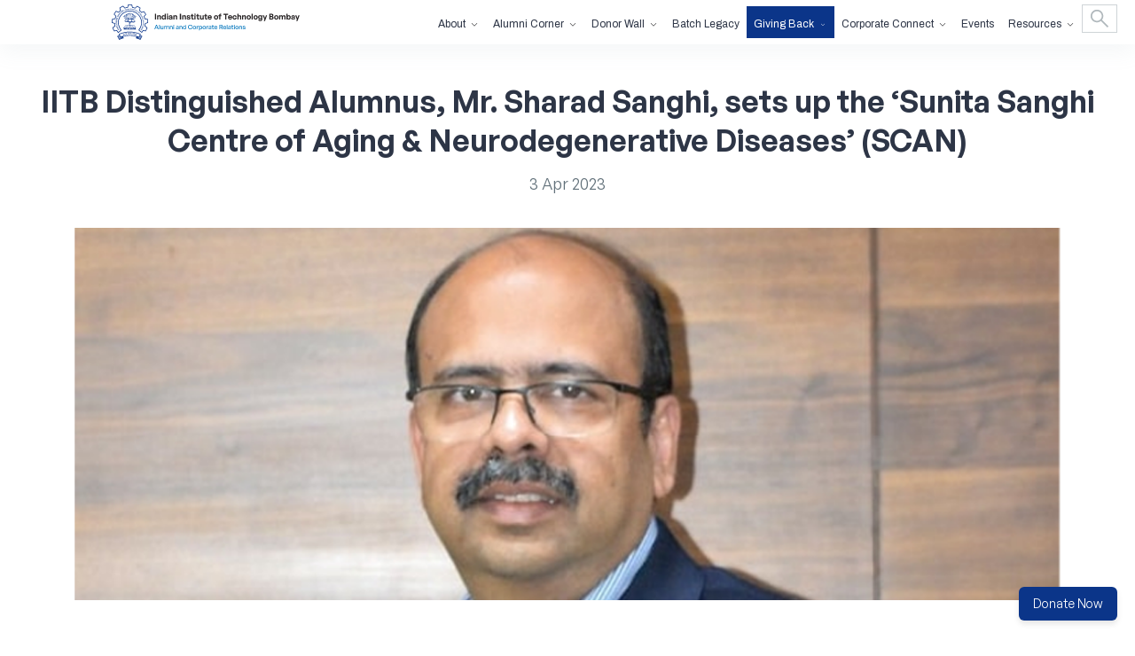

--- FILE ---
content_type: text/html; charset=UTF-8
request_url: https://acr.iitbombay.org/news/iitb-distinguished-alumnus-mr-sharad-sanghi-sets-up-the-sunita-sanghi-centre-of-aging-neurodegenerative-diseases-scan/
body_size: 12874
content:









<!doctype html>
<html lang="en-US">

<head>
    <meta charset="UTF-8">
    <meta name="viewport" content="width=device-width, initial-scale=1.0, maximum-scale=1.0, user-scalable=no" />
    <meta name="viewport" content="width=device-width, initial-scale=1, shrink-to-fit=yes,  minimum-scale=1, maximum-scale=1, user-scalable=0" />
 

    <link rel="profile" href="https://gmpg.org/xfn/11">

    <!-- Fonts START -->
    <link rel="preconnect" href="https://fonts.googleapis.com" crossorigin="anonymous" referrerpolicy="no-referrer">
    <link rel="preconnect" href="https://fonts.gstatic.com" crossorigin="anonymous" referrerpolicy="no-referrer">
    <link href="https://fonts.googleapis.com/css2?family=Archivo:wght@300;400;600;700&display=swap" rel="stylesheet" crossorigin="anonymous" referrerpolicy="no-referrer" />
    <link rel="stylesheet" href="https://fonts.googleapis.com/css2?family=Material+Symbols+Rounded:opsz,wght,FILL,GRAD@20..48,100..700,0..1,-50..200" />
    <!-- Fonts END -->


    <!-- Magnific popup -->

    <link rel="stylesheet preload" as="css" href="https://acr.iitbombay.org/wp-content/themes/iitbombay-theme/assets/css/main.css?v=1.0" />
    
    <meta name='robots' content='index, follow, max-image-preview:large, max-snippet:-1, max-video-preview:-1' />

	<!-- This site is optimized with the Yoast SEO plugin v19.13 - https://yoast.com/wordpress/plugins/seo/ -->
	<title>IITB Distinguished Alumnus, Mr. Sharad Sanghi, sets up the ‘Sunita Sanghi Centre of Aging &amp; Neurodegenerative Diseases’ (SCAN) - Indian Institute of Technology Bombay</title>
	<link rel="canonical" href="https://acr.iitbombay.org/news/iitb-distinguished-alumnus-mr-sharad-sanghi-sets-up-the-sunita-sanghi-centre-of-aging-neurodegenerative-diseases-scan/" />
	<meta property="og:locale" content="en_US" />
	<meta property="og:type" content="article" />
	<meta property="og:title" content="IITB Distinguished Alumnus, Mr. Sharad Sanghi, sets up the ‘Sunita Sanghi Centre of Aging &amp; Neurodegenerative Diseases’ (SCAN) - Indian Institute of Technology Bombay" />
	<meta property="og:description" content="IITB’s Distinguished Alumnus, Mr. Sharad Sanghi (B. Tech., Electrical Engineering, 1989) generously donated to the Institute to set up the ‘Sunita Sanghi Centre of Aging &amp; Neurodegenerative Diseases’ (SCAN). SCAN will focus on creating novel tools and biomarkers for the early detection, diagnosis, and prognosis of neurodegenerative disorders. The Centre will pursue research on the [&hellip;]" />
	<meta property="og:url" content="https://acr.iitbombay.org/news/iitb-distinguished-alumnus-mr-sharad-sanghi-sets-up-the-sunita-sanghi-centre-of-aging-neurodegenerative-diseases-scan/" />
	<meta property="og:site_name" content="Indian Institute of Technology Bombay" />
	<meta property="article:modified_time" content="2024-09-19T09:54:04+00:00" />
	<meta property="og:image" content="https://acr.iitbombay.org/wp-content/uploads/2023/04/Sharad-Sanghi.jpg" />
	<meta property="og:image:width" content="623" />
	<meta property="og:image:height" content="623" />
	<meta property="og:image:type" content="image/jpeg" />
	<meta name="twitter:card" content="summary_large_image" />
	<meta name="twitter:label1" content="Est. reading time" />
	<meta name="twitter:data1" content="1 minute" />
	<script type="application/ld+json" class="yoast-schema-graph">{"@context":"https://schema.org","@graph":[{"@type":"WebPage","@id":"https://acr.iitbombay.org/news/iitb-distinguished-alumnus-mr-sharad-sanghi-sets-up-the-sunita-sanghi-centre-of-aging-neurodegenerative-diseases-scan/","url":"https://acr.iitbombay.org/news/iitb-distinguished-alumnus-mr-sharad-sanghi-sets-up-the-sunita-sanghi-centre-of-aging-neurodegenerative-diseases-scan/","name":"IITB Distinguished Alumnus, Mr. Sharad Sanghi, sets up the ‘Sunita Sanghi Centre of Aging &amp; Neurodegenerative Diseases’ (SCAN) - Indian Institute of Technology Bombay","isPartOf":{"@id":"https://acr.iitbombay.org/#website"},"primaryImageOfPage":{"@id":"https://acr.iitbombay.org/news/iitb-distinguished-alumnus-mr-sharad-sanghi-sets-up-the-sunita-sanghi-centre-of-aging-neurodegenerative-diseases-scan/#primaryimage"},"image":{"@id":"https://acr.iitbombay.org/news/iitb-distinguished-alumnus-mr-sharad-sanghi-sets-up-the-sunita-sanghi-centre-of-aging-neurodegenerative-diseases-scan/#primaryimage"},"thumbnailUrl":"https://acr.iitbombay.org/wp-content/uploads/2023/04/Sharad-Sanghi.jpg","datePublished":"2023-04-03T05:50:59+00:00","dateModified":"2024-09-19T09:54:04+00:00","breadcrumb":{"@id":"https://acr.iitbombay.org/news/iitb-distinguished-alumnus-mr-sharad-sanghi-sets-up-the-sunita-sanghi-centre-of-aging-neurodegenerative-diseases-scan/#breadcrumb"},"inLanguage":"en-US","potentialAction":[{"@type":"ReadAction","target":["https://acr.iitbombay.org/news/iitb-distinguished-alumnus-mr-sharad-sanghi-sets-up-the-sunita-sanghi-centre-of-aging-neurodegenerative-diseases-scan/"]}]},{"@type":"ImageObject","inLanguage":"en-US","@id":"https://acr.iitbombay.org/news/iitb-distinguished-alumnus-mr-sharad-sanghi-sets-up-the-sunita-sanghi-centre-of-aging-neurodegenerative-diseases-scan/#primaryimage","url":"https://acr.iitbombay.org/wp-content/uploads/2023/04/Sharad-Sanghi.jpg","contentUrl":"https://acr.iitbombay.org/wp-content/uploads/2023/04/Sharad-Sanghi.jpg","width":623,"height":623},{"@type":"BreadcrumbList","@id":"https://acr.iitbombay.org/news/iitb-distinguished-alumnus-mr-sharad-sanghi-sets-up-the-sunita-sanghi-centre-of-aging-neurodegenerative-diseases-scan/#breadcrumb","itemListElement":[{"@type":"ListItem","position":1,"name":"Home","item":"https://acr.iitbombay.org/"},{"@type":"ListItem","position":2,"name":"IITB Distinguished Alumnus, Mr. Sharad Sanghi, sets up the ‘Sunita Sanghi Centre of Aging &amp; Neurodegenerative Diseases’ (SCAN)"}]},{"@type":"WebSite","@id":"https://acr.iitbombay.org/#website","url":"https://acr.iitbombay.org/","name":"Indian Institute of Technology Bombay","description":"","potentialAction":[{"@type":"SearchAction","target":{"@type":"EntryPoint","urlTemplate":"https://acr.iitbombay.org/?s={search_term_string}"},"query-input":"required name=search_term_string"}],"inLanguage":"en-US"}]}</script>
	<!-- / Yoast SEO plugin. -->


<link rel='dns-prefetch' href='//static.addtoany.com' />
<link rel='dns-prefetch' href='//code.jquery.com' />
<link rel='dns-prefetch' href='//cdn.jsdelivr.net' />
<link rel='dns-prefetch' href='//cdnjs.cloudflare.com' />
<link rel='dns-prefetch' href='//fonts.googleapis.com' />
<link rel="alternate" type="application/rss+xml" title="Indian Institute of Technology Bombay &raquo; Feed" href="https://acr.iitbombay.org/feed/" />
<link rel="alternate" type="application/rss+xml" title="Indian Institute of Technology Bombay &raquo; Comments Feed" href="https://acr.iitbombay.org/comments/feed/" />
<link rel="alternate" title="oEmbed (JSON)" type="application/json+oembed" href="https://acr.iitbombay.org/wp-json/oembed/1.0/embed?url=https%3A%2F%2Facr.iitbombay.org%2Fnews%2Fiitb-distinguished-alumnus-mr-sharad-sanghi-sets-up-the-sunita-sanghi-centre-of-aging-neurodegenerative-diseases-scan%2F" />
<style id='wp-img-auto-sizes-contain-inline-css'>
img:is([sizes=auto i],[sizes^="auto," i]){contain-intrinsic-size:3000px 1500px}
/*# sourceURL=wp-img-auto-sizes-contain-inline-css */
</style>
<link rel='stylesheet' id='sgr-css' href='https://acr.iitbombay.org/wp-content/plugins/simple-google-recaptcha/sgr.css?ver=1695385225' media='all' />
<style id='wp-emoji-styles-inline-css'>

	img.wp-smiley, img.emoji {
		display: inline !important;
		border: none !important;
		box-shadow: none !important;
		height: 1em !important;
		width: 1em !important;
		margin: 0 0.07em !important;
		vertical-align: -0.1em !important;
		background: none !important;
		padding: 0 !important;
	}
/*# sourceURL=wp-emoji-styles-inline-css */
</style>
<style id='wp-block-library-inline-css'>
:root{--wp-block-synced-color:#7a00df;--wp-block-synced-color--rgb:122,0,223;--wp-bound-block-color:var(--wp-block-synced-color);--wp-editor-canvas-background:#ddd;--wp-admin-theme-color:#007cba;--wp-admin-theme-color--rgb:0,124,186;--wp-admin-theme-color-darker-10:#006ba1;--wp-admin-theme-color-darker-10--rgb:0,107,160.5;--wp-admin-theme-color-darker-20:#005a87;--wp-admin-theme-color-darker-20--rgb:0,90,135;--wp-admin-border-width-focus:2px}@media (min-resolution:192dpi){:root{--wp-admin-border-width-focus:1.5px}}.wp-element-button{cursor:pointer}:root .has-very-light-gray-background-color{background-color:#eee}:root .has-very-dark-gray-background-color{background-color:#313131}:root .has-very-light-gray-color{color:#eee}:root .has-very-dark-gray-color{color:#313131}:root .has-vivid-green-cyan-to-vivid-cyan-blue-gradient-background{background:linear-gradient(135deg,#00d084,#0693e3)}:root .has-purple-crush-gradient-background{background:linear-gradient(135deg,#34e2e4,#4721fb 50%,#ab1dfe)}:root .has-hazy-dawn-gradient-background{background:linear-gradient(135deg,#faaca8,#dad0ec)}:root .has-subdued-olive-gradient-background{background:linear-gradient(135deg,#fafae1,#67a671)}:root .has-atomic-cream-gradient-background{background:linear-gradient(135deg,#fdd79a,#004a59)}:root .has-nightshade-gradient-background{background:linear-gradient(135deg,#330968,#31cdcf)}:root .has-midnight-gradient-background{background:linear-gradient(135deg,#020381,#2874fc)}:root{--wp--preset--font-size--normal:16px;--wp--preset--font-size--huge:42px}.has-regular-font-size{font-size:1em}.has-larger-font-size{font-size:2.625em}.has-normal-font-size{font-size:var(--wp--preset--font-size--normal)}.has-huge-font-size{font-size:var(--wp--preset--font-size--huge)}.has-text-align-center{text-align:center}.has-text-align-left{text-align:left}.has-text-align-right{text-align:right}.has-fit-text{white-space:nowrap!important}#end-resizable-editor-section{display:none}.aligncenter{clear:both}.items-justified-left{justify-content:flex-start}.items-justified-center{justify-content:center}.items-justified-right{justify-content:flex-end}.items-justified-space-between{justify-content:space-between}.screen-reader-text{border:0;clip-path:inset(50%);height:1px;margin:-1px;overflow:hidden;padding:0;position:absolute;width:1px;word-wrap:normal!important}.screen-reader-text:focus{background-color:#ddd;clip-path:none;color:#444;display:block;font-size:1em;height:auto;left:5px;line-height:normal;padding:15px 23px 14px;text-decoration:none;top:5px;width:auto;z-index:100000}html :where(.has-border-color){border-style:solid}html :where([style*=border-top-color]){border-top-style:solid}html :where([style*=border-right-color]){border-right-style:solid}html :where([style*=border-bottom-color]){border-bottom-style:solid}html :where([style*=border-left-color]){border-left-style:solid}html :where([style*=border-width]){border-style:solid}html :where([style*=border-top-width]){border-top-style:solid}html :where([style*=border-right-width]){border-right-style:solid}html :where([style*=border-bottom-width]){border-bottom-style:solid}html :where([style*=border-left-width]){border-left-style:solid}html :where(img[class*=wp-image-]){height:auto;max-width:100%}:where(figure){margin:0 0 1em}html :where(.is-position-sticky){--wp-admin--admin-bar--position-offset:var(--wp-admin--admin-bar--height,0px)}@media screen and (max-width:600px){html :where(.is-position-sticky){--wp-admin--admin-bar--position-offset:0px}}

/*# sourceURL=wp-block-library-inline-css */
</style><style id='global-styles-inline-css'>
:root{--wp--preset--aspect-ratio--square: 1;--wp--preset--aspect-ratio--4-3: 4/3;--wp--preset--aspect-ratio--3-4: 3/4;--wp--preset--aspect-ratio--3-2: 3/2;--wp--preset--aspect-ratio--2-3: 2/3;--wp--preset--aspect-ratio--16-9: 16/9;--wp--preset--aspect-ratio--9-16: 9/16;--wp--preset--color--black: #000000;--wp--preset--color--cyan-bluish-gray: #abb8c3;--wp--preset--color--white: #ffffff;--wp--preset--color--pale-pink: #f78da7;--wp--preset--color--vivid-red: #cf2e2e;--wp--preset--color--luminous-vivid-orange: #ff6900;--wp--preset--color--luminous-vivid-amber: #fcb900;--wp--preset--color--light-green-cyan: #7bdcb5;--wp--preset--color--vivid-green-cyan: #00d084;--wp--preset--color--pale-cyan-blue: #8ed1fc;--wp--preset--color--vivid-cyan-blue: #0693e3;--wp--preset--color--vivid-purple: #9b51e0;--wp--preset--gradient--vivid-cyan-blue-to-vivid-purple: linear-gradient(135deg,rgb(6,147,227) 0%,rgb(155,81,224) 100%);--wp--preset--gradient--light-green-cyan-to-vivid-green-cyan: linear-gradient(135deg,rgb(122,220,180) 0%,rgb(0,208,130) 100%);--wp--preset--gradient--luminous-vivid-amber-to-luminous-vivid-orange: linear-gradient(135deg,rgb(252,185,0) 0%,rgb(255,105,0) 100%);--wp--preset--gradient--luminous-vivid-orange-to-vivid-red: linear-gradient(135deg,rgb(255,105,0) 0%,rgb(207,46,46) 100%);--wp--preset--gradient--very-light-gray-to-cyan-bluish-gray: linear-gradient(135deg,rgb(238,238,238) 0%,rgb(169,184,195) 100%);--wp--preset--gradient--cool-to-warm-spectrum: linear-gradient(135deg,rgb(74,234,220) 0%,rgb(151,120,209) 20%,rgb(207,42,186) 40%,rgb(238,44,130) 60%,rgb(251,105,98) 80%,rgb(254,248,76) 100%);--wp--preset--gradient--blush-light-purple: linear-gradient(135deg,rgb(255,206,236) 0%,rgb(152,150,240) 100%);--wp--preset--gradient--blush-bordeaux: linear-gradient(135deg,rgb(254,205,165) 0%,rgb(254,45,45) 50%,rgb(107,0,62) 100%);--wp--preset--gradient--luminous-dusk: linear-gradient(135deg,rgb(255,203,112) 0%,rgb(199,81,192) 50%,rgb(65,88,208) 100%);--wp--preset--gradient--pale-ocean: linear-gradient(135deg,rgb(255,245,203) 0%,rgb(182,227,212) 50%,rgb(51,167,181) 100%);--wp--preset--gradient--electric-grass: linear-gradient(135deg,rgb(202,248,128) 0%,rgb(113,206,126) 100%);--wp--preset--gradient--midnight: linear-gradient(135deg,rgb(2,3,129) 0%,rgb(40,116,252) 100%);--wp--preset--font-size--small: 13px;--wp--preset--font-size--medium: 20px;--wp--preset--font-size--large: 36px;--wp--preset--font-size--x-large: 42px;--wp--preset--spacing--20: 0.44rem;--wp--preset--spacing--30: 0.67rem;--wp--preset--spacing--40: 1rem;--wp--preset--spacing--50: 1.5rem;--wp--preset--spacing--60: 2.25rem;--wp--preset--spacing--70: 3.38rem;--wp--preset--spacing--80: 5.06rem;--wp--preset--shadow--natural: 6px 6px 9px rgba(0, 0, 0, 0.2);--wp--preset--shadow--deep: 12px 12px 50px rgba(0, 0, 0, 0.4);--wp--preset--shadow--sharp: 6px 6px 0px rgba(0, 0, 0, 0.2);--wp--preset--shadow--outlined: 6px 6px 0px -3px rgb(255, 255, 255), 6px 6px rgb(0, 0, 0);--wp--preset--shadow--crisp: 6px 6px 0px rgb(0, 0, 0);}:where(.is-layout-flex){gap: 0.5em;}:where(.is-layout-grid){gap: 0.5em;}body .is-layout-flex{display: flex;}.is-layout-flex{flex-wrap: wrap;align-items: center;}.is-layout-flex > :is(*, div){margin: 0;}body .is-layout-grid{display: grid;}.is-layout-grid > :is(*, div){margin: 0;}:where(.wp-block-columns.is-layout-flex){gap: 2em;}:where(.wp-block-columns.is-layout-grid){gap: 2em;}:where(.wp-block-post-template.is-layout-flex){gap: 1.25em;}:where(.wp-block-post-template.is-layout-grid){gap: 1.25em;}.has-black-color{color: var(--wp--preset--color--black) !important;}.has-cyan-bluish-gray-color{color: var(--wp--preset--color--cyan-bluish-gray) !important;}.has-white-color{color: var(--wp--preset--color--white) !important;}.has-pale-pink-color{color: var(--wp--preset--color--pale-pink) !important;}.has-vivid-red-color{color: var(--wp--preset--color--vivid-red) !important;}.has-luminous-vivid-orange-color{color: var(--wp--preset--color--luminous-vivid-orange) !important;}.has-luminous-vivid-amber-color{color: var(--wp--preset--color--luminous-vivid-amber) !important;}.has-light-green-cyan-color{color: var(--wp--preset--color--light-green-cyan) !important;}.has-vivid-green-cyan-color{color: var(--wp--preset--color--vivid-green-cyan) !important;}.has-pale-cyan-blue-color{color: var(--wp--preset--color--pale-cyan-blue) !important;}.has-vivid-cyan-blue-color{color: var(--wp--preset--color--vivid-cyan-blue) !important;}.has-vivid-purple-color{color: var(--wp--preset--color--vivid-purple) !important;}.has-black-background-color{background-color: var(--wp--preset--color--black) !important;}.has-cyan-bluish-gray-background-color{background-color: var(--wp--preset--color--cyan-bluish-gray) !important;}.has-white-background-color{background-color: var(--wp--preset--color--white) !important;}.has-pale-pink-background-color{background-color: var(--wp--preset--color--pale-pink) !important;}.has-vivid-red-background-color{background-color: var(--wp--preset--color--vivid-red) !important;}.has-luminous-vivid-orange-background-color{background-color: var(--wp--preset--color--luminous-vivid-orange) !important;}.has-luminous-vivid-amber-background-color{background-color: var(--wp--preset--color--luminous-vivid-amber) !important;}.has-light-green-cyan-background-color{background-color: var(--wp--preset--color--light-green-cyan) !important;}.has-vivid-green-cyan-background-color{background-color: var(--wp--preset--color--vivid-green-cyan) !important;}.has-pale-cyan-blue-background-color{background-color: var(--wp--preset--color--pale-cyan-blue) !important;}.has-vivid-cyan-blue-background-color{background-color: var(--wp--preset--color--vivid-cyan-blue) !important;}.has-vivid-purple-background-color{background-color: var(--wp--preset--color--vivid-purple) !important;}.has-black-border-color{border-color: var(--wp--preset--color--black) !important;}.has-cyan-bluish-gray-border-color{border-color: var(--wp--preset--color--cyan-bluish-gray) !important;}.has-white-border-color{border-color: var(--wp--preset--color--white) !important;}.has-pale-pink-border-color{border-color: var(--wp--preset--color--pale-pink) !important;}.has-vivid-red-border-color{border-color: var(--wp--preset--color--vivid-red) !important;}.has-luminous-vivid-orange-border-color{border-color: var(--wp--preset--color--luminous-vivid-orange) !important;}.has-luminous-vivid-amber-border-color{border-color: var(--wp--preset--color--luminous-vivid-amber) !important;}.has-light-green-cyan-border-color{border-color: var(--wp--preset--color--light-green-cyan) !important;}.has-vivid-green-cyan-border-color{border-color: var(--wp--preset--color--vivid-green-cyan) !important;}.has-pale-cyan-blue-border-color{border-color: var(--wp--preset--color--pale-cyan-blue) !important;}.has-vivid-cyan-blue-border-color{border-color: var(--wp--preset--color--vivid-cyan-blue) !important;}.has-vivid-purple-border-color{border-color: var(--wp--preset--color--vivid-purple) !important;}.has-vivid-cyan-blue-to-vivid-purple-gradient-background{background: var(--wp--preset--gradient--vivid-cyan-blue-to-vivid-purple) !important;}.has-light-green-cyan-to-vivid-green-cyan-gradient-background{background: var(--wp--preset--gradient--light-green-cyan-to-vivid-green-cyan) !important;}.has-luminous-vivid-amber-to-luminous-vivid-orange-gradient-background{background: var(--wp--preset--gradient--luminous-vivid-amber-to-luminous-vivid-orange) !important;}.has-luminous-vivid-orange-to-vivid-red-gradient-background{background: var(--wp--preset--gradient--luminous-vivid-orange-to-vivid-red) !important;}.has-very-light-gray-to-cyan-bluish-gray-gradient-background{background: var(--wp--preset--gradient--very-light-gray-to-cyan-bluish-gray) !important;}.has-cool-to-warm-spectrum-gradient-background{background: var(--wp--preset--gradient--cool-to-warm-spectrum) !important;}.has-blush-light-purple-gradient-background{background: var(--wp--preset--gradient--blush-light-purple) !important;}.has-blush-bordeaux-gradient-background{background: var(--wp--preset--gradient--blush-bordeaux) !important;}.has-luminous-dusk-gradient-background{background: var(--wp--preset--gradient--luminous-dusk) !important;}.has-pale-ocean-gradient-background{background: var(--wp--preset--gradient--pale-ocean) !important;}.has-electric-grass-gradient-background{background: var(--wp--preset--gradient--electric-grass) !important;}.has-midnight-gradient-background{background: var(--wp--preset--gradient--midnight) !important;}.has-small-font-size{font-size: var(--wp--preset--font-size--small) !important;}.has-medium-font-size{font-size: var(--wp--preset--font-size--medium) !important;}.has-large-font-size{font-size: var(--wp--preset--font-size--large) !important;}.has-x-large-font-size{font-size: var(--wp--preset--font-size--x-large) !important;}
/*# sourceURL=global-styles-inline-css */
</style>

<style id='classic-theme-styles-inline-css'>
/*! This file is auto-generated */
.wp-block-button__link{color:#fff;background-color:#32373c;border-radius:9999px;box-shadow:none;text-decoration:none;padding:calc(.667em + 2px) calc(1.333em + 2px);font-size:1.125em}.wp-block-file__button{background:#32373c;color:#fff;text-decoration:none}
/*# sourceURL=/wp-includes/css/classic-themes.min.css */
</style>
<link rel='stylesheet' id='contact-form-7-css' href='https://acr.iitbombay.org/wp-content/plugins/contact-form-7/includes/css/styles.css?ver=5.7.1' media='all' />
<link rel='stylesheet' id='floating-buttons-style-css' href='https://acr.iitbombay.org/wp-content/plugins/floating-buttons-plugin/style.css?ver=6.9' media='all' />
<link rel='stylesheet' id='ivory-search-styles-css' href='https://acr.iitbombay.org/wp-content/plugins/add-search-to-menu/public/css/ivory-search.min.css?ver=5.5.14' media='all' />
<link rel='stylesheet' id='Magnific-Popus-css' href='https://cdnjs.cloudflare.com/ajax/libs/magnific-popup.js/1.1.0/magnific-popup.min.css?ver=1.1' media='all' />
<link rel='stylesheet' id='select2-css-css' href='https://cdn.jsdelivr.net/npm/select2@4.1.0-rc.0/dist/css/select2.min.css?ver=1.1' media='all' />
<link rel='stylesheet' id='swiper-bundle-css' href='https://cdn.jsdelivr.net/npm/swiper/swiper-bundle.min.css?ver=1.1' media='all' />
<link rel='stylesheet' id='Material-css-css' href='https://fonts.googleapis.com/css2?family=Material+Symbols+Outlined%3Aopsz%2Cwght%2CFILL%2CGRAD%4048%2C400%2C0%2C0&#038;ver=1.1' media='all' />
<link rel='stylesheet' id='main-css' href='https://acr.iitbombay.org/wp-content/themes/iitbombay-theme/assets/css/main.css?ver=1.1' media='all' />
<link rel='stylesheet' id='addtoany-css' href='https://acr.iitbombay.org/wp-content/plugins/add-to-any/addtoany.min.css?ver=1.16' media='all' />
<link rel='stylesheet' id='wp-block-paragraph-css' href='https://acr.iitbombay.org/wp-includes/blocks/paragraph/style.min.css?ver=6.9' media='all' />
<script id="sgr-js-extra">
var sgr = {"sgr_site_key":"6LdRzp0lAAAAAC_en2S6Vavt-gSsx8-y2zBJCPWn"};
//# sourceURL=sgr-js-extra
</script>
<script src="https://acr.iitbombay.org/wp-content/plugins/simple-google-recaptcha/sgr.js?ver=1695385225" id="sgr-js"></script>
<script id="addtoany-core-js-before">
window.a2a_config=window.a2a_config||{};a2a_config.callbacks=[];a2a_config.overlays=[];a2a_config.templates={};

//# sourceURL=addtoany-core-js-before
</script>
<script defer src="https://static.addtoany.com/menu/page.js" id="addtoany-core-js"></script>
<script src="https://acr.iitbombay.org/wp-includes/js/jquery/jquery.min.js?ver=3.7.1" id="jquery-core-js"></script>
<script src="https://acr.iitbombay.org/wp-includes/js/jquery/jquery-migrate.min.js?ver=3.4.1" id="jquery-migrate-js"></script>
<script defer src="https://acr.iitbombay.org/wp-content/plugins/add-to-any/addtoany.min.js?ver=1.1" id="addtoany-jquery-js"></script>
<script id="seo-automated-link-building-js-extra">
var seoAutomatedLinkBuilding = {"ajaxUrl":"https://acr.iitbombay.org/wp-admin/admin-ajax.php"};
//# sourceURL=seo-automated-link-building-js-extra
</script>
<script src="https://acr.iitbombay.org/wp-content/plugins/seo-automated-link-building/js/seo-automated-link-building.js?ver=6.9" id="seo-automated-link-building-js"></script>
<link rel="https://api.w.org/" href="https://acr.iitbombay.org/wp-json/" /><link rel="alternate" title="JSON" type="application/json" href="https://acr.iitbombay.org/wp-json/wp/v2/news/18652" /><link rel="EditURI" type="application/rsd+xml" title="RSD" href="https://acr.iitbombay.org/xmlrpc.php?rsd" />

<link rel='shortlink' href='https://acr.iitbombay.org/?p=18652' />
<!-- Google Tag Manager -->
<script>(function(w,d,s,l,i){w[l]=w[l]||[];w[l].push({'gtm.start':
new Date().getTime(),event:'gtm.js'});var f=d.getElementsByTagName(s)[0],
j=d.createElement(s),dl=l!='dataLayer'?'&l='+l:'';j.async=true;j.src=
'https://www.googletagmanager.com/gtm.js?id='+i+dl;f.parentNode.insertBefore(j,f);
})(window,document,'script','dataLayer','GTM-T2QNHVRS');</script>
<!-- End Google Tag Manager -->
<link rel="icon" href="https://acr.iitbombay.org/wp-content/uploads/2022/12/apple-touch-icon-152x152-precomposed-150x150.png" sizes="32x32" />
<link rel="icon" href="https://acr.iitbombay.org/wp-content/uploads/2022/12/apple-touch-icon-152x152-precomposed.png" sizes="192x192" />
<link rel="apple-touch-icon" href="https://acr.iitbombay.org/wp-content/uploads/2022/12/apple-touch-icon-152x152-precomposed.png" />
<meta name="msapplication-TileImage" content="https://acr.iitbombay.org/wp-content/uploads/2022/12/apple-touch-icon-152x152-precomposed.png" />
		<style id="wp-custom-css">
			.wpcf7-spinner, #giving-circle, #annual-contributors{
	display:none;
}

/* Style the form container */
.wpcf7 form {
    margin: 0 auto;
    padding: 20px;
    background-color: #f9f9f9;
}

/* Style the input fields */
.wpcf7 input[type="text"],
.wpcf7 input[type="email"],
.wpcf7 input[type="url"],
.wpcf7 input[type="tel"],
.wpcf7 input[type="number"],
.wpcf7 input[type="date"],
.wpcf7 textarea {
    width: 100%;
    padding: 10px;
    border: 1px solid #ccc;
    border-radius: 4px;
    font-size: 16px;
}

/* Style the submit button */
.wpcf7 input[type="submit"] {
    background-color: var(--dblue);
		width: 100%;
    color: white;
    border: none;
    padding: 10px 20px;
    font-size: 16px;
    cursor: pointer;
    border-radius: 4px;
    transition: background-color 0.3s ease;
}

.wpcf7 input[type="submit"]:hover {
    background-color: #005d8c;
}

/* Style the form labels */
.wpcf7 label {
    display: block;
    margin-bottom: 15px;
}

.wpcf7-form-control-wrap {
	margin-bottom: 15px;
}

.news-email-wrap {
	gap: 10px;
}
.news-email-wrap .wpcf7-form-control-wrap {
	width: 70% !important;
	margin-bottom: 0;
}

.news-email-wrap .wpcf7-submit {
	width: 30% !important;
	padding: 0 !important;
}
		</style>
					<style type="text/css">
					</style>
					<style type="text/css">
					</style>
		    
<script src='//cdnt.netcoresmartech.com/smartechclient.js'></script>
<script>
smartech('create', 'ADGMOT35CHFLVDHBJNIG50K968GDCVLLBESP97KESE2HF3E2T8BG' );
smartech('register', '8ce903eff400b3d15ea403a57525a909');
smartech('identify', '');

smartech('dispatch','page browse',{});

</script>

</head>

<body class="wp-singular news-template-default single single-news postid-18652 wp-theme-iitbombay-theme iitbombay-theme">


    <!-- Google Tag Manager (noscript) -->
<noscript><iframe src="https://www.googletagmanager.com/ns.html?id=GTM-T2QNHVRS"
height="0" width="0" style="display:none;visibility:hidden"></iframe></noscript>
<!-- End Google Tag Manager (noscript) -->


    <header id="header" class="fixHeader">
        <div class="header-box">
            <!--<div class="hr-top hr-web">
                <a href="https://acr.iitbombay.org/donation/" class="button" type="button">Give Back</a>
            </div>-->
            <div class="hr-bottom hr-web">
                <div class="head-left">
                    <div class="logoBox">
                        <a class="logo" href="https://acr.iitbombay.org/">
                            <img src="https://acr.iitbombay.org/wp-content/themes/iitbombay-theme/assets/img/logo.svg" alt="Logo" width="100%" height="100%" loading="eager" />
                        </a>
                    </div>
                </div>
                <div class="head-right">
                    <ul class="header-list">
                        <li class="drop">
                            <!--<a href="https://acr.iitbombay.org/about/">About</a>-->
                            <a>About</a>
                            <ul>
                                <li><a href="https://acr.iitbombay.org/about/#overview">Overview</a></li>
                                <!-- <li><a href="https://acr.iitbombay.org/about/#deans">Dean’s Message</a></li> -->
                                <li><a href="https://acr.iitbombay.org/about/#team">Meet the Team</a></li>
                                <li><a href="https://acr.iitbombay.org/careers/">Careers</a></li>
                            </ul>
                        </li>
                        <li class="drop">
                            <!--<a href="https://acr.iitbombay.org/stay-connected/">Alumni Corner</a>-->
                            <a >Alumni Corner</a>
                            <ul>
                                <li><a href="https://acr.iitbombay.org/stay-connected/#overview">Overview</a></li>
                                <li><a href="https://acr.iitbombay.org/stay-connected/#reunion">Reunions</a></li>
                                <li><a href="https://acr.iitbombay.org/stay-connected/#newsletter">Newsletter</a></li>
                                <li><a href="https://acr.iitbombay.org/stay-connected/#nostalgia">Nostalgia Corner</a></li>
                                <li><a href="https://acr.iitbombay.org/stay-connected/#awards">Alumni Awards</a></li>
                                <li><a href="https://acr.iitbombay.org/stay-connected/#comm">Alumni Communities</a></li>
                                <li><a href="https://acr.iitbombay.org/stay-connected/#stories">Community Stories</a></li>
                                <li><a href="https://acr.iitbombay.org/stay-connected/#cep">Continuous Education Program</a></li>
                            </ul>
                        </li>
                        <li class="drop">
                            <!--<a href="https://acr.iitbombay.org/donor-wall/">Donor Wall</a>-->
                            <a >Donor Wall</a>
                            <ul>
                               <!--  <li><a href="https://acr.iitbombay.org/donor-wall/#overview">Overview</a></li> -->
                                <li><a href="https://acr.iitbombay.org/chairmans-circle">Chairman's Circle</a></li>
                                <li><a href="https://acr.iitbombay.org/directors-circle">Director's Circle</a></li>
                                <li><a href="https://acr.iitbombay.org/deans-circle">Dean's Circle</a></li>
                                <li><a href="https://acr.iitbombay.org/leadership-circle">Leadership Circle</a></li>
                                <li><a href="https://acr.iitbombay.org/giving-circle/">Giving Circle</a></li>
                                <!-- <li><a href="https://acr.iitbombay.org/donor-wall/#annual">Annual Contributors</a></li> -->
                            </ul>
                        </li>
                        <li>
                            <!--<a href="https://acr.iitbombay.org/batch-legacy/">Batch Legacy</a>-->
                            <a href="https://acr.iitbombay.org/batch-legacy/">Batch Legacy</a>
                        </li>
                        <li class="drop tbg">
                            <!--<a href="https://acr.iitbombay.org/giving-back/">Giving Back</a>-->
                            <a class="">Giving Back</a>
                            <ul>
                                <li><a href="https://acr.iitbombay.org/giving-back/#why">Why Give</a></li>
                                <li><a href="https://acr.iitbombay.org/giving-back/#cause">Causes to Donate</a></li>
                                <li><a href="https://acr.iitbombay.org/ways-of-giving/">Ways of Giving</a></li>
                                <li><a href="https://acr.iitbombay.org/giving-back/#stories"> Power of your Gift</a></li>
                                <li><a href="https://acr.iitbombay.org/giving-back/#campaigns">Current Campaigns</a></li>
                                <li><a href="https://acr.iitbombay.org/campaign/go-iitb-2025/">GO-IITB</a></li>
                            </ul>
                        </li>
                        <li class="drop">
                            <!--<a href="https://acr.iitbombay.org/corporate-connect/">Corporate Connect</a>-->
                            <a >Corporate Connect</a>
                            <ul>
                                <li><a href="https://acr.iitbombay.org/corporate-connect/#overview">Overview</a></li>
                                <li><a href="https://acr.iitbombay.org/corporate-connect/#partner">Partnering with IITB</a></li>
                                <!-- <li><a href="https://acr.iitbombay.org/corporate-connect/#csr">CSR</a></li> -->
                                <li><a href="https://acr.iitbombay.org/corporate-connect/#testimonial">Testimonials</a></li>
                                <li><a href="https://acr.iitbombay.org/corporate-connect/#key-partners">Key Partners</a></li>
                                <li><a href="https://acr.iitbombay.org/corporate-connect/#cs">Case Studies</a></li>
                                <li><a href="https://acr.iitbombay.org/corporate-connect/#recent-philanthropic-support">Recent Philanthropic Support</a></li>
                                <li><a href="https://acr.iitbombay.org/csr-newsletter/">CSR Newsletter</a></li>
                            </ul>
                        </li>
                        <li>
                            <a href="https://acr.iitbombay.org/events/upcoming-events/">Events</a>
                            <!-- <ul>
                                <li><a href="https://acr.iitbombay.org/events/upcoming-events/">Upcoming Events</a></li>
                                <li><a href="https://acr.iitbombay.org/events/all-events/">Previous Events</a></li>
                                <li><a href="https://acr.iitbombay.org/fan/">FAN</a></li>
                                <li><a href="https://acr.iitbombay.org/dam/">DAM</a></li>
                            </ul> -->
                        </li>
                        <li class="drop">
                            <!--<a href="javascript:void(0)">Resources</a>-->
                            <a >Resources</a>
                            <ul>
                                <li><a href="https://acr.iitbombay.org/resources/news/">News</a></li>
                                <li><a href="https://acr.iitbombay.org/resources/newsletter/">Newsletters</a></li>
                                <li><a href="https://acr.iitbombay.org/annual-reports/">Annual Reports </a></li>
                                <li><a href="https://acr.iitbombay.org/media-gallery/">Media Gallery</a></li>
                                <li><a href="https://acr.iitbombay.org/story/">Impact Stories</a></li>
                                <li><a href="https://acr.iitbombay.org/useful-links/">Useful Links</a></li>
                                <li><a href="#footer">Contact Us</a></li>
                            </ul>
                        </li>
                        <li class="search-sec">
                            <div class="search-ic">
                                <form  class="is-search-form is-form-style is-form-style-2 is-form-id-18464 " action="https://acr.iitbombay.org/" method="get" role="search" ><label for="is-search-input-18464"><span class="is-screen-reader-text">Search for:</span><input  type="search" id="is-search-input-18464" name="s" value="" class="is-search-input" placeholder="Search here..." autocomplete=off /></label><input type="hidden" name="id" value="18464" /></form>                                <button type="submit" class="search__btn btn">
                            </div>
                        </li>
                    </ul>
                </div>
            </div>
            <div class="hr-mob">
                <div class="hr-top">
                    <a href="https://acr.iitbombay.org/giving-back/" class="button" type="button">Give Back</a>
                </div>
                <div class="hr-bottom">
                    <div class="mob-left">
                        <a class="logo" href="https://acr.iitbombay.org/">
                            <img src="https://acr.iitbombay.org/wp-content/themes/iitbombay-theme/assets/img/logo.svg" alt="Logo" width="100%" height="100%" loading="eager" />
                        </a>
                    </div>
                    <div class="mob-right">

                        <!-- <div class="search-sec">
                            <div class="search-ic">
                                                                <input type='hidden' value='17220' name='wpessid' />
                                <button type="submit" class="search__btn btn">
                            </div>
                        </div> -->
                        <div id="hamburger" class="hamburger" onclick="this.classList.toggle('open');">
                            <svg width="100" height="100" viewBox="0 0 100 100">
                                <path class="line line1" d="M 20,29.000046 H 80.000231 C 80.000231,29.000046 94.498839,28.817352 94.532987,66.711331 94.543142,77.980673 90.966081,81.670246 85.259173,81.668997 79.552261,81.667751 75.000211,74.999942 75.000211,74.999942 L 25.000021,25.000058" />
                                <path class="line line2" d="M 20,50 H 80" />
                                <path class="line line3" d="M 20,70.999954 H 80.000231 C 80.000231,70.999954 94.498839,71.182648 94.532987,33.288669 94.543142,22.019327 90.966081,18.329754 85.259173,18.331003 79.552261,18.332249 75.000211,25.000058 75.000211,25.000058 L 25.000021,74.999942" />
                            </svg>
                        </div>
                    </div>
                </div>
            </div>
        </div>

        <!-- Side Menu -->
        <div class="menuOverlay"></div>
        <aside class="mobile-menu reverse_anim" id="mobileMenu">
            <nav role="mob-navigation" class="mob-navigation">
                <div class="search--visible">
                    <form  class="is-search-form is-form-style is-form-style-2 is-form-id-18464 " action="https://acr.iitbombay.org/" method="get" role="search" ><label for="is-search-input-18464"><span class="is-screen-reader-text">Search for:</span><input  type="search" id="is-search-input-18464" name="s" value="" class="is-search-input" placeholder="Search here..." autocomplete=off /></label><input type="hidden" name="id" value="18464" /></form>                </div>
                <div class="nav-toggle">
                    <span class="nav-back">
                        <span class="material-symbols-sharp">
                            arrow_back
                        </span>
                    </span>
                    <span class="nav-title">
                    </span>
                    <span class="nav-close"></span>
                </div>

                <ul>
                    <li class="has-dropdown">
                        <a href="https://acr.iitbombay.org/about/">About</a>
                        <ul>
                            <li><a href="https://acr.iitbombay.org/about/#overview">Overview</a></li>
                            <!-- <li><a href="https://acr.iitbombay.org/about/#deans">Dean’s Message</a></li> -->
                            <li><a href="https://acr.iitbombay.org/about/#team">Meet the Team</a></li>
                            <li><a href="https://acr.iitbombay.org/careers/">Careers</a></li>
                        </ul>
                    </li>
                    <li class="has-dropdown">
                        <a href="https://acr.iitbombay.org/stay-connected/">Alumni Corner</a>
                        <ul>
                            <li><a href="https://acr.iitbombay.org/stay-connected/#overview">Overview</a></li>
                            <li><a href="https://acr.iitbombay.org/stay-connected/#reunion">Reunions</a></li>
                            <li><a href="https://acr.iitbombay.org/stay-connected/#newsletter">Newsletter</a></li>
                            <li><a href="https://acr.iitbombay.org/stay-connected/#nostalgia">Nostalgia Corner</a></li>
                            <li><a href="https://acr.iitbombay.org/stay-connected/#awards">Alumni Awards</a></li>
                            <li><a href="https://acr.iitbombay.org/stay-connected/#comm">Alumni Communities</a></li>
                            <li><a href="https://acr.iitbombay.org/stay-connected/#stories">Community Stories</a></li>
                            <li><a href="https://acr.iitbombay.org/stay-connected/#cep">Continuous Education Program</a></li>
                        </ul>
                    </li>
                    <li class="has-dropdown">
                        <a href="https://acr.iitbombay.org/donor-wall/">Donor Wall</a>
                        <ul>
                           <!--  <li><a href="https://acr.iitbombay.org/donor-wall/#overview">Overview</a></li> -->
                            <li><a href="https://acr.iitbombay.org/chairmans-circle">Chairman's Circle</a></li>
                            <li><a href="https://acr.iitbombay.org/directors-circle">Director's Circle</a></li>
                            <li><a href="https://acr.iitbombay.org/deans-circle">Dean's Circle</a></li>
                            <li><a href="https://acr.iitbombay.org/leadership-circle">Leadership Circle</a></li>
                            <li><a href="https://acr.iitbombay.org/giving-circle/">Giving Circle</a></li>
                            <!-- <li><a href="https://acr.iitbombay.org/donor-wall/#annual">Annual Contributors</a></li> -->
                        </ul>
                    </li>
                    <li>
                        <a href="https://acr.iitbombay.org/batch-legacy/">Batch Legacy</a>
                    </li>
                    <li class="has-dropdown">
                        <a href="https://acr.iitbombay.org/giving-back/">Giving Back</a>
                        <ul>
                            <li><a href="https://acr.iitbombay.org/giving-back/#why">Why Give</a></li>
                            <li><a href="https://acr.iitbombay.org/giving-back/#cause">Causes to Donate</a></li>
                            <li><a href="https://acr.iitbombay.org/ways-of-giving/">Ways of Giving</a></li>
                            <li><a href="https://acr.iitbombay.org/giving-back/#stories"> Power of your Gift</a></li>
                            <li><a href="https://acr.iitbombay.org/giving-back/#campaigns">Current Campaigns</a></li>
                            <li><a href="https://acr.iitbombay.org/campaign/go-iitb-2025/">GO-IITB</a></li>
                        </ul>
                    </li>
                    <li class="has-dropdown">
                        <a href="https://acr.iitbombay.org/corporate-connect/">Corporate Connect</a>
                        <ul>
                            <li><a href="https://acr.iitbombay.org/corporate-connect/#overview">Overview</a></li>
                            <li><a href="https://acr.iitbombay.org/corporate-connect/#partner">Partnering with IITB</a></li>
                            <!-- <li><a href="https://acr.iitbombay.org/corporate-connect/#csr">CSR</a></li> -->
                            <li><a href="https://acr.iitbombay.org/corporate-connect/#testimonial">Testimonials</a></li>
                            <li><a href="https://acr.iitbombay.org/corporate-connect/#key-partners">Key Partners</a></li>
                            <li><a href="https://acr.iitbombay.org/corporate-connect/#cs">Case Studies</a></li>
                            <li><a href="https://acr.iitbombay.org/corporate-connect/#recent-philanthropic-support">Recent Philanthropic Support</a></li>
                            <li><a href="https://acr.iitbombay.org/csr-newsletter/">CSR Newsletter</a></li>
                        </ul>
                    </li>
                    <li class="has-dropdown">
                        <a href="#">Events</a>
                        <ul>
                            <li><a href="https://acr.iitbombay.org/events/upcoming-events/">Upcoming Events</a></li>
                            <!-- <li><a href="https://acr.iitbombay.org/events/all-events/">Previous Events</a></li>
                            <li><a href="https://acr.iitbombay.org/fan/">FAN</a></li>
                            <li><a href="https://acr.iitbombay.org/dam/">DAM</a></li> -->
                        </ul>
                    </li>
                    <li class="has-dropdown">
                        <a href="javascript:void(0)">Resources</a>
                        <ul>
                            <li><a href="https://acr.iitbombay.org/resources/news/">News</a></li>
                            <li><a href="https://acr.iitbombay.org/resources/newsletter/">Newsletters</a></li>
                            <li><a href="https://acr.iitbombay.org/annual-reports/">Annual Reports </a></li>
                            <li><a href="https://acr.iitbombay.org/media-gallery/">Media Gallery</a></li>
                            <li><a href="https://acr.iitbombay.org/story/">Impact Stories</a></li>
                            <li><a href="https://acr.iitbombay.org/useful-links/">Useful Links</a></li>
                            <li><a href="#footer">Contact Us</a></li>
                        </ul>
                    </li>
                </ul>


            </nav>
            <!--  <button class="button login">Login</button> -->
        </aside>
    </header>

    <!-- Main Container Starts -->
    <main class="main-container">
        <!-- page header & banner section -->
        <section class="comm-section pt-2 page-header-section top-banner-space">
            <div class="innercontainer">
                <div class="story-head-txt">
                    <h4 class="hdn_24_r js-animate-me"> <!--  --> </h4>
                    <h3 class="hdn_48_sb js-animate-me">
                        IITB Distinguished Alumnus, Mr. Sharad Sanghi, sets up the ‘Sunita Sanghi Centre of Aging &amp; Neurodegenerative Diseases’ (SCAN)                    </h3>

                    <p class="txt_20_r js-animate-me date">3 Apr 2023</p>
                </div>
                <div class="page-header">

                    <div class="ph-bottom-flex">
                        <div class="ph-img newsdetail-img js-animate-fade">


                            <img src="https://acr.iitbombay.org/wp-content/uploads/2023/04/IITB-Distinguished-Alumnus-Mr.-Sharad-Sanghi-sets-up-the-SCAN.png" alt="" width="100%" height="100%" />


                        </div>
                    </div>
                </div>
            </div>
        </section>
        <!-- page header & banner section end-->

        <!-- project section -->
        <div class="innercontainer">
            <div class="alumni-news-txt txt_20_r pt-0  js-animate-fade">
                
<p>IITB’s Distinguished Alumnus, Mr. Sharad Sanghi (B. Tech., Electrical Engineering, 1989) generously donated to the Institute to set up the ‘Sunita Sanghi Centre of Aging &amp; Neurodegenerative Diseases’ (SCAN).</p>



<p>SCAN will focus on creating novel tools and biomarkers for the early detection, diagnosis, and prognosis of neurodegenerative disorders. The Centre will pursue research on the onset of molecular, cellular, and biochemical mechanisms and the progression of neurodegenerative diseases. It will also develop novel tools and biomarkers for early detection, diagnosis, and prognosis of diseases such as Parkinson’s, Alzheimer’s, and Frontotemporal Dementia (FTD).</p>



<p>Speaking during the inauguration of SCAN which was held at IITB campus on January 9, 2023, Prof. Subhasis Chaudhuri, Director, IIT Bombay, said, “Neurodegenerative diseases are likely to rise with the ageing Indian population. Therefore, early detection and decelerating the onset of such disorders is pivotal for effective therapy. This Centre will assist us in meeting this challenge. IIT Bombay is grateful for Sharad’s generous contribution which will play an instrumental role in our endeavour.”</p>
                <button onclick="history.back()" class="button line">
                    <!--  <a href="https://acr.iitbombay.org/news/" class="button line"> -->
                    <span>
                        <span class="button-icon rep">
                            <span class="material-symbols-outlined">
                                <span> reply_all</span>
                            </span>
                        </span>back

                    </span>
                    <span>
                        <span class="button-icon rep">
                            <span class="material-symbols-outlined">
                                <span> reply_all</span>
                            </span>
                        </span>back

                    </span>
                </button>
            </div>
        </div>
        <!-- project section end-->
    </main>
    <!-- Main Container Ends -->

<footer id="footer">

    <div class="container">
        <div class="footer-wrap">
            <div class="f-row">
                <div class="w40  w-1024-100">
                    <a class="footer-logo" href="https://acr.iitbombay.org/">
                        <img src="https://acr.iitbombay.org/wp-content/themes/iitbombay-theme/assets/img/footer-logo.svg" alt="Logo" width="100%" height="100%" loading="eager" />
                    </a>
                    <p class="txt_16_r borderColor">
                        Main Gate Rd, IIT Area, Powai, Mumbai, Maharashtra 400076
                    </p>
                    <a href="https://goo.gl/maps/qaoXRqYen3bt2Ygr9" target="_blank" rel="noopener noreferrer" class="button link">
                        <span>
                            <span class="button-icon">
                                <span class="material-symbols-sharp">
                                    <span>location_on</span>
                                </span>
                            </span>
                            LOCATION
                            <span class="button-icon">
                                <span class="material-symbols-sharp">
                                    <span>arrow_outward</span>
                                </span>
                            </span>
                        </span>
                        <span>
                            <span class="button-icon">
                                <span class="material-symbols-sharp">
                                    <span>location_on</span>
                                </span>
                            </span>
                            LOCATION
                            <span class="button-icon">
                                <span class="material-symbols-sharp">
                                    <span>arrow_outward</span>
                                </span>
                            </span>
                        </span>
                        <!-- span. -->
                    </a>
                </div>
                <div class="w60 w-1024-100">
                    <div class="footer-right">
                        <div class="footer-links-wrap">
                            <p class="link-title txt_18_b">Quick links</p>
                            <ul class="footer-ql">
                            <li>
                                    <a href="https://acr.iitbombay.org" class="txt_18_r borderColor">Home</a>
                                </li>
                                <li>
                                    <a href="https://acr.iitbombay.org/about/" class="txt_18_r borderColor">About</a>
                                </li>
                                <li>
                                    <a href="https://acr.iitbombay.org/giving-back/" class="txt_18_r borderColor">Giving Back</a>
                                </li>
                                <li>
                                    <a href="https://acr.iitbombay.org/stay-connected/" class="txt_18_r borderColor">Alumni Corner</a>
                                </li>
                                <li>
                                    <a href="https://acr.iitbombay.org/corporate-connect/" class="txt_18_r borderColor">Corporate Connect</a>
                                </li>
                                <li>
                                    <a href="https://acr.iitbombay.org/donor-wall/" class="txt_18_r borderColor">Donor Wall</a>
                                </li>
                                <li>
                                    <a href="https://acr.iitbombay.org/upcoming-events/" class="txt_18_r borderColor">Events</a>
                                </li>
                                <li>
                                    <a href="https://acr.iitbombay.org/distinguished-alumnus/" class="txt_18_r borderColor">Awards</a>
                                </li>
                                <li>
                                    <a href="https://acr.iitbombay.org/batch-legacy/" class="txt_18_r borderColor">Batch Legacy</a>
                                </li>
                                <li>
                                    <a href="https://acr.iitbombay.org/news/" class="txt_18_r borderColor">Resources</a>
                                </li>
                                <li>
                                    <a href="https://acr.iitbombay.org/privacy-policy/" class="txt_18_r borderColor">Privacy Policy</a>
                                </li>
                            </ul>
                        </div>
                        <!-- <div class="footer-links-wrap">
                            <p class="link-title txt_18_b">Connect</p>
                            <ul>
                                <li>
                                    <a href="#" class="txt_18_r borderColor">Login</a>
                                </li>
                                <li>
                                    <a href="#" class="txt_18_r borderColor">Contact</a>
                                </li>
                                <li>
                                    <a href="#" class="txt_18_r borderColor">Privacy Policy</a>
                                </li>
                            </ul>
                        </div> -->
                        <div class="footer-links-wrap">
                            <p class="link-title txt_18_b">Contact us</p>
                            <ul>
                                <!-- <li>
                                    <a href="tel:9122-2576-4889" class="txt_18_r borderColor">9122-2576-4889</a>, <a href="tel:2576-7023" class="txt_18_r borderColor">2576-7023</a>
                                </li> -->
                                <li>
                                    <a href="mailto:dean.acr.office@iitbombay.org" class="txt_18_r borderColor">dean.acr.office@iitbombay.org</a>
                                </li>
                            </ul>
                            <div class="social">
                                <a href="https://www.linkedin.com/school/indian-institute-of-technology-bombay/?originalSubdomain=in" class="social-icon" target="_blank">
                                    <img src="https://acr.iitbombay.org/wp-content/themes/iitbombay-theme/assets/img/linkedin.svg" alt="Logo" width="100%" height="100%" loading="lazy" />
                                </a>
                                <a href="https://www.facebook.com/iitbombay/" class="social-icon" target="_blank">
                                    <img src="https://acr.iitbombay.org/wp-content/themes/iitbombay-theme/assets/img/facebook.svg" alt="Logo" width="100%" height="100%" loading="lazy" />
                                </a>
                                <a href="https://twitter.com/iitbombay" class="social-icon" target="_blank">
                                    <img src="https://acr.iitbombay.org/wp-content/themes/iitbombay-theme/assets/img/twitter.svg" alt="Logo" width="100%" height="100%" loading="lazy" />
                                </a>
                            </div>
                        </div>
                    </div>
                </div>
            </div>
        </div>
        <div class="footer-copy">
            <a href="#" class="copy">2026 IIT Bombay. All Rights Reserved.</a>
            <a style="opacity:0; position: absolute; z-index: -1;" href="https://leo9studio.com" class="copy-2">Designed and Developed by Leo9 Studio</a>
        </div>
    </div>
</footer>
<!-- ====== SCROLL TO TOP BUTTON ====== -->
<button class="scrollToTopBtn">
    <span class="material-symbols-sharp">
        keyboard_arrow_up
    </span>
</button>
<script type="speculationrules">
{"prefetch":[{"source":"document","where":{"and":[{"href_matches":"/*"},{"not":{"href_matches":["/wp-*.php","/wp-admin/*","/wp-content/uploads/*","/wp-content/*","/wp-content/plugins/*","/wp-content/themes/iitbombay-theme/*","/*\\?(.+)"]}},{"not":{"selector_matches":"a[rel~=\"nofollow\"]"}},{"not":{"selector_matches":".no-prefetch, .no-prefetch a"}}]},"eagerness":"conservative"}]}
</script>
    <div id="floating-buttons">
                    <button id="donate-btn" type="button">Donate Now</button>
                <button id="scroll-up" title="Scroll to Top" type="button">
            <span class="button-icon">
                <span class="material-symbols-sharp">
                    <span>arrow_upward</span>
                </span>
            </span>
        </button>
        <button id="scroll-down" title="Scroll to Bottom" type="button">
            <span class="button-icon">
                <span class="material-symbols-sharp">
                    <span>arrow_downward</span>
                </span>
            </span>
        </button>
    </div>
    <script src="https://acr.iitbombay.org/wp-content/plugins/add-to-calendar-button/lib/atcb.js?ver=2.2.9" id="add-to-calendar-button-js"></script>
<script src="https://acr.iitbombay.org/wp-content/plugins/contact-form-7/includes/swv/js/index.js?ver=5.7.1" id="swv-js"></script>
<script id="contact-form-7-js-extra">
var wpcf7 = {"api":{"root":"https://acr.iitbombay.org/wp-json/","namespace":"contact-form-7/v1"}};
//# sourceURL=contact-form-7-js-extra
</script>
<script src="https://acr.iitbombay.org/wp-content/plugins/contact-form-7/includes/js/index.js?ver=5.7.1" id="contact-form-7-js"></script>
<script id="floating-buttons-script-js-extra">
var floatingButtonData = {"donate_url":"https://portal.acr.iitbombay.org/payments","enable_up":"1","enable_down":"1"};
//# sourceURL=floating-buttons-script-js-extra
</script>
<script src="https://acr.iitbombay.org/wp-content/plugins/floating-buttons-plugin/script.js?ver=6.9" id="floating-buttons-script-js"></script>
<script src="https://code.jquery.com/jquery-3.6.0.min.js?ver=1.1" id="jquery-js-js"></script>
<script src="https://cdn.jsdelivr.net/npm/swiper/swiper-bundle.min.js?ver=1.1" id="swiper-bundle-js-js"></script>
<script src="https://cdnjs.cloudflare.com/ajax/libs/jqueryui/1.13.2/jquery-ui.min.js?ver=1.1" id="jquery-ui-js-js"></script>
<script src="https://cdnjs.cloudflare.com/ajax/libs/gsap/3.6.1/gsap.min.js?ver=1.1" id="gsap-js-js"></script>
<script src="https://cdnjs.cloudflare.com/ajax/libs/gsap/3.6.1/ScrollTrigger.min.js?ver=1.1" id="scroll-trigger-js-js"></script>
<script src="https://acr.iitbombay.org/wp-content/themes/iitbombay-theme/assets/js/SplitText3.min.js?ver=1.1" id="splittext-js-js"></script>
<script src="https://cdnjs.cloudflare.com/ajax/libs/bodymovin/5.6.6/lottie.min.js?ver=1.1" id="lottie-js-js"></script>
<script src="https://acr.iitbombay.org/wp-content/themes/iitbombay-theme/assets/js/sw.js?ver=1.1" id="sw-js"></script>
<script src="https://acr.iitbombay.org/wp-content/themes/iitbombay-theme/assets/js/common.js?ver=1.1" id="common-js-js"></script>
<script id="ivory-search-scripts-js-extra">
var IvorySearchVars = {"is_analytics_enabled":"1"};
//# sourceURL=ivory-search-scripts-js-extra
</script>
<script src="https://acr.iitbombay.org/wp-content/plugins/add-search-to-menu/public/js/ivory-search.min.js?ver=5.5.14" id="ivory-search-scripts-js"></script>
<script id="wp-emoji-settings" type="application/json">
{"baseUrl":"https://s.w.org/images/core/emoji/17.0.2/72x72/","ext":".png","svgUrl":"https://s.w.org/images/core/emoji/17.0.2/svg/","svgExt":".svg","source":{"concatemoji":"https://acr.iitbombay.org/wp-includes/js/wp-emoji-release.min.js?ver=6.9"}}
</script>
<script type="module">
/*! This file is auto-generated */
const a=JSON.parse(document.getElementById("wp-emoji-settings").textContent),o=(window._wpemojiSettings=a,"wpEmojiSettingsSupports"),s=["flag","emoji"];function i(e){try{var t={supportTests:e,timestamp:(new Date).valueOf()};sessionStorage.setItem(o,JSON.stringify(t))}catch(e){}}function c(e,t,n){e.clearRect(0,0,e.canvas.width,e.canvas.height),e.fillText(t,0,0);t=new Uint32Array(e.getImageData(0,0,e.canvas.width,e.canvas.height).data);e.clearRect(0,0,e.canvas.width,e.canvas.height),e.fillText(n,0,0);const a=new Uint32Array(e.getImageData(0,0,e.canvas.width,e.canvas.height).data);return t.every((e,t)=>e===a[t])}function p(e,t){e.clearRect(0,0,e.canvas.width,e.canvas.height),e.fillText(t,0,0);var n=e.getImageData(16,16,1,1);for(let e=0;e<n.data.length;e++)if(0!==n.data[e])return!1;return!0}function u(e,t,n,a){switch(t){case"flag":return n(e,"\ud83c\udff3\ufe0f\u200d\u26a7\ufe0f","\ud83c\udff3\ufe0f\u200b\u26a7\ufe0f")?!1:!n(e,"\ud83c\udde8\ud83c\uddf6","\ud83c\udde8\u200b\ud83c\uddf6")&&!n(e,"\ud83c\udff4\udb40\udc67\udb40\udc62\udb40\udc65\udb40\udc6e\udb40\udc67\udb40\udc7f","\ud83c\udff4\u200b\udb40\udc67\u200b\udb40\udc62\u200b\udb40\udc65\u200b\udb40\udc6e\u200b\udb40\udc67\u200b\udb40\udc7f");case"emoji":return!a(e,"\ud83e\u1fac8")}return!1}function f(e,t,n,a){let r;const o=(r="undefined"!=typeof WorkerGlobalScope&&self instanceof WorkerGlobalScope?new OffscreenCanvas(300,150):document.createElement("canvas")).getContext("2d",{willReadFrequently:!0}),s=(o.textBaseline="top",o.font="600 32px Arial",{});return e.forEach(e=>{s[e]=t(o,e,n,a)}),s}function r(e){var t=document.createElement("script");t.src=e,t.defer=!0,document.head.appendChild(t)}a.supports={everything:!0,everythingExceptFlag:!0},new Promise(t=>{let n=function(){try{var e=JSON.parse(sessionStorage.getItem(o));if("object"==typeof e&&"number"==typeof e.timestamp&&(new Date).valueOf()<e.timestamp+604800&&"object"==typeof e.supportTests)return e.supportTests}catch(e){}return null}();if(!n){if("undefined"!=typeof Worker&&"undefined"!=typeof OffscreenCanvas&&"undefined"!=typeof URL&&URL.createObjectURL&&"undefined"!=typeof Blob)try{var e="postMessage("+f.toString()+"("+[JSON.stringify(s),u.toString(),c.toString(),p.toString()].join(",")+"));",a=new Blob([e],{type:"text/javascript"});const r=new Worker(URL.createObjectURL(a),{name:"wpTestEmojiSupports"});return void(r.onmessage=e=>{i(n=e.data),r.terminate(),t(n)})}catch(e){}i(n=f(s,u,c,p))}t(n)}).then(e=>{for(const n in e)a.supports[n]=e[n],a.supports.everything=a.supports.everything&&a.supports[n],"flag"!==n&&(a.supports.everythingExceptFlag=a.supports.everythingExceptFlag&&a.supports[n]);var t;a.supports.everythingExceptFlag=a.supports.everythingExceptFlag&&!a.supports.flag,a.supports.everything||((t=a.source||{}).concatemoji?r(t.concatemoji):t.wpemoji&&t.twemoji&&(r(t.twemoji),r(t.wpemoji)))});
//# sourceURL=https://acr.iitbombay.org/wp-includes/js/wp-emoji-loader.min.js
</script>

</body>

</html>

--- FILE ---
content_type: text/css
request_url: https://acr.iitbombay.org/wp-content/plugins/floating-buttons-plugin/style.css?ver=6.9
body_size: 362
content:
#floating-buttons {
    position: fixed;
    bottom: 20px;
    right: 20px;
    display: flex;
    flex-direction: column;
    align-items: center;
    gap: 10px;
    z-index: 9999;
  }
  
  #floating-buttons button {
    background-color: #0b3589;
    color: #fff;
    border: none;
    padding: 10px 16px;
    border-radius: 6px;
    cursor: pointer;
    font-size: 14px;
    box-shadow: 0 4px 6px rgba(0,0,0,0.1);
    transition: opacity 0.3s ease, transform 0.3s ease;
  }
  
  /* Make scroll buttons circular */
  #scroll-up, #scroll-down {
    width: 48px;
    height: 48px;
    border-radius: 50%;
    padding: 0;
    display: flex;
    align-items: center;
    justify-content: center;
    border-radius: 100% !important;
  }
  
  #floating-buttons button:hover {
    opacity: 0.85;
    transform: scale(1.05);
  }
  
  /* Initial hidden state for scroll buttons */
  #scroll-up:not(.show), #scroll-down:not(.show) {
    display: none;
  }
  

--- FILE ---
content_type: text/css
request_url: https://acr.iitbombay.org/wp-content/themes/iitbombay-theme/assets/css/main.css?ver=1.1
body_size: 41425
content:
body,html{font-family:"General Sans";font-weight:400;width:100%;scroll-behavior:smooth}:root{--menuWidth:300px;--header-height:140px;--header-scroll-height:90px;--comm-bottom:16px;--comm-section:60px;--comm-section-big:110px;--white:#fff;--white-30:rgba(255, 255, 255, 0.3);--black:#2d3546;--borderColor:#62717a;--borderColor-30:rgba(98, 113, 122, 0.3);--dblue:#0b3589;--blue:#0d72ca;--lblue:#0fecfa;--blueGradient:linear-gradient(45deg, #0b3589 0%, #0d72ca 40%, #0fecfa 100%);--blue-bg:#ecf8ff;--skew:41deg;--rotate:51.43deg}input::-webkit-inner-spin-button,input::-webkit-outer-spin-button{-webkit-appearance:none;margin:0}input[type=number]{-moz-appearance:textfield}.f-row{display:flex;margin-left:-20px;margin-right:-20px;flex-wrap:wrap}.f-col{padding:0 20px}.f-10 .f-col{width:10%}.f-9 .f-col{width:11.11111111%}.f-8 .f-col{width:12.5%}.f-7 .f-col{width:14.28571429%}.f-6 .f-col{width:16.66666667%}.f-5 .f-col{width:20%}.f-4 .f-col{width:25%}.f-3 .f-col{width:33.33333333%}.f-2 .f-col{width:50%}.f-1 .f-col{width:100%}.w100{width:100%;padding-left:20px;padding-right:20px}.w95{width:95%;padding-left:20px;padding-right:20px}.w90{width:90%;padding-left:20px;padding-right:20px}.w85{width:85%;padding-left:20px;padding-right:20px}.w80{width:80%;padding-left:20px;padding-right:20px}.w75{width:75%;padding-left:20px;padding-right:20px}.w70{width:70%;padding-left:20px;padding-right:20px}.w65{width:65%;padding-left:20px;padding-right:20px}.w60{width:60%;padding-left:20px;padding-right:20px}.w55{width:55%;padding-left:20px;padding-right:20px}.w50{width:50%;padding-left:20px;padding-right:20px}.w45{width:45%;padding-left:20px;padding-right:20px}.w40{width:40%;padding-left:20px;padding-right:20px}.w35{width:35%;padding-left:20px;padding-right:20px}.w30{width:30%;padding-left:20px;padding-right:20px}.w25{width:25%;padding-left:20px;padding-right:20px}.w20{width:20%;padding-left:20px;padding-right:20px}.w15{width:15%;padding-left:20px;padding-right:20px}.w10{width:10%;padding-left:20px;padding-right:20px}.w5{width:5%;padding-left:20px;padding-right:20px}.w33{width:33%;padding-left:20px;padding-right:20px}.w16{width:16.666666%;padding-left:20px;padding-right:20px}.mb-100{margin-bottom:100px}.mb-95{margin-bottom:95px}.mb-90{margin-bottom:90px}.mb-85{margin-bottom:85px}.mb-80{margin-bottom:80px}.mb-75{margin-bottom:75px}.mb-70{margin-bottom:70px}.mb-65{margin-bottom:65px}.mb-60{margin-bottom:60px}.mb-55{margin-bottom:55px}.mb-50{margin-bottom:50px}.mb-45{margin-bottom:45px}.mb-40{margin-bottom:40px}.mb-35{margin-bottom:35px}.mb-30{margin-bottom:30px}.mb-25{margin-bottom:25px}.mb-20{margin-bottom:20px}.mb-15{margin-bottom:15px}.mb-10{margin-bottom:10px}.mb-5{margin-bottom:5px}.mb-0{margin-bottom:0}@media all and (max-width:1600px){.f-1600-10 .f-col{width:10%}.f-1600-9 .f-col{width:11.11111111%}.f-1600-8 .f-col{width:12.5%}.f-1600-7 .f-col{width:14.28571429%}.f-1600-6 .f-col{width:16.66666667%}.f-1600-5 .f-col{width:20%}.f-1600-4 .f-col{width:25%}.f-1600-3 .f-col{width:33.33333333%}.f-1600-2 .f-col{width:50%}.f-1600-1 .f-col{width:100%}.w-1600-100{width:100%;padding-left:20px;padding-right:20px}.w-1600-95{width:95%;padding-left:20px;padding-right:20px}.w-1600-90{width:90%;padding-left:20px;padding-right:20px}.w-1600-85{width:85%;padding-left:20px;padding-right:20px}.w-1600-80{width:80%;padding-left:20px;padding-right:20px}.w-1600-75{width:75%;padding-left:20px;padding-right:20px}.w-1600-70{width:70%;padding-left:20px;padding-right:20px}.w-1600-65{width:65%;padding-left:20px;padding-right:20px}.w-1600-60{width:60%;padding-left:20px;padding-right:20px}.w-1600-55{width:55%;padding-left:20px;padding-right:20px}.w-1600-50{width:50%;padding-left:20px;padding-right:20px}.w-1600-45{width:45%;padding-left:20px;padding-right:20px}.w-1600-40{width:40%;padding-left:20px;padding-right:20px}.w-1600-35{width:35%;padding-left:20px;padding-right:20px}.w-1600-30{width:30%;padding-left:20px;padding-right:20px}.w-1600-25{width:25%;padding-left:20px;padding-right:20px}.w-1600-20{width:20%;padding-left:20px;padding-right:20px}.w-1600-15{width:15%;padding-left:20px;padding-right:20px}.w-1600-10{width:10%;padding-left:20px;padding-right:20px}.w-1600-5{width:5%;padding-left:20px;padding-right:20px}.w-1600-40{width:40%}.w-1600-60{width:60%}.w-1600-33{width:33%}.w-1600-16{width:16.666666%}.mb-1600-100{margin-bottom:100px}.mb-1600-95{margin-bottom:95px}.mb-1600-90{margin-bottom:90px}.mb-1600-85{margin-bottom:85px}.mb-1600-80{margin-bottom:80px}.mb-1600-75{margin-bottom:75px}.mb-1600-70{margin-bottom:70px}.mb-1600-65{margin-bottom:65px}.mb-1600-60{margin-bottom:60px}.mb-1600-55{margin-bottom:55px}.mb-1600-50{margin-bottom:50px}.mb-1600-45{margin-bottom:45px}.mb-1600-40{margin-bottom:40px}.mb-1600-35{margin-bottom:35px}.mb-1600-30{margin-bottom:30px}.mb-1600-25{margin-bottom:25px}.mb-1600-20{margin-bottom:20px}.mb-1600-15{margin-bottom:15px}.mb-1600-10{margin-bottom:10px}.mb-1600-5{margin-bottom:5px}.mb-1600-0{margin-bottom:0}}@media all and (max-width:1440px){.f-1440-10 .f-col{width:10%}.f-1440-9 .f-col{width:11.11111111%}.f-1440-8 .f-col{width:12.5%}.f-1440-7 .f-col{width:14.28571429%}.f-1440-6 .f-col{width:16.66666667%}.f-1440-5 .f-col{width:20%}.f-1440-4 .f-col{width:25%}.f-1440-3 .f-col{width:33.33333333%}.f-1440-2 .f-col{width:50%}.f-1440-1 .f-col{width:100%}.w-1440-100{width:100%;padding-left:20px;padding-right:20px}.w-1440-95{width:95%;padding-left:20px;padding-right:20px}.w-1440-90{width:90%;padding-left:20px;padding-right:20px}.w-1440-85{width:85%;padding-left:20px;padding-right:20px}.w-1440-80{width:80%;padding-left:20px;padding-right:20px}.w-1440-75{width:75%;padding-left:20px;padding-right:20px}.w-1440-70{width:70%;padding-left:20px;padding-right:20px}.w-1440-65{width:65%;padding-left:20px;padding-right:20px}.w-1440-60{width:60%;padding-left:20px;padding-right:20px}.w-1440-55{width:55%;padding-left:20px;padding-right:20px}.w-1440-50{width:50%;padding-left:20px;padding-right:20px}.w-1440-45{width:45%;padding-left:20px;padding-right:20px}.w-1440-40{width:40%;padding-left:20px;padding-right:20px}.w-1440-35{width:35%;padding-left:20px;padding-right:20px}.w-1440-30{width:30%;padding-left:20px;padding-right:20px}.w-1440-25{width:25%;padding-left:20px;padding-right:20px}.w-1440-20{width:20%;padding-left:20px;padding-right:20px}.w-1440-15{width:15%;padding-left:20px;padding-right:20px}.w-1440-10{width:10%;padding-left:20px;padding-right:20px}.w-1440-5{width:5%;padding-left:20px;padding-right:20px}.w-1440-40{width:40%}.w-1440-60{width:60%}.w-1440-33{width:33%}.w-1440-16{width:16.666666%}.mb-1440-100{margin-bottom:100px}.mb-1440-95{margin-bottom:95px}.mb-1440-90{margin-bottom:90px}.mb-1440-85{margin-bottom:85px}.mb-1440-80{margin-bottom:80px}.mb-1440-75{margin-bottom:75px}.mb-1440-70{margin-bottom:70px}.mb-1440-65{margin-bottom:65px}.mb-1440-60{margin-bottom:60px}.mb-1440-55{margin-bottom:55px}.mb-1440-50{margin-bottom:50px}.mb-1440-45{margin-bottom:45px}.mb-1440-40{margin-bottom:40px}.mb-1440-35{margin-bottom:35px}.mb-1440-30{margin-bottom:30px}.mb-1440-25{margin-bottom:25px}.mb-1440-20{margin-bottom:20px}.mb-1440-15{margin-bottom:15px}.mb-1440-10{margin-bottom:10px}.mb-1440-5{margin-bottom:5px}.mb-1440-0{margin-bottom:0}}@media all and (max-width:1280px){.f-1280-10 .f-col{width:10%}.f-1280-9 .f-col{width:11.11111111%}.f-1280-8 .f-col{width:12.5%}.f-1280-7 .f-col{width:14.28571429%}.f-1280-6 .f-col{width:16.66666667%}.f-1280-5 .f-col{width:20%}.f-1280-4 .f-col{width:25%}.f-1280-3 .f-col{width:33.33333333%}.f-1280-2 .f-col{width:50%}.f-1280-1 .f-col{width:100%}.w-1280-100{width:100%;padding-left:20px;padding-right:20px}.w-1280-95{width:95%;padding-left:20px;padding-right:20px}.w-1280-90{width:90%;padding-left:20px;padding-right:20px}.w-1280-85{width:85%;padding-left:20px;padding-right:20px}.w-1280-80{width:80%;padding-left:20px;padding-right:20px}.w-1280-75{width:75%;padding-left:20px;padding-right:20px}.w-1280-70{width:70%;padding-left:20px;padding-right:20px}.w-1280-65{width:65%;padding-left:20px;padding-right:20px}.w-1280-60{width:60%;padding-left:20px;padding-right:20px}.w-1280-55{width:55%;padding-left:20px;padding-right:20px}.w-1280-50{width:50%;padding-left:20px;padding-right:20px}.w-1280-45{width:45%;padding-left:20px;padding-right:20px}.w-1280-40{width:40%;padding-left:20px;padding-right:20px}.w-1280-35{width:35%;padding-left:20px;padding-right:20px}.w-1280-30{width:30%;padding-left:20px;padding-right:20px}.w-1280-25{width:25%;padding-left:20px;padding-right:20px}.w-1280-20{width:20%;padding-left:20px;padding-right:20px}.w-1280-15{width:15%;padding-left:20px;padding-right:20px}.w-1280-10{width:10%;padding-left:20px;padding-right:20px}.w-1280-5{width:5%;padding-left:20px;padding-right:20px}.w-1280-33{width:33%}.w-1280-16{width:16.666666%}.mb-1280-100{margin-bottom:100px}.mb-1280-95{margin-bottom:95px}.mb-1280-90{margin-bottom:90px}.mb-1280-85{margin-bottom:85px}.mb-1280-80{margin-bottom:80px}.mb-1280-75{margin-bottom:75px}.mb-1280-70{margin-bottom:70px}.mb-1280-65{margin-bottom:65px}.mb-1280-60{margin-bottom:60px}.mb-1280-55{margin-bottom:55px}.mb-1280-50{margin-bottom:50px}.mb-1280-45{margin-bottom:45px}.mb-1280-40{margin-bottom:40px}.mb-1280-35{margin-bottom:35px}.mb-1280-30{margin-bottom:30px}.mb-1280-25{margin-bottom:25px}.mb-1280-20{margin-bottom:20px}.mb-1280-15{margin-bottom:15px}.mb-1280-10{margin-bottom:10px}.mb-1280-5{margin-bottom:5px}.mb-1280-0{margin-bottom:0}}@media all and (max-width:1200px){.f-1200-10 .f-col{width:10%}.f-1200-9 .f-col{width:11.11111111%}.f-1200-8 .f-col{width:12.5%}.f-1200-7 .f-col{width:14.28571429%}.f-1200-6 .f-col{width:16.66666667%}.f-1200-5 .f-col{width:20%}.f-1200-4 .f-col{width:25%}.f-1200-3 .f-col{width:33.33333333%}.f-1200-2 .f-col{width:50%}.f-1200-1 .f-col{width:100%}.w-1200-100{width:100%;padding-left:20px;padding-right:20px}.w-1200-95{width:95%;padding-left:20px;padding-right:20px}.w-1200-90{width:90%;padding-left:20px;padding-right:20px}.w-1200-85{width:85%;padding-left:20px;padding-right:20px}.w-1200-80{width:80%;padding-left:20px;padding-right:20px}.w-1200-75{width:75%;padding-left:20px;padding-right:20px}.w-1200-70{width:70%;padding-left:20px;padding-right:20px}.w-1200-65{width:65%;padding-left:20px;padding-right:20px}.w-1200-60{width:60%;padding-left:20px;padding-right:20px}.w-1200-55{width:55%;padding-left:20px;padding-right:20px}.w-1200-50{width:50%;padding-left:20px;padding-right:20px}.w-1200-45{width:45%;padding-left:20px;padding-right:20px}.w-1200-40{width:40%;padding-left:20px;padding-right:20px}.w-1200-35{width:35%;padding-left:20px;padding-right:20px}.w-1200-30{width:30%;padding-left:20px;padding-right:20px}.w-1200-25{width:25%;padding-left:20px;padding-right:20px}.w-1200-20{width:20%;padding-left:20px;padding-right:20px}.w-1200-15{width:15%;padding-left:20px;padding-right:20px}.w-1200-10{width:10%;padding-left:20px;padding-right:20px}.w-1200-5{width:5%;padding-left:20px;padding-right:20px}.w-1200-33{width:33%}.w-1200-16{width:16.666666%}.mb-1200-100{margin-bottom:100px}.mb-1200-95{margin-bottom:95px}.mb-1200-90{margin-bottom:90px}.mb-1200-85{margin-bottom:85px}.mb-1200-80{margin-bottom:80px}.mb-1200-75{margin-bottom:75px}.mb-1200-70{margin-bottom:70px}.mb-1200-65{margin-bottom:65px}.mb-1200-60{margin-bottom:60px}.mb-1200-55{margin-bottom:55px}.mb-1200-50{margin-bottom:50px}.mb-1200-45{margin-bottom:45px}.mb-1200-40{margin-bottom:40px}.mb-1200-35{margin-bottom:35px}.mb-1200-30{margin-bottom:30px}.mb-1200-25{margin-bottom:25px}.mb-1200-20{margin-bottom:20px}.mb-1200-15{margin-bottom:15px}.mb-1200-10{margin-bottom:10px}.mb-1200-5{margin-bottom:5px}.mb-1200-0{margin-bottom:0}}@media all and (max-width:1024px){.f-1024-10 .f-col{width:10%}.f-1024-9 .f-col{width:11.11111111%}.f-1024-8 .f-col{width:12.5%}.f-1024-7 .f-col{width:14.28571429%}.f-1024-6 .f-col{width:16.66666667%}.f-1024-5 .f-col{width:20%}.f-1024-4 .f-col{width:25%}.f-1024-3 .f-col{width:33.33333333%}.f-1024-2 .f-col{width:50%}.f-1024-1 .f-col{width:100%}.w-1024-100{width:100%;padding-left:20px;padding-right:20px}.w-1024-95{width:95%;padding-left:20px;padding-right:20px}.w-1024-90{width:90%;padding-left:20px;padding-right:20px}.w-1024-85{width:85%;padding-left:20px;padding-right:20px}.w-1024-80{width:80%;padding-left:20px;padding-right:20px}.w-1024-75{width:75%;padding-left:20px;padding-right:20px}.w-1024-70{width:70%;padding-left:20px;padding-right:20px}.w-1024-65{width:65%;padding-left:20px;padding-right:20px}.w-1024-60{width:60%;padding-left:20px;padding-right:20px}.w-1024-55{width:55%;padding-left:20px;padding-right:20px}.w-1024-50{width:50%;padding-left:20px;padding-right:20px}.w-1024-45{width:45%;padding-left:20px;padding-right:20px}.w-1024-40{width:40%;padding-left:20px;padding-right:20px}.w-1024-35{width:35%;padding-left:20px;padding-right:20px}.w-1024-30{width:30%;padding-left:20px;padding-right:20px}.w-1024-25{width:25%;padding-left:20px;padding-right:20px}.w-1024-20{width:20%;padding-left:20px;padding-right:20px}.w-1024-15{width:15%;padding-left:20px;padding-right:20px}.w-1024-10{width:10%;padding-left:20px;padding-right:20px}.w-1024-5{width:5%;padding-left:20px;padding-right:20px}.w-1024-33{width:33%}.w-1024-16{width:16.666666%}.mb-1024-100{margin-bottom:100px}.mb-1024-95{margin-bottom:95px}.mb-1024-90{margin-bottom:90px}.mb-1024-85{margin-bottom:85px}.mb-1024-80{margin-bottom:80px}.mb-1024-75{margin-bottom:75px}.mb-1024-70{margin-bottom:70px}.mb-1024-65{margin-bottom:65px}.mb-1024-60{margin-bottom:60px}.mb-1024-55{margin-bottom:55px}.mb-1024-50{margin-bottom:50px}.mb-1024-45{margin-bottom:45px}.mb-1024-40{margin-bottom:40px}.mb-1024-35{margin-bottom:35px}.mb-1024-30{margin-bottom:30px}.mb-1024-25{margin-bottom:25px}.mb-1024-20{margin-bottom:20px}.mb-1024-15{margin-bottom:15px}.mb-1024-10{margin-bottom:10px}.mb-1024-5{margin-bottom:5px}.mb-1024-0{margin-bottom:0}}@media all and (max-width:990px){.f-990-10 .f-col{width:10%}.f-990-9 .f-col{width:11.11111111%}.f-990-8 .f-col{width:12.5%}.f-990-7 .f-col{width:14.28571429%}.f-990-6 .f-col{width:16.66666667%}.f-990-5 .f-col{width:20%}.f-990-4 .f-col{width:25%}.f-990-3 .f-col{width:33.33333333%}.f-990-2 .f-col{width:50%}.f-990-1 .f-col{width:100%}.w-990-100{width:100%;padding-left:20px;padding-right:20px}.w-990-95{width:95%;padding-left:20px;padding-right:20px}.w-990-90{width:90%;padding-left:20px;padding-right:20px}.w-990-85{width:85%;padding-left:20px;padding-right:20px}.w-990-80{width:80%;padding-left:20px;padding-right:20px}.w-990-75{width:75%;padding-left:20px;padding-right:20px}.w-990-70{width:70%;padding-left:20px;padding-right:20px}.w-990-65{width:65%;padding-left:20px;padding-right:20px}.w-990-60{width:60%;padding-left:20px;padding-right:20px}.w-990-55{width:55%;padding-left:20px;padding-right:20px}.w-990-50{width:50%;padding-left:20px;padding-right:20px}.w-990-45{width:45%;padding-left:20px;padding-right:20px}.w-990-40{width:40%;padding-left:20px;padding-right:20px}.w-990-35{width:35%;padding-left:20px;padding-right:20px}.w-990-30{width:30%;padding-left:20px;padding-right:20px}.w-990-25{width:25%;padding-left:20px;padding-right:20px}.w-990-20{width:20%;padding-left:20px;padding-right:20px}.w-990-15{width:15%;padding-left:20px;padding-right:20px}.w-990-10{width:10%;padding-left:20px;padding-right:20px}.w-990-5{width:5%;padding-left:20px;padding-right:20px}.w-990-33{width:33%}.w-990-16{width:16.666666%}.mb-990-100{margin-bottom:100px}.mb-990-95{margin-bottom:95px}.mb-990-90{margin-bottom:90px}.mb-990-85{margin-bottom:85px}.mb-990-80{margin-bottom:80px}.mb-990-75{margin-bottom:75px}.mb-990-70{margin-bottom:70px}.mb-990-65{margin-bottom:65px}.mb-990-60{margin-bottom:60px}.mb-990-55{margin-bottom:55px}.mb-990-50{margin-bottom:50px}.mb-990-45{margin-bottom:45px}.mb-990-40{margin-bottom:40px}.mb-990-35{margin-bottom:35px}.mb-990-30{margin-bottom:30px}.mb-990-25{margin-bottom:25px}.mb-990-20{margin-bottom:20px}.mb-990-15{margin-bottom:15px}.mb-990-10{margin-bottom:10px}.mb-990-5{margin-bottom:5px}.mb-990-0{margin-bottom:0}}@media all and (max-width:850px){.f-850-10 .f-col{width:10%}.f-850-9 .f-col{width:11.11111111%}.f-850-8 .f-col{width:12.5%}.f-850-7 .f-col{width:14.28571429%}.f-850-6 .f-col{width:16.66666667%}.f-850-5 .f-col{width:20%}.f-850-4 .f-col{width:25%}.f-850-3 .f-col{width:33.33333333%}.f-850-2 .f-col{width:50%}.f-850-1 .f-col{width:100%}.w-850-100{width:100%;padding-left:20px;padding-right:20px}.w-850-95{width:95%;padding-left:20px;padding-right:20px}.w-850-90{width:90%;padding-left:20px;padding-right:20px}.w-850-85{width:85%;padding-left:20px;padding-right:20px}.w-850-80{width:80%;padding-left:20px;padding-right:20px}.w-850-75{width:75%;padding-left:20px;padding-right:20px}.w-850-70{width:70%;padding-left:20px;padding-right:20px}.w-850-65{width:65%;padding-left:20px;padding-right:20px}.w-850-60{width:60%;padding-left:20px;padding-right:20px}.w-850-55{width:55%;padding-left:20px;padding-right:20px}.w-850-50{width:50%;padding-left:20px;padding-right:20px}.w-850-45{width:45%;padding-left:20px;padding-right:20px}.w-850-40{width:40%;padding-left:20px;padding-right:20px}.w-850-35{width:35%;padding-left:20px;padding-right:20px}.w-850-30{width:30%;padding-left:20px;padding-right:20px}.w-850-25{width:25%;padding-left:20px;padding-right:20px}.w-850-20{width:20%;padding-left:20px;padding-right:20px}.w-850-15{width:15%;padding-left:20px;padding-right:20px}.w-850-10{width:10%;padding-left:20px;padding-right:20px}.w-850-5{width:5%;padding-left:20px;padding-right:20px}.w-850-33{width:33%}.w-850-16{width:16.666666%}.mb-850-100{margin-bottom:100px}.mb-850-95{margin-bottom:95px}.mb-850-90{margin-bottom:90px}.mb-850-85{margin-bottom:85px}.mb-850-80{margin-bottom:80px}.mb-850-75{margin-bottom:75px}.mb-850-70{margin-bottom:70px}.mb-850-65{margin-bottom:65px}.mb-850-60{margin-bottom:60px}.mb-850-55{margin-bottom:55px}.mb-850-50{margin-bottom:50px}.mb-850-45{margin-bottom:45px}.mb-850-40{margin-bottom:40px}.mb-850-35{margin-bottom:35px}.mb-850-30{margin-bottom:30px}.mb-850-25{margin-bottom:25px}.mb-850-20{margin-bottom:20px}.mb-850-15{margin-bottom:15px}.mb-850-10{margin-bottom:10px}.mb-850-5{margin-bottom:5px}.mb-850-0{margin-bottom:0}}@media all and (max-width:800px){.f-800-10 .f-col{width:10%}.f-800-9 .f-col{width:11.11111111%}.f-800-8 .f-col{width:12.5%}.f-800-7 .f-col{width:14.28571429%}.f-800-6 .f-col{width:16.66666667%}.f-800-5 .f-col{width:20%}.f-800-4 .f-col{width:25%}.f-800-3 .f-col{width:33.33333333%}.f-800-2 .f-col{width:50%}.f-800-1 .f-col{width:100%}.w-800-100{width:100%;padding-left:20px;padding-right:20px}.w-800-95{width:95%;padding-left:20px;padding-right:20px}.w-800-90{width:90%;padding-left:20px;padding-right:20px}.w-800-85{width:85%;padding-left:20px;padding-right:20px}.w-800-80{width:80%;padding-left:20px;padding-right:20px}.w-800-75{width:75%;padding-left:20px;padding-right:20px}.w-800-70{width:70%;padding-left:20px;padding-right:20px}.w-800-65{width:65%;padding-left:20px;padding-right:20px}.w-800-60{width:60%;padding-left:20px;padding-right:20px}.w-800-55{width:55%;padding-left:20px;padding-right:20px}.w-800-50{width:50%;padding-left:20px;padding-right:20px}.w-800-45{width:45%;padding-left:20px;padding-right:20px}.w-800-40{width:40%;padding-left:20px;padding-right:20px}.w-800-35{width:35%;padding-left:20px;padding-right:20px}.w-800-30{width:30%;padding-left:20px;padding-right:20px}.w-800-25{width:25%;padding-left:20px;padding-right:20px}.w-800-20{width:20%;padding-left:20px;padding-right:20px}.w-800-15{width:15%;padding-left:20px;padding-right:20px}.w-800-10{width:10%;padding-left:20px;padding-right:20px}.w-800-5{width:5%;padding-left:20px;padding-right:20px}.w-800-33{width:33%}.w-800-16{width:16.666666%}.mb-800-100{margin-bottom:100px}.mb-800-95{margin-bottom:95px}.mb-800-90{margin-bottom:90px}.mb-800-85{margin-bottom:85px}.mb-800-80{margin-bottom:80px}.mb-800-75{margin-bottom:75px}.mb-800-70{margin-bottom:70px}.mb-800-65{margin-bottom:65px}.mb-800-60{margin-bottom:60px}.mb-800-55{margin-bottom:55px}.mb-800-50{margin-bottom:50px}.mb-800-45{margin-bottom:45px}.mb-800-40{margin-bottom:40px}.mb-800-35{margin-bottom:35px}.mb-800-30{margin-bottom:30px}.mb-800-25{margin-bottom:25px}.mb-800-20{margin-bottom:20px}.mb-800-15{margin-bottom:15px}.mb-800-10{margin-bottom:10px}.mb-800-5{margin-bottom:5px}.mb-800-0{margin-bottom:0}}@media all and (max-width:768px){.f-768-10 .f-col{width:10%}.f-768-9 .f-col{width:11.11111111%}.f-768-8 .f-col{width:12.5%}.f-768-7 .f-col{width:14.28571429%}.f-768-6 .f-col{width:16.66666667%}.f-768-5 .f-col{width:20%}.f-768-4 .f-col{width:25%}.f-768-3 .f-col{width:33.33333333%}.f-768-2 .f-col{width:50%}.f-768-1 .f-col{width:100%}.w-768-100{width:100%;padding-left:20px;padding-right:20px}.w-768-95{width:95%;padding-left:20px;padding-right:20px}.w-768-90{width:90%;padding-left:20px;padding-right:20px}.w-768-85{width:85%;padding-left:20px;padding-right:20px}.w-768-80{width:80%;padding-left:20px;padding-right:20px}.w-768-75{width:75%;padding-left:20px;padding-right:20px}.w-768-70{width:70%;padding-left:20px;padding-right:20px}.w-768-65{width:65%;padding-left:20px;padding-right:20px}.w-768-60{width:60%;padding-left:20px;padding-right:20px}.w-768-55{width:55%;padding-left:20px;padding-right:20px}.w-768-50{width:50%;padding-left:20px;padding-right:20px}.w-768-45{width:45%;padding-left:20px;padding-right:20px}.w-768-40{width:40%;padding-left:20px;padding-right:20px}.w-768-35{width:35%;padding-left:20px;padding-right:20px}.w-768-30{width:30%;padding-left:20px;padding-right:20px}.w-768-25{width:25%;padding-left:20px;padding-right:20px}.w-768-20{width:20%;padding-left:20px;padding-right:20px}.w-768-15{width:15%;padding-left:20px;padding-right:20px}.w-768-10{width:10%;padding-left:20px;padding-right:20px}.w-768-5{width:5%;padding-left:20px;padding-right:20px}.w-768-33{width:33%}.w-768-16{width:16.666666%}.mb-768-100{margin-bottom:100px}.mb-768-95{margin-bottom:95px}.mb-768-90{margin-bottom:90px}.mb-768-85{margin-bottom:85px}.mb-768-80{margin-bottom:80px}.mb-768-75{margin-bottom:75px}.mb-768-70{margin-bottom:70px}.mb-768-65{margin-bottom:65px}.mb-768-60{margin-bottom:60px}.mb-768-55{margin-bottom:55px}.mb-768-50{margin-bottom:50px}.mb-768-45{margin-bottom:45px}.mb-768-40{margin-bottom:40px}.mb-768-35{margin-bottom:35px}.mb-768-30{margin-bottom:30px}.mb-768-25{margin-bottom:25px}.mb-768-20{margin-bottom:20px}.mb-768-15{margin-bottom:15px}.mb-768-10{margin-bottom:10px}.mb-768-5{margin-bottom:5px}.mb-768-0{margin-bottom:0}}@media all and (max-width:640px){.f-640-10 .f-col{width:10%}.f-640-9 .f-col{width:11.11111111%}.f-640-8 .f-col{width:12.5%}.f-640-7 .f-col{width:14.28571429%}.f-640-6 .f-col{width:16.66666667%}.f-640-5 .f-col{width:20%}.f-640-4 .f-col{width:25%}.f-640-3 .f-col{width:33.33333333%}.f-640-2 .f-col{width:50%}.f-640-1 .f-col{width:100%}.w-640-100{width:100%;padding-left:20px;padding-right:20px}.w-640-95{width:95%;padding-left:20px;padding-right:20px}.w-640-90{width:90%;padding-left:20px;padding-right:20px}.w-640-85{width:85%;padding-left:20px;padding-right:20px}.w-640-80{width:80%;padding-left:20px;padding-right:20px}.w-640-75{width:75%;padding-left:20px;padding-right:20px}.w-640-70{width:70%;padding-left:20px;padding-right:20px}.w-640-65{width:65%;padding-left:20px;padding-right:20px}.w-640-60{width:60%;padding-left:20px;padding-right:20px}.w-640-55{width:55%;padding-left:20px;padding-right:20px}.w-640-50{width:50%;padding-left:20px;padding-right:20px}.w-640-45{width:45%;padding-left:20px;padding-right:20px}.w-640-40{width:40%;padding-left:20px;padding-right:20px}.w-640-35{width:35%;padding-left:20px;padding-right:20px}.w-640-30{width:30%;padding-left:20px;padding-right:20px}.w-640-25{width:25%;padding-left:20px;padding-right:20px}.w-640-20{width:20%;padding-left:20px;padding-right:20px}.w-640-15{width:15%;padding-left:20px;padding-right:20px}.w-640-10{width:10%;padding-left:20px;padding-right:20px}.w-640-5{width:5%;padding-left:20px;padding-right:20px}.w-640-33{width:33%}.w-640-16{width:16.666666%}.mb-640-100{margin-bottom:100px}.mb-640-95{margin-bottom:95px}.mb-640-90{margin-bottom:90px}.mb-640-85{margin-bottom:85px}.mb-640-80{margin-bottom:80px}.mb-640-75{margin-bottom:75px}.mb-640-70{margin-bottom:70px}.mb-640-65{margin-bottom:65px}.mb-640-60{margin-bottom:60px}.mb-640-55{margin-bottom:55px}.mb-640-50{margin-bottom:50px}.mb-640-45{margin-bottom:45px}.mb-640-40{margin-bottom:40px}.mb-640-35{margin-bottom:35px}.mb-640-30{margin-bottom:30px}.mb-640-25{margin-bottom:25px}.mb-640-20{margin-bottom:20px}.mb-640-15{margin-bottom:15px}.mb-640-10{margin-bottom:10px}.mb-640-5{margin-bottom:5px}.mb-640-0{margin-bottom:0}}@media all and (max-width:576px){.f-576-10 .f-col{width:10%}.f-576-9 .f-col{width:11.11111111%}.f-576-8 .f-col{width:12.5%}.f-576-7 .f-col{width:14.28571429%}.f-576-6 .f-col{width:16.66666667%}.f-576-5 .f-col{width:20%}.f-576-4 .f-col{width:25%}.f-576-3 .f-col{width:33.33333333%}.f-576-2 .f-col{width:50%}.f-576-1 .f-col{width:100%}.w-576-100{width:100%;padding-left:20px;padding-right:20px}.w-576-95{width:95%;padding-left:20px;padding-right:20px}.w-576-90{width:90%;padding-left:20px;padding-right:20px}.w-576-85{width:85%;padding-left:20px;padding-right:20px}.w-576-80{width:80%;padding-left:20px;padding-right:20px}.w-576-75{width:75%;padding-left:20px;padding-right:20px}.w-576-70{width:70%;padding-left:20px;padding-right:20px}.w-576-65{width:65%;padding-left:20px;padding-right:20px}.w-576-60{width:60%;padding-left:20px;padding-right:20px}.w-576-55{width:55%;padding-left:20px;padding-right:20px}.w-576-50{width:50%;padding-left:20px;padding-right:20px}.w-576-45{width:45%;padding-left:20px;padding-right:20px}.w-576-40{width:40%;padding-left:20px;padding-right:20px}.w-576-35{width:35%;padding-left:20px;padding-right:20px}.w-576-30{width:30%;padding-left:20px;padding-right:20px}.w-576-25{width:25%;padding-left:20px;padding-right:20px}.w-576-20{width:20%;padding-left:20px;padding-right:20px}.w-576-15{width:15%;padding-left:20px;padding-right:20px}.w-576-10{width:10%;padding-left:20px;padding-right:20px}.w-576-5{width:5%;padding-left:20px;padding-right:20px}.w-576-33{width:33%}.w-576-16{width:16.666666%}.mb-576-100{margin-bottom:100px}.mb-576-95{margin-bottom:95px}.mb-576-90{margin-bottom:90px}.mb-576-85{margin-bottom:85px}.mb-576-80{margin-bottom:80px}.mb-576-75{margin-bottom:75px}.mb-576-70{margin-bottom:70px}.mb-576-65{margin-bottom:65px}.mb-576-60{margin-bottom:60px}.mb-576-55{margin-bottom:55px}.mb-576-50{margin-bottom:50px}.mb-576-45{margin-bottom:45px}.mb-576-40{margin-bottom:40px}.mb-576-35{margin-bottom:35px}.mb-576-30{margin-bottom:30px}.mb-576-25{margin-bottom:25px}.mb-576-20{margin-bottom:20px}.mb-576-15{margin-bottom:15px}.mb-576-10{margin-bottom:10px}.mb-576-5{margin-bottom:5px}.mb-576-0{margin-bottom:0}}@media all and (max-width:480px){.f-480-10 .f-col{width:10%}.f-480-9 .f-col{width:11.11111111%}.f-480-8 .f-col{width:12.5%}.f-480-7 .f-col{width:14.28571429%}.f-480-6 .f-col{width:16.66666667%}.f-480-5 .f-col{width:20%}.f-480-4 .f-col{width:25%}.f-480-3 .f-col{width:33.33333333%}.f-480-2 .f-col{width:50%}.f-480-1 .f-col{width:100%}.w-480-100{width:100%;padding-left:20px;padding-right:20px}.w-480-95{width:95%;padding-left:20px;padding-right:20px}.w-480-90{width:90%;padding-left:20px;padding-right:20px}.w-480-85{width:85%;padding-left:20px;padding-right:20px}.w-480-80{width:80%;padding-left:20px;padding-right:20px}.w-480-75{width:75%;padding-left:20px;padding-right:20px}.w-480-70{width:70%;padding-left:20px;padding-right:20px}.w-480-65{width:65%;padding-left:20px;padding-right:20px}.w-480-60{width:60%;padding-left:20px;padding-right:20px}.w-480-55{width:55%;padding-left:20px;padding-right:20px}.w-480-50{width:50%;padding-left:20px;padding-right:20px}.w-480-45{width:45%;padding-left:20px;padding-right:20px}.w-480-40{width:40%;padding-left:20px;padding-right:20px}.w-480-35{width:35%;padding-left:20px;padding-right:20px}.w-480-30{width:30%;padding-left:20px;padding-right:20px}.w-480-25{width:25%;padding-left:20px;padding-right:20px}.w-480-20{width:20%;padding-left:20px;padding-right:20px}.w-480-15{width:15%;padding-left:20px;padding-right:20px}.w-480-10{width:10%;padding-left:20px;padding-right:20px}.w-480-5{width:5%;padding-left:20px;padding-right:20px}.w-480-33{width:33%}.w-480-16{width:16.666666%}.mb-480-100{margin-bottom:100px}.mb-480-95{margin-bottom:95px}.mb-480-90{margin-bottom:90px}.mb-480-85{margin-bottom:85px}.mb-480-80{margin-bottom:80px}.mb-480-75{margin-bottom:75px}.mb-480-70{margin-bottom:70px}.mb-480-65{margin-bottom:65px}.mb-480-60{margin-bottom:60px}.mb-480-55{margin-bottom:55px}.mb-480-50{margin-bottom:50px}.mb-480-45{margin-bottom:45px}.mb-480-40{margin-bottom:40px}.mb-480-35{margin-bottom:35px}.mb-480-30{margin-bottom:30px}.mb-480-25{margin-bottom:25px}.mb-480-20{margin-bottom:20px}.mb-480-15{margin-bottom:15px}.mb-480-10{margin-bottom:10px}.mb-480-5{margin-bottom:5px}.mb-480-0{margin-bottom:0}}@media all and (max-width:440px){.f-440-10 .f-col{width:10%}.f-440-9 .f-col{width:11.11111111%}.f-440-8 .f-col{width:12.5%}.f-440-7 .f-col{width:14.28571429%}.f-440-6 .f-col{width:16.66666667%}.f-440-5 .f-col{width:20%}.f-440-4 .f-col{width:25%}.f-440-3 .f-col{width:33.33333333%}.f-440-2 .f-col{width:50%}.f-440-1 .f-col{width:100%}.w-440-100{width:100%;padding-left:20px;padding-right:20px}.w-440-95{width:95%;padding-left:20px;padding-right:20px}.w-440-90{width:90%;padding-left:20px;padding-right:20px}.w-440-85{width:85%;padding-left:20px;padding-right:20px}.w-440-80{width:80%;padding-left:20px;padding-right:20px}.w-440-75{width:75%;padding-left:20px;padding-right:20px}.w-440-70{width:70%;padding-left:20px;padding-right:20px}.w-440-65{width:65%;padding-left:20px;padding-right:20px}.w-440-60{width:60%;padding-left:20px;padding-right:20px}.w-440-55{width:55%;padding-left:20px;padding-right:20px}.w-440-50{width:50%;padding-left:20px;padding-right:20px}.w-440-45{width:45%;padding-left:20px;padding-right:20px}.w-440-40{width:40%;padding-left:20px;padding-right:20px}.w-440-35{width:35%;padding-left:20px;padding-right:20px}.w-440-30{width:30%;padding-left:20px;padding-right:20px}.w-440-25{width:25%;padding-left:20px;padding-right:20px}.w-440-20{width:20%;padding-left:20px;padding-right:20px}.w-440-15{width:15%;padding-left:20px;padding-right:20px}.w-440-10{width:10%;padding-left:20px;padding-right:20px}.w-440-5{width:5%;padding-left:20px;padding-right:20px}.w-440-33{width:33%}.w-440-16{width:16.666666%}.mb-440-100{margin-bottom:100px}.mb-440-95{margin-bottom:95px}.mb-440-90{margin-bottom:90px}.mb-440-85{margin-bottom:85px}.mb-440-80{margin-bottom:80px}.mb-440-75{margin-bottom:75px}.mb-440-70{margin-bottom:70px}.mb-440-65{margin-bottom:65px}.mb-440-60{margin-bottom:60px}.mb-440-55{margin-bottom:55px}.mb-440-50{margin-bottom:50px}.mb-440-45{margin-bottom:45px}.mb-440-40{margin-bottom:40px}.mb-440-35{margin-bottom:35px}.mb-440-30{margin-bottom:30px}.mb-440-25{margin-bottom:25px}.mb-440-20{margin-bottom:20px}.mb-440-15{margin-bottom:15px}.mb-440-10{margin-bottom:10px}.mb-440-5{margin-bottom:5px}.mb-440-0{margin-bottom:0}}@media all and (max-width:400px){.f-400-10 .f-col{width:10%}.f-400-9 .f-col{width:11.11111111%}.f-400-8 .f-col{width:12.5%}.f-400-7 .f-col{width:14.28571429%}.f-400-6 .f-col{width:16.66666667%}.f-400-5 .f-col{width:20%}.f-400-4 .f-col{width:25%}.f-400-3 .f-col{width:33.33333333%}.f-400-2 .f-col{width:50%}.f-400-1 .f-col{width:100%}.w-400-100{width:100%;padding-left:20px;padding-right:20px}.w-400-95{width:95%;padding-left:20px;padding-right:20px}.w-400-90{width:90%;padding-left:20px;padding-right:20px}.w-400-85{width:85%;padding-left:20px;padding-right:20px}.w-400-80{width:80%;padding-left:20px;padding-right:20px}.w-400-75{width:75%;padding-left:20px;padding-right:20px}.w-400-70{width:70%;padding-left:20px;padding-right:20px}.w-400-65{width:65%;padding-left:20px;padding-right:20px}.w-400-60{width:60%;padding-left:20px;padding-right:20px}.w-400-55{width:55%;padding-left:20px;padding-right:20px}.w-400-50{width:50%;padding-left:20px;padding-right:20px}.w-400-45{width:45%;padding-left:20px;padding-right:20px}.w-400-40{width:40%;padding-left:20px;padding-right:20px}.w-400-35{width:35%;padding-left:20px;padding-right:20px}.w-400-30{width:30%;padding-left:20px;padding-right:20px}.w-400-25{width:25%;padding-left:20px;padding-right:20px}.w-400-20{width:20%;padding-left:20px;padding-right:20px}.w-400-15{width:15%;padding-left:20px;padding-right:20px}.w-400-10{width:10%;padding-left:20px;padding-right:20px}.w-400-5{width:5%;padding-left:20px;padding-right:20px}.w-400-33{width:33%}.w-400-16{width:16.666666%}.mb-400-100{margin-bottom:100px}.mb-400-95{margin-bottom:95px}.mb-400-90{margin-bottom:90px}.mb-400-85{margin-bottom:85px}.mb-400-80{margin-bottom:80px}.mb-400-75{margin-bottom:75px}.mb-400-70{margin-bottom:70px}.mb-400-65{margin-bottom:65px}.mb-400-60{margin-bottom:60px}.mb-400-55{margin-bottom:55px}.mb-400-50{margin-bottom:50px}.mb-400-45{margin-bottom:45px}.mb-400-40{margin-bottom:40px}.mb-400-35{margin-bottom:35px}.mb-400-30{margin-bottom:30px}.mb-400-25{margin-bottom:25px}.mb-400-20{margin-bottom:20px}.mb-400-15{margin-bottom:15px}.mb-400-10{margin-bottom:10px}.mb-400-5{margin-bottom:5px}.mb-400-0{margin-bottom:0}}*,:after,:before{margin:0;padding:0;-webkit-box-sizing:border-box;-moz-box-sizing:border-box;box-sizing:border-box}article,aside,details,figcaption,figure,footer,header,hgroup,main,nav,section,summary{display:block}audio,canvas,video{display:inline-block}audio:not([controls]){display:none;height:0}[hidden]{display:none}html{-webkit-text-size-adjust:100%;-ms-text-size-adjust:100%;width:100%}body{width:100%;margin:0;padding:0;overflow-x:hidden}abbr[title]{border-bottom:1px dotted}b,strong{font-weight:700}dfn{font-style:italic}hr{-moz-box-sizing:content-box;box-sizing:content-box;height:0}mark{background:#ff0;color:#000}code,kbd,pre,samp{font-family:Archivo,sans-serif;font-size:1em}pre{white-space:pre-wrap}small{font-size:80%}sub,sup{font-size:75%;line-height:0;position:relative;vertical-align:baseline}sup{top:-.5em}sub{bottom:-.25em}svg:not(:root){overflow:hidden}figure{margin:0}fieldset{border:1px solid silver;margin:0 2px;padding:.35em .625em .75em}legend{border:0;padding:0}button,input,select,textarea{font-family:inherit;font-size:100%;margin:0}button,input{line-height:normal}button,select{text-transform:none}button,html input[type=button],input[type=reset],input[type=submit]{-webkit-appearance:button;cursor:pointer}button[disabled],html input[disabled]{cursor:default}input[type=checkbox],input[type=radio]{box-sizing:border-box;padding:0}input[type=search]{-webkit-appearance:textfield;-moz-box-sizing:content-box;-webkit-box-sizing:content-box;box-sizing:content-box}input[type=search]::-webkit-search-cancel-button,input[type=search]::-webkit-search-decoration{-webkit-appearance:none}button::-moz-focus-inner,input::-moz-focus-inner{border:0;padding:0}textarea{overflow:auto;vertical-align:top}table{border-collapse:collapse;border-spacing:0}button,input,select,textarea{font-family:inherit;font-size:inherit;line-height:inherit}button,input,select[multiple],textarea{background-image:none}a{transition:all .2s ease-in-out;-webkit-transition:all .2s ease-in-out;text-decoration:none}a:hover{text-decoration:none}a:active,a:focus,a:hover{outline:0;text-decoration:none}img{max-width:100%;border:0;vertical-align:middle}img.obj-cover{width:100%;height:100%;object-fit:cover}img.obj-contain{width:100%;height:100%;object-fit:contain}ul{list-style:none;padding:0;margin:0}dl,ol,ul{-webkit-margin-after:0;-webkit-margin-before:0}hr{border:0;border-bottom:1px solid rgba(98,113,122,.3)}.button{font-family:Archivo,sans-serif;background:var(--dblue);border:none;outline:0;border:1px solid transparent;color:var(--white);display:inline-block;height:45px;line-height:45px;padding:0 20px;border-radius:0;font-size:15px;font-weight:600;text-align:center;text-transform:uppercase;overflow:hidden;transition:all .4s ease-in-out;-webkit-transition:all .4s ease-in-out}.button>span{transition:all .4s ease-in-out;-webkit-transition:all .4s ease-in-out;display:block}.button .button-icon{display:inline-block}.button .material-symbols-sharp{font-size:21px;margin-bottom:4px}.button:hover{color:var(--white)}.button:hover>span{transform:translateY(-100%)}.button.white{background:var(--white);color:var(--black)}.button.white.link{color:var(--white)}.button.white.line{border:1px solid var(--white);color:var(--white)}.button.link{background:0 0;border:0;color:var(--dblue);padding:0}.button.line{background:0 0;border:1px solid var(--dblue);color:var(--dblue)}.button.big{height:65px;padding:0 48px;font-size:21px}.button:active,.button:focus,.button:hover{text-decoration:none;outline:0}button:focus{outline:0}.button--block{width:100%}.button svg{position:relative;top:-2px}.button svg path{transition:all .2s ease-in-out;-webkit-transition:all .2s ease-in-out}.button .phone{margin-right:5px}.element-section{padding:50px 0;border-bottom:1px solid #ddd}.element-section .ehdn1{margin-bottom:30px}.element-section .ehdn2{font-size:18px;margin-bottom:20px;margin-top:30px}.myElem{display:block;border:1px solid #ccc;padding:20px;text-align:center}.form-grp,.form-textarea-group{position:relative;margin-bottom:64px}.form-grp .inputError{border-bottom:1px solid var(--input-error)}.error-msg{font-size:12px;color:var(--input-error);margin:0}.error-msg2{font-size:12px;color:var(--input-error);margin-bottom:20px}.whatsapp{margin-right:0}.form-field{height:60px;font-size:20px;font-weight:500;padding:0 25px;width:100%;z-index:2;position:relative;background:0 0;color:#231f20;outline:0;border:1px solid rgba(98,113,122,.3);transition:all .2s ease-in-out;-webkit-transition:all .2s ease-in-out}.form-field:-webkit-autofill,.form-field:-webkit-autofill:active,.form-field:-webkit-autofill:focus,.form-field:-webkit-autofill:hover{-webkit-box-shadow:0 0 0 30px #fff inset!important}.select2-container .select2-selection--single{height:60px!important}.form-field.field--not-empty,.form-field:focus{border:1px solid #0b3589;box-shadow:0 8px 24px rgba(160,160,160,.2)}.form-field.field--not-empty~.form-label,.form-field:focus~.form-label{color:#0b3589}.form-field~.form-label{color:#62717a;position:absolute;font-size:16px;left:12px;top:15px;padding:0 12px;margin:0;transition:all .2s ease-in-out;-webkit-transition:all .2s ease-in-out;background:#fff;top:-12px;z-index:2;font-weight:500}.form-field~.form-label.big-label{font-size:20px;top:-16px}.form-textarea-group .form-field{height:150px;line-height:1.3;padding:15px 16px;resize:none}.form-grp.form-grp-var input,.form-grp.int-padl input{padding-left:40px}.form-grp.int-padr input{padding-right:40px}.form-grp .view-pass{position:absolute;right:10px;top:15px;line-height:0;font-size:22px;cursor:pointer;z-index:9}.form-grp.disabled-field{background:#f5f5f5}.form-grp.disabled-field .form-field{border-color:#f5f5f5}.form-grp.disabled-field .form-label{color:#999;background:0 0;width:100%;transition:all 0s ease-in-out;-webkit-transition:all 0s ease-in-out}.select-field{background:url(../img/drop-down-arrow.svg) no-repeat calc(100% - 20px) center;-webkit-appearance:none;-moz-appearance:none;appearance:none}.select2-container--default .select2-selection--single .select2-selection__arrow{height:26px;position:absolute;top:50%;right:11px;width:20px;transform:translateY(-50%)}.select2-container--default .select2-selection--single .select2-selection__arrow b{background:url(../img/drop-down-arrow.svg) no-repeat center;border:0;width:14px;height:10px}.select-field option{color:#9fa4a9}.select-field option:checked,.select-field option:hover{background:#7cb2f6;color:#fff}input:-ms-input-placeholder,input::-webkit-input-placeholder,input::placeholder{color:#ccc}input::-webkit-input-placeholder{color:#ccc}label.error{font-weight:400;margin:0;margin-top:5px;line-height:2;font-size:14px;color:#f71336;position:absolute;left:0;bottom:-24px}.radio-box{position:relative;display:inline-block;margin-right:20px;margin-bottom:30px}.radio-box input{position:absolute;width:0;opacity:0}.radio-box label{font-size:18px;color:#000;margin:0;padding:5px;padding-left:36px;cursor:pointer;position:relative}.radio-box label:before{content:"";width:25px;height:25px;border-radius:50%;background:0 0;border:1px solid #a24eea;display:inline-block;position:absolute;left:0;top:5px;transition:all .2s ease-in-out;-webkit-transition:all .2s ease-in-out}.radio-box input:checked~label::before{border:7px solid #a24eea}.radio-box label.error{display:none!important}.radio-box input.error~label{color:#ff2323}.radio-box input.error~.chk-label:before{border:1px solid #ff2323}.checkbox-box{position:relative;display:inline-block;margin-bottom:30px}.checkbox-box input{position:absolute;width:0;opacity:0}.checkbox-box input.only-chkbox{position:absolute;width:20px;height:20px;top:6px;left:1px;cursor:pointer;z-index:2;opacity:0}.checkbox-box .chk-label{font-size:18px;font-weight:500;color:#30223b;line-height:1.5;margin:0;padding:5px;padding-left:36px;cursor:pointer;position:relative;transition:all .2s ease-in-out;-webkit-transition:all .2s ease-in-out;display:flex;align-items:center;justify-content:space-between}.checkbox-box .chk-label:before{content:"";width:24px;height:24px;background:0 0;border:2px solid #0b3589;display:inline-block;position:absolute;left:0;top:5px;transition:all .2s ease-in-out;-webkit-transition:all .2s ease-in-out}.checkbox-box .chk-label:after{content:"";border-radius:3px;display:inline-block;position:absolute;left:1px;top:1px}.checkbox-box input:checked~.chk-label::after{font-family:"Material Symbols Sharp"!important;content:"\e876";color:#f7f9fa;font-size:22px}.checkbox-box label.error{display:none!important}.checkbox-box input.error~.chk-label{color:#ff2323}.checkbox-box.chk-rd .chk-label:before{border-radius:100%}.checkbox-box input:checked~.chk-label::before{background:#f7f9fa;font-weight:600}.checkbox-box input:checked~.chk-label::after{font-weight:600;color:#0b3589}.checkbox-box.check-three{width:100%;margin-bottom:0;padding-bottom:30px}.checkbox-box.check-three label{border:1px solid #e7e9ec;text-align:center;border-radius:8px;padding:25px 50px;max-width:255px;width:100%;height:100%;display:flex;justify-content:center;flex-direction:column}.checkbox-box.check-three label i{display:block;font-size:60px;margin-bottom:20px;color:#8594af}.checkbox-box.check-three label span{border-radius:8px;font-size:18px;color:#8594af}.checkbox-box.check-three label:before{border-radius:100%;border:1px solid #a24eea}.checkbox-box.check-three label:after,.checkbox-box.check-three label:before{left:inherit;right:15px;top:15px}.checkbox-box.check-three input:checked~.chk-label{border:1px solid #a24eea}.checkbox-box.check-three input:checked~.chk-label span{font-family:Archivo,sans-serif;color:#30223b}.checkbox-box.check-three input:checked~.chk-label i{color:#a24eea}.checkbox-box.check-three input:checked~.chk-label .home-img{filter:none}.checkbox-box.check-three input:checked~.chk-label::after{width:22px;height:22px;border-radius:100%;position:absolute;background:#a24eea;color:#fff;display:-webkit-flex;display:-webkit-box;display:-moz-flex;display:-moz-box;display:-ms-flexbox;display:flex;justify-content:center;align-items:center}.checkbox-box.chk-four{margin-right:10px}.checkbox-box.chk-four label{padding:7px 15px;border:1px solid #dde3ee;border-radius:8px;display:-webkit-flex;display:-webkit-box;display:-moz-flex;display:-moz-box;display:-ms-flexbox;display:flex;justify-content:flex-start;align-items:center}.checkbox-box.chk-four label i{font-size:18px;color:#8594af;margin-right:10px;position:absolute;left:15px}.checkbox-box.chk-four label span{font-family:500;font-size:14px;color:#000;margin-left:25px}.checkbox-box.chk-four label:after,.checkbox-box.chk-four label:before{display:none}.checkbox-box.chk-four.chk-err input:checked~.chk-label{border:1px solid var(--clr-red)}.checkbox-box.chk-four.chk-err input:checked~.chk-label i{color:var(--clr-red)}.checkbox-box.chk-four input:checked~.chk-label{border:1px solid var(--clr-grn)}.checkbox-box.chk-four input:checked~.chk-label i{color:var(--clr-grn)}.checkbox-box.check-five .chk-label{padding:12px 25px;border:1px solid #dde3ee;border-radius:8px;display:-webkit-flex;display:-webkit-box;display:-moz-flex;display:-moz-box;display:-ms-flexbox;display:flex;justify-content:flex-start;align-items:center}.checkbox-box.check-five .chk-label span{font-family:500;font-size:16px;color:#8594af}.checkbox-box.check-five .chk-label:before{border-radius:100%;border:none}.checkbox-box.check-five .chk-label:after,.checkbox-box.check-five .chk-label:before{left:inherit;right:-11px;top:-11px}.checkbox-box.check-five input:checked~.chk-label{border:1px solid #a24eea}.checkbox-box.check-five input:checked~.chk-label span{color:#000}.checkbox-box.check-five input:checked~.chk-label::after{width:22px;height:22px;border-radius:100%;position:absolute;color:#fff;display:-webkit-flex;display:-webkit-box;display:-moz-flex;display:-moz-box;display:-ms-flexbox;display:flex;justify-content:center;align-items:center}[tooltip-title]{position:relative;text-decoration:none}[tooltip-title]::before{opacity:0;pointer-events:none;position:absolute}[tooltip-title]:hover::before{content:attr(tooltip-title);background-color:#222;border-radius:4px;text-shadow:0 0 5px #000;white-space:nowrap;color:#fff;opacity:1;pointer-events:all;padding:6px 12px;overflow:hidden;top:unset}[tooltip-title]::after{content:"";pointer-events:none;opacity:0;position:absolute}[tooltip-title]:hover::after{z-index:100;opacity:1;pointer-events:all}[data-placement=right]:hover{position:relative;z-index:1}[tooltip-title]:is([data-placement=top])::before{bottom:100%;left:0;margin-bottom:16px}[tooltip-title]:is([data-placement=right])::before{bottom:-10%;left:100%;margin-left:16px}[tooltip-title]:is([data-placement=bottom])::before{top:100%;left:0;margin-top:16px}[tooltip-title]:is([data-placement=left])::before{bottom:-10%;right:100%;margin-right:16px}[tooltip-title]:is([data-placement=top])::after{bottom:100%;left:20%;margin-bottom:8px;display:inline-block;vertical-align:middle;width:0;height:0;border-left:10px solid transparent;border-right:10px solid transparent;border-top:10px solid #222}[tooltip-title]:is([data-placement=right])::after{bottom:20%;left:100%;margin-left:8px;display:inline-block;vertical-align:middle;width:0;height:0;border-top:10px solid transparent;border-bottom:10px solid transparent;border-right:10px solid #222}[tooltip-title]:is([data-placement=bottom])::after{left:20%;top:100%;display:inline-block;vertical-align:middle;margin-top:8px;width:0;height:0;border-left:10px solid transparent;border-right:10px solid transparent;border-bottom:10px solid #222}[tooltip-title]:is([data-placement=left])::after{bottom:20%;right:100%;display:inline-block;vertical-align:middle;margin-right:8px;width:0;height:0;border-top:10px solid transparent;border-bottom:10px solid transparent;border-left:10px solid #222}.modal-subTitle{font-size:14px;line-height:1.2;color:#000;margin-bottom:4px}.modal-title{font-weight:600;font-size:26px;margin-bottom:20px;line-height:1.2;color:#003f59;border-bottom:1px solid rgba(0,63,89,.1);padding-bottom:10px}.modal-para p{font-size:16px;line-height:1.6;color:#8793a2;margin-bottom:8px}.modal-para p:last-child{margin-bottom:0}.modal-cancel{cursor:pointer;position:absolute;top:20px;right:20px;z-index:9;font-size:24px;line-height:1;transition:all .2s ease-in-out;-webkit-transition:all .2s ease-in-out}.modal-cross{display:flex;font-size:22px;margin:0 auto 12px;margin-right:0;color:#000;width:fit-content;cursor:pointer}.modal-cross i{transition:all .2s ease-in-out;-webkit-transition:all .2s ease-in-out}.modal-cross:hover i{transform:rotate(90deg)}.modal-content{display:block;border:none;border-radius:10px;padding:24px;box-shadow:0 5px 25px rgba(0,0,0,.1)}.window-1440{max-width:1440px;padding:0 15px}.window-990{max-width:990px;padding:0 15px}.window-500{max-width:500px;padding:0 15px}.static-cont{margin-bottom:32px}.static-cont li{font-size:14px;color:#233037;padding-left:20px;margin-bottom:6px;position:relative}.static-cont li p{margin-bottom:10px}.static-cont li:before{content:"";position:absolute;left:0;top:0;width:7px;height:7px;background:#fd9933;border-radius:50%;top:7px}.static-cont p{font-size:14px;color:#233037;margin-bottom:20px}.modal-backdrop.show{opacity:.9}.modal-backdrop{background-color:#fff}.modal-cancel:hover{-webkit-transform:rotate(90deg);transform:rotate(90deg)}.swiper-container{width:100%;height:100%}.swiper-slide{font-size:18px;background:0 0}.ellipsis{white-space:nowrap;overflow:hidden;text-overflow:ellipsis}.ellipsis2{white-space:normal;display:-webkit-box;-webkit-line-clamp:2;-webkit-box-orient:vertical;overflow:hidden}.ellipsis3{white-space:normal;display:-webkit-box;-webkit-line-clamp:3;-webkit-box-orient:vertical;overflow:hidden}.ellipsis4{white-space:normal;display:-webkit-box;-webkit-line-clamp:4;-webkit-box-orient:vertical;overflow:hidden}.flex-justify{display:-webkit-flex;display:-webkit-box;display:-moz-flex;display:-moz-box;display:-ms-flexbox;display:flex;justify-content:center;align-items:center}.element-head{font-size:40px;font-weight:700}.content-hdn{font-weight:700;font-size:42px;color:#171717;text-align:center;margin-bottom:48px}.content-body{margin-bottom:80px}.content-body img{height:400px;width:100%;object-fit:cover;border-radius:30px;overflow:hidden;margin-bottom:24px}.content-body h1,.content-body h2,.content-body h3,.content-body h4,.content-body h5,.content-body h6{font-weight:700;font-size:26px;color:#171717;margin:32px 0 16px}.content-body h1:first-child,.content-body h2:first-child,.content-body h3:first-child,.content-body h4:first-child,.content-body h5:first-child,.content-body h6:first-child{margin-top:0}.content-body p{font-size:16px;line-height:1.6;color:#767676;margin-bottom:16px}.content-body ul{margin-bottom:16px}.content-body ul li{position:relative;margin-bottom:14px;padding-left:15px}.content-body ul li a,.content-body ul li p{font-size:16px;line-height:1.6;color:#767676;margin-bottom:0}.content-body ul li a{color:#ee163d}.content-body ul li::before{content:"";position:absolute;width:6px;height:6px;border-radius:100%;display:block;top:8px;left:0;background:#ee163d}.content-body ul li:last-child{margin-bottom:0}@media all and (max-width:990px){.content-hdn{font-size:36px;margin-bottom:40px}}@media all and (max-width:480px){.content-hdn{font-size:32px;margin-bottom:32px}.content-body h1,.content-body h2,.content-body h3,.content-body h4,.content-body h5,.content-body h6{font-size:24px;margin:32px 0 12px}}.d-none{display:none}@font-face{font-family:"General Sans";src:url(../fonts/GeneralSans-Light.eot);src:url(../fonts/GeneralSans-Light.eot) format("embedded-opentype"),url(../fonts/GeneralSans-Light.woff2) format("woff2"),url(../fonts/GeneralSans-Light.woff) format("woff"),url(../fonts/GeneralSans-Light.ttf) format("truetype"),url(../fonts/GeneralSans-Light.svg) format("svg");font-weight:300;font-style:normal;font-display:swap}@font-face{font-family:"General Sans";src:url(../fonts/GeneralSans-Regular.eot);src:url(../fonts/GeneralSans-Regular.eot) format("embedded-opentype"),url(../fonts/GeneralSans-Regular.woff2) format("woff2"),url(../fonts/GeneralSans-Regular.woff) format("woff"),url(../fonts/GeneralSans-Regular.ttf) format("truetype"),url(../fonts/GeneralSans-Regular.svg) format("svg");font-weight:400;font-style:normal;font-display:swap}@font-face{font-family:"General Sans";src:url(../fonts/GeneralSans-Bold.eot);src:url(../fonts/GeneralSans-Bold.eot) format("embedded-opentype"),url(../fonts/GeneralSans-Bold.woff2) format("woff2"),url(../fonts/GeneralSans-Bold.woff) format("woff"),url(../fonts/GeneralSans-Bold.ttf) format("truetype"),url(../fonts/GeneralSans-Bold.svg) format("svg");font-weight:700;font-style:normal;font-display:swap}@font-face{font-family:"General Sans";src:url(../fonts/GeneralSans-Medium.eot);src:url(../fonts/GeneralSans-Medium.eot) format("embedded-opentype"),url(../fonts/GeneralSans-Medium.woff2) format("woff2"),url(../fonts/GeneralSans-Medium.woff) format("woff"),url(../fonts/GeneralSans-Medium.ttf) format("truetype"),url(../fonts/GeneralSans-Medium.svg) format("svg");font-weight:500;font-style:normal;font-display:swap}@font-face{font-family:"General Sans";src:url(../fonts/GeneralSans-Extralight.eot);src:url(../fonts/GeneralSans-Extralight.eot) format("embedded-opentype"),url(../fonts/GeneralSans-Extralight.woff2) format("woff2"),url(../fonts/GeneralSans-Extralight.woff) format("woff"),url(../fonts/GeneralSans-Extralight.ttf) format("truetype"),url(../fonts/GeneralSans-Extralight.svg) format("svg");font-weight:200;font-style:normal;font-display:swap}@font-face{font-family:"General Sans";src:url(../fonts/GeneralSans-Semibold.eot);src:url(../fonts/GeneralSans-Semibold.eot) format("embedded-opentype"),url(../fonts/GeneralSans-Semibold.woff2) format("woff2"),url(../fonts/GeneralSans-Semibold.woff) format("woff"),url(../fonts/GeneralSans-Semibold.ttf) format("truetype"),url(../fonts/GeneralSans-Semibold.svg) format("svg");font-weight:600;font-style:normal;font-display:swap}.hdn_128_sb{font-family:"General Sans";font-style:normal;font-weight:600;line-height:1.1;text-transform:uppercase;color:var(--black)}.hdn_90_sb{font-family:"General Sans";font-style:normal;font-weight:600;line-height:1;color:var(--black)}.hdn_60_sb{font-family:"General Sans";font-style:normal;font-weight:600;line-height:1.1;color:var(--black)}.hdn_48_sb{font-family:"General Sans";font-style:normal;font-weight:600;line-height:1.3;color:var(--black)}.hdn_36_b{font-family:"General Sans";font-style:normal;font-weight:700;line-height:1.3;color:var(--white)}.hdn_36_sb{font-family:"General Sans";font-style:normal;font-weight:600;line-height:1.3;color:var(--black)}.hdn_36_m{font-family:"General Sans";font-style:normal;font-weight:500;line-height:1.3;color:var(--black)}.hdn_30_b{font-family:"General Sans";font-style:normal;font-weight:700;line-height:1.3;color:var(--black)}.hdn_30_sb,.sol-text.active .sol-wrap h4,.tabs_wrapper ul.tabs li{font-family:"General Sans";font-style:normal;font-weight:600;line-height:1.3;color:var(--black)}.hdn_30_m{font-family:"General Sans";font-style:normal;font-weight:500;line-height:1.3;color:var(--black)}.hdn_30_r{font-family:"General Sans";font-style:normal;font-weight:300;line-height:1.2;color:var(--black)}.hdn_30_b{font-family:"General Sans";font-style:normal;font-weight:700;line-height:1.3;color:var(--black)}.sol-text .sol-wrap h4,.txt_30_r{font-family:"General Sans";font-style:normal;font-weight:400;line-height:1.4;color:var(--black)}.hdn_28_sb{font-family:"General Sans";font-style:normal;font-weight:600}.hdn_28_b{font-family:"General Sans";font-style:normal;font-weight:700}.hdn_24_r{font-family:"General Sans";font-style:normal;font-weight:400;line-height:1.3;color:var(--black)}.hdn_24_m,.tabs li,.tabs-view li{font-family:"General Sans";font-style:normal;font-weight:500;line-height:1.3;color:var(--black)}.hdn_24_sb{font-family:"General Sans";font-style:normal;font-weight:600;line-height:1.3;color:var(--black)}.hdn_24_b{font-family:"General Sans";font-style:normal;font-weight:700;line-height:1.3;color:var(--black)}.txt_24_m{font-family:"General Sans";font-style:normal;font-weight:500;line-height:1.4;color:var(--black)}.txt_24_r{font-family:"General Sans";font-style:normal;font-weight:400;line-height:1.6;color:var(--black)}.txt_21_r{font-family:"General Sans";font-style:normal;font-weight:400;line-height:1.4;color:var(--black)}.txt_21_m{font-family:"General Sans";font-style:normal;font-weight:500;line-height:1.4;color:var(--black)}.txt_20_r{font-family:"General Sans";font-style:normal;font-weight:400;line-height:1.8;color:var(--black)}.txt_18_b{font-family:"General Sans";font-style:normal;font-weight:700;line-height:1.5;color:var(--black)}.txt_18_sb{font-family:"General Sans";font-style:normal;font-weight:600;line-height:1.5;color:var(--black)}.corporate-wrap-circle li a,.txt_16_m,.txt_18_m{font-family:"General Sans";font-style:normal;font-weight:500;line-height:1.5;color:var(--black)}.awardee-detail p,.career-wrap p,.input-with-icon,.sf-input-text,.txt_18_r{font-family:"General Sans";font-style:normal;font-weight:400;line-height:1.5;color:var(--black)}.awardee-detail p,.txt_18_r{line-height:2}.isotope-pager a,.txt_16_r{font-family:"General Sans";font-style:normal;font-weight:400;line-height:1.5;color:var(--black)}.txt_14_r{font-family:"General Sans";font-style:normal;font-weight:400;line-height:1.5;color:var(--black)}.hdn_128_sb{font-size:75px}.hdn_90_sb{font-size:62px}.hdn_60_sb{font-size:50px}.hdn_48_sb{font-size:40px}.hdn_36_b,.hdn_36_m,.hdn_36_sb{font-size:30px}.hdn_30_b,.hdn_30_m,.hdn_30_r,.hdn_30_sb,.sol-text.active .sol-wrap h4,.tabs_wrapper ul.tabs li,.txt_30_r{font-size:30px}.hdn_28_b,.hdn_28_sb{font-size:28px}.hdn_24_b,.hdn_24_m,.hdn_24_r,.hdn_24_sb,.sol-text .sol-wrap h4,.tabs li,.tabs-view li,.txt_24_m,.txt_24_r{font-size:22px}.txt_21_m,.txt_21_r{font-size:21px}.txt_20_r{font-size:20px}.career-wrap p,.corporate-wrap-circle li a,.input-with-icon,.sf-input-text,.txt_18_b,.txt_18_m,.txt_18_r,.txt_18_sb{font-size:18px}.isotope-pager a,.txt_16_m,.txt_16_r{font-size:16px}.txt_14_r{font-size:14px}.header-overview .txt_24_r,.header-overview .txt_30_r{text-align:left}.section-header.small:not(.full-width){max-width:410px}.section-header.small:not(.full-width).auto{margin-left:auto;margin-right:auto}.section-header.med:not(.full-width){max-width:465px}.section-header:not(.full-width){max-width:520px}.section-header .txt_24_r,.section-header .txt_30_r{line-height:1.8}.section-header .button{margin-top:48px}.section-header.header-centered{text-align:center;max-width:1280px;width:calc(100% - 30px);margin-left:auto;margin-right:auto}.section-header.header-centered.header-overview .txt_24_r,.section-header.header-centered.header-overview .txt_30_r{text-align:left}.section-header.content-centered-big{text-align:center;max-width:1280px;width:calc(100% - 30px);margin-left:auto;margin-right:auto}.section-header.content-centered{text-align:center;width:calc(100% - 30px);margin-left:auto;margin-right:auto;max-width:1080px}.section-header.content-left{max-width:1330px;width:calc(100% - 30px);margin-left:auto;margin-right:auto}.section-header.full-width{max-width:100%}.search-wrap{background:#f3f5f5;padding:14px;display:flex;align-items:center;height:70px;min-width:420px}.hsearch-icon{width:40px;height:40px;margin-right:16px}.hsearch-icon .material-symbols-sharp{font-size:40px;color:var(--borderColor-30)}.h-search{flex:1;width:100%;height:100%;background-color:transparent;border:0;outline:0;font-family:"General Sans";font-style:normal;font-weight:500;font-size:18px;line-height:24px;color:var(--borderColor)}.h-search::-moz-placeholder,.h-search::-webkit-input-placeholder,.h-search::placeholder{font-family:"General Sans";font-style:normal;font-weight:500;font-size:18px;line-height:24px;color:var(--borderColor)}.header-search-flex{display:flex;justify-content:space-between;align-items:center;margin-bottom:50px}.white{color:var(--white)}.dblue{color:var(--dblue)}.blue{color:var(--blue)}.lblue{color:var(--lblue)}.borderColor{color:var(--borderColor)}.black{color:var(--black)}.blue-gredient-bg{background:var(--blueGradient)}.blue-bg{background:var(--blue-bg)!important}.blue-bg .search-wrap{background-color:var(--white)}.align-items-center{align-items:center}@font-face{font-family:"Material Symbols Sharp";font-style:normal;font-weight:300;src:url(https://fonts.gstatic.com/s/materialsymbolssharp/v60/gNMVW2J8Roq16WD5tFNRaeLQk6-SHQ_R00k4aWE.woff2) format("woff2")}.material-symbols-sharp{font-family:"Material Symbols Sharp";font-weight:300;font-style:normal;font-size:24px;line-height:1;letter-spacing:normal;text-transform:none;display:inline-block;white-space:nowrap;word-wrap:normal;direction:ltr;-webkit-font-smoothing:antialiased;margin-bottom:3px;vertical-align:middle}.txt-wrap-sol{font-family:"General Sans";font-style:normal;font-weight:400;font-size:21px;line-height:1.5}@font-face{font-family:"Material Icons";font-style:normal;font-weight:400;src:url(https://example.com/MaterialIcons-Regular.eot);src:local("Material Icons"),local("MaterialIcons-Regular"),url(https://example.com/MaterialIcons-Regular.woff2) format("woff2"),url(https://example.com/MaterialIcons-Regular.woff) format("woff"),url(https://example.com/MaterialIcons-Regular.ttf) format("truetype")}.material-icons{font-family:"Material Icons";font-weight:400;font-style:normal;font-size:24px;display:inline-block;line-height:1;text-transform:none;letter-spacing:normal;word-wrap:normal;white-space:nowrap;direction:ltr;-webkit-font-smoothing:antialiased;text-rendering:optimizeLegibility;-moz-osx-font-smoothing:grayscale;font-feature-settings:"liga"}.js-nav-toggle{position:fixed;top:10px;right:320px;width:43px;height:40px;display:block;padding:0;color:#345;border:0 solid #345}.js-nav-toggle span{position:relative;background-color:#fff;height:2px;display:block;width:22px;margin:17px auto 0;-webkit-transition:all .4s;transition:all .4s;-webkit-transition-delay:.3s;transition-delay:.3s}.js-nav-toggle span:after,.js-nav-toggle span:before{content:'';position:absolute;display:block;width:22px;height:2px;background:#fff;left:0;top:50%;margin-top:-7px;-webkit-transition:all .3s .3s;transition:all .3s .3s}.js-nav-toggle span:before{margin-top:5px}.mobile-menu.active.js-nav-toggle{right:3px;z-index:99999;top:4px}.mobile-menu.active.js-nav-toggle span{background-color:transparent}.mobile-menu.active.js-nav-toggle span:before{-webkit-transform:rotate(-45deg);transform:rotate(-45deg)}.mobile-menu.active.js-nav-toggle span:after{-webkit-transform:rotate(45deg);transform:rotate(45deg)}.mobile-menu.active.js-nav-toggle span:after,.mobile-menu.active.js-nav-toggle span:before{margin-top:0}.mob-navigation{position:absolute;left:0;top:0;height:100%;width:100%;overflow-x:hidden;overflow-y:auto;box-shadow:0 0 5px .2px rgba(255,255,255,.3);padding-top:calc(var(--header-height)/ 2 + 10px)}.mob-navigation .nav-toggle{position:absolute;top:calc(var(--header-height) + 10px);left:0;width:100%;padding:.45em 1em;background-color:transparent;color:#000;z-index:100;cursor:pointer;-webkit-transition:backgroun-color .2s;transition:backgroun-color .2s}.mob-navigation .nav-toggle:hover{background-color:transparent}.mob-navigation .nav-toggle.back-visible .nav-back{opacity:1}.mob-navigation .nav-toggle.back-visible .nav-title{-webkit-transform:translateX(30px);transform:translateX(30px)}.mob-navigation .nav-title{position:absolute;left:0;top:1.1em;padding-left:1.3em;font-size:12px;-webkit-transition:-webkit-transform .3s;transition:-webkit-transform .3s;transition:transform .3s;transition:transform .3s,-webkit-transform .3s;color:#000}.mob-navigation .nav-back{display:inline-block;position:relative;width:22px;height:30px;vertical-align:middle;z-index:1;opacity:0;color:#000;-webkit-transition:opacity .2s;transition:opacity .2s}.mob-navigation a{display:block;position:relative;padding:1em;border-bottom:1px solid rgba(255,255,255,0);color:#000;text-decoration:none;-webkit-transition:color .15s,background-color .15s;transition:color .15s,background-color .15s;font-size:16px}.mob-navigation ul{list-style:none;padding:calc(var(--header-height) + 40px) 0 0;-webkit-transition:-webkit-transform .3s;transition:-webkit-transform .3s;transition:transform .3s;transition:transform .3s,-webkit-transform .3s;position:absolute;left:0;top:0;height:100%;width:100%}.mob-navigation ul ul{display:none;left:100%}.mob-navigation li.has-dropdown>a{padding-right:2.5em;white-space:nowrap;text-overflow:ellipsis;overflow:hidden}.mob-navigation li.has-dropdown>a:after{content:'';position:absolute;top:50%;right:1em;width:9px;height:9px;border:1px solid currentcolor;border-left-color:transparent;border-top-color:transparent;-webkit-transform:translateY(-90%) rotateZ(-45deg);transform:translateY(-90%) rotateZ(-45deg);-webkit-transition:-webkit-transform .3s;transition:-webkit-transform .3s;transition:transform .3s;transition:transform .3s,-webkit-transform .3s;-webkit-transform-origin:100%;transform-origin:100%}.mob-navigation li.nav-dropdown-open ul{display:block}@media all and (max-width:1024px){.nav-wrapper{display:block}}::placeholder{color:#62717a}:-ms-input-placeholder{color:#62717a}::-ms-input-placeholder{color:#62717a}.organization-shortNote{text-transform:none}.organization-shortNote+.txt_24_r{margin-top:32px}.mob-display .mob-slide-img{display:block}.sol-text .sol-wrap,.sol-text .sol-wrap h4{opacity:.7}.sol-text.active .sol-wrap,.sol-text.active .sol-wrap h4{opacity:1}.sol-wrap{position:relative;display:flex;padding-left:50px;cursor:pointer}.sol-wrap:before{content:" ";width:0;height:0;display:block;padding:4px;background-color:var(--black);position:absolute;top:16px;left:0}.sol-wrap.white::before{background:var(--white)}.txt-wrap-sol{display:none;padding-left:50px;opacity:.7}.txt-wrap-sol .slider-img{height:0;overflow:hidden}.txt-wrap-sol .link{border:1px solid transparent;padding:0;color:var(--black)}.txt-wrap-sol .link span{font-weight:600;letter-spacing:.1em}.txt-wrap-sol p{margin:16px 0}.organization-shortNote-box{max-width:537px}.solutions-right{margin-top:76px;max-width:537px}.sol-text{padding-bottom:20px;margin-bottom:20px;border-bottom:1px solid rgba(98,113,122,.3);position:relative}.sol-text.white{border-color:var(--white-30)}.sol-text .sol-wrap h4.white{color:var(--white)}.sol-text.active .complete-line{height:1px;background:var(--black);animation:complete 4s forwards ease;position:absolute;bottom:-1px;z-index:1;left:0}.sol-text.active.white .complete-line{background:var(--white)}@keyframes complete{0%{width:0}100%{width:100%}}@-webkit-keyframes complete{0%{width:0}100%{width:100%}}.t-center{text-align:center!important}.pt-0{padding-top:0!important}.pb-0{padding-bottom:0!important}.mt-0{margin-top:0!important}.mb-0{margin-bottom:0!important}.pt-2{padding-top:60px!important}.m-auto{margin-left:auto;margin-right:auto}.tabs,.tabs-view{margin:0 20px 10px;padding:0;list-style:none;position:relative;border-bottom:1px solid rgba(98,113,122,.3);display:flex;justify-content:space-between;text-align:center}.tabs .active-tab,.tabs-view .active-tab{border-bottom:1px solid #62717a;border-left:none;border-right:none;border-top:none;position:relative;font-weight:700}.tabs .active-tab a,.tabs-view .active-tab a{color:#0b3589}.tabs .active-tab:after,.tabs-view .active-tab:after{width:100%;height:2px;position:absolute;content:"";bottom:-.1em;left:0;background:#0b3589}.tabs li,.tabs-view li{display:inline-block;cursor:pointer;padding:30px;font-weight:500}.tabs li a,.tabs-view li a{color:#62717a}.tabs-resources.tabs-view li{flex:1}.tabs-content{margin:0;padding:0;list-style:none}.tabs-content li{display:block}.title-sec{margin-bottom:72px;display:flex;align-items:center}.title-sec .hdn_48_sb{flex:1}.card-detail{display:flex;flex-wrap:wrap;background:#fff;position:absolute;bottom:0;transition:all .3s ease}.awardees-card .card-detail{height:312px}.upcomingData .awardees-card .card-detail{height:100%}.upcomingData a{height:calc(100% - 40px);margin-bottom:40px;display:flex}.upcomingData a .awardees-card{margin-bottom:0;height:100%}.awardees-card{margin-bottom:40px;position:relative;overflow:hidden}.awardees-card .txt_21_m{color:#231f20;display:block;display:-webkit-box;-webkit-line-clamp:1;-webkit-box-orient:vertical;overflow:hidden;text-overflow:ellipsis}.awardees-card .txt_18_m{color:#62717a}.awardees-card .awarded-year .txt_21_r{color:#231f20}.awardees-card .imgsec{width:100%;height:285px;overflow:hidden;display:block}.awardees-card .imgsec img{width:100%;height:100%;object-fit:cover}.awardees-card .awardees_info{padding:0 24px;display:flex;width:100%;position:relative}.awardees-card .awardees_info .txt_18_r{line-height:1.5}.awardees-card .awardees_info span{color:var(--black);margin:0 20px}.awardees-card .awardees_info .hdn_24_b,.awardees-card .awardees_info .txt_18_r{display:block;display:-webkit-box;-webkit-line-clamp:1;-webkit-box-orient:vertical;overflow:hidden;text-overflow:ellipsis}.awardees-card .card-info{flex:1;padding:28px 0}.awardees-card .icon-sec{width:48px;height:48px;border:2px solid #0b3589;border-radius:50%;position:relative;display:flex;align-items:center;justify-content:center;background:#fff;transform:rotate(0);transition:all .3s ease;cursor:pointer;margin-top:28px}.awardees-card .icon-sec::after,.awardees-card .icon-sec::before{content:"";width:20px;height:2px;background:#0b3589;position:absolute;transform:rotate(0)}.awardees-card .icon-sec::before{transform:rotate(90deg)}.awardees-card .card-detail-content{width:100%;display:block}.awardees-card .card-detail-content article{padding:0 24px 36px}.awardees-card .card-detail-content hr{margin:18px 0}.card-detail.active .hdn_24_b,.card-detail.active .txt_18_r{-webkit-line-clamp:2}.card-comm .alumni-bnf,.card-comm .other-bnf{display:flex;align-items:flex-start}.card-comm .alumni-bnf .icoSec,.card-comm .other-bnf .icoSec{width:96px;height:96px}.card-comm .alumni-bnf .bnf-content,.card-comm .other-bnf .bnf-content{flex:1;margin-left:65px}.card-comm .alumni-bnf .bnf-content .txt_18_r,.card-comm .other-bnf .bnf-content .txt_18_r{opacity:1}.card-comm .other-bnf{flex-direction:column;height:100%;display:flex}.card-comm .other-bnf .icoSec{margin:0 auto 24px}.card-comm .other-bnf .bnf-content{margin:0 auto;text-align:center;flex:none}.card-detail.active .icon-sec{border:2px solid #0b3589;transform:rotate(45deg);background:#0b3589}.card-detail.active .icon-sec::after,.card-detail.active .icon-sec::before{background:#fff}.card-detail.active .icon-sec::before{transform:rotate(90deg)}.material-symbols-sharp{font-variation-settings:"FILL" 0,"wght" 300,"GRAD" 0,"opsz" 48}:focus-visible{outline:-webkit-focus-ring-color auto 0}.filtersec{display:flex;height:70px}.filtersec .input-icon-wrap{border:0 solid #ddd;background:#fff;display:flex;flex-direction:row;width:420px;margin-left:50px;padding:0 25px;align-items:center}.filtersec .input-icon-wrap.bg-light{background:rgba(229,234,237,.3)}.filtersec .input-icon-wrap:first-child{margin-left:0}.filtersec .input-icon .material-symbols-sharp{font-size:36px;color:#62717a;margin-right:5px;margin-top:7px}.filtersec .input-with-icon,.filtersec .sf-input-text{border:none;flex:1;height:100%;width:100%;background:0 0}.reunion-group{display:flex;justify-content:space-between;margin-left:-75px;margin-right:-75px}.reunion-card{width:50%;border-radius:0;display:flex;flex-direction:column;position:relative;align-items:center;justify-content:center;margin-bottom:100px;transition:all .2s ease;justify-content:flex-end;padding-left:75px;padding-right:75px}.reunion-card .imgsec{height:500px;width:100%;overflow:hidden}.reunion-card .imgsec img{width:100%;height:100%;object-fit:cover}.reunion-card .card-detail{background:#fff;padding:36px 0;width:100%;position:relative}.reunion-card .card-detail .card-info{width:100%;display:flex;justify-content:space-between}.bdr-top{width:100%;position:relative}.bdr-top::before{content:" ";position:absolute;width:100%;height:0;top:-98px;border-top:1px solid rgba(98,113,122,.3)}.reunionsSwiper .campain-swiper-nav{max-width:500px;margin-left:auto;margin-right:auto}.reunionsSwiper .card-info .txt_21_r{margin-top:16px}.reunions-oth-card{position:relative;padding-left:50px;border-bottom:1px solid rgba(98,113,122,.3);padding-bottom:28px;margin-bottom:56px;display:block}.reunions-oth-card::before{content:" ";width:0;height:0;display:block;padding:4px;background-color:#0b3589;position:absolute;top:16px;left:0}.reunions-oth-card .button-icon{position:absolute;right:0;top:9px}.reunions-oth-card .innner-box{max-width:400px;padding-right:24px}.reunions-oth-card .innner-box .txt_21_r{color:rgba(35,31,32,.7);margin-top:18px}.swiper-slide .awardees-card{margin-bottom:0;padding-bottom:0!important}.swiper-slide .card-detail{position:relative}.gridContainer .list-item{float:left}.gridContainer:after{content:"";display:block;clear:both}.hidden{visibility:hidden;width:0!important;height:0!important;margin:0!important;padding:0!important}.ph-top-flex.tp_hlf_sec{flex-direction:inherit}.projects-section p{margin-bottom:24px}.projects-section p:last-child{margin-bottom:0}.comm-section.top-banner-space{padding-bottom:60px}.comm-section.projects-section{padding-bottom:80px}.card-comm{display:flex;flex-direction:column;box-shadow:0 8px 24px rgba(160,160,160,.2);margin-bottom:40px;height:calc(100% - 40px);background-color:var(--white);transition:all .5s ease;position:relative}.card-comm .button{transition:none}.card-comm.border{border:1px solid var(--borderColor-30);box-shadow:none}.card-comm .imgSec{width:100%;overflow:hidden}.card-comm .imgSec img{height:100%;width:100%;object-fit:cover}.card-comm .causes-card-info .imgSec{margin:0 auto;width:120px}.card-comm .card-content{padding:34px 32px 4px}.card-comm .card-content .txt_18_m,.card-comm .card-content .txt_18_r{line-height:1.7;opacity:.7}.card-comm .card-content .txt_18_sb{margin-bottom:12px}.card-comm .card-content .txt_18_r{opacity:1;margin-top:6px}.card-comm .card-content .clamp{display:block;display:-webkit-box;-webkit-line-clamp:3;-webkit-box-orient:vertical;overflow:hidden;text-overflow:ellipsis}.card-comm .card-content a{margin-top:21px}.card-comm .causes-card-info{padding:34px 32px}.card-comm.campaign-card .imgSec{height:400px}.causes-card .imgSec{height:258px}.clamp-news{display:block;display:-webkit-box;-webkit-line-clamp:5;-webkit-box-orient:vertical;overflow:hidden;text-overflow:ellipsis}.ac-box .txt_18_m,.ac-box .txt_18_r{line-height:1.7;opacity:.7}.causes-card .card-comm:hover{background-color:var(--dblue);box-shadow:0 0 0 rgba(160,160,160,.2)}.causes-card .card-comm:hover .button.link,.causes-card .card-comm:hover .hdn_28_sb,.causes-card .card-comm:hover .txt_18_r{color:#fff}.card-comm.border .card-content{padding:34px 32px}.card-comm.border .card-content a{color:#0b3589;font-weight:600}.card-comm.border .card-content p{margin-top:22px}.card-comm.border .card-content ul li{position:relative;padding-left:38px;margin-top:22px}.card-comm.border .card-content ul li .icons{width:24px;height:24px;position:absolute;left:0;top:0}.card-comm.border .card-content ul li .icons+br{display:none}.card-comm.border .card-content ul li P{font-weight:500;font-size:18px;line-height:1.7;color:var(--black);opacity:.7;margin-top:0}.mt-top{margin-top:40px}.text-center{text-align:center}.side-divi-counter{position:relative}.side-divi-counter:before{content:"";width:0;height:100%;position:absolute;left:-70px;top:0;border:1px solid rgba(0,0,0,.3)}.side-divi-counter .counter-list .hdn_90_sb{flex:1}.side-divi-counter .counter-list .txt_30_r{flex:1.6}.comm-section.titleSec{padding:31px 0}.small-info .txt_18_m{color:#62717a}.list-item .load-more-btn,.section-body .load-more-btn{text-align:center;margin-top:30px}.list-item .load-more-btn .button.line,.section-body .load-more-btn .button.line{background:0 0;border:1px solid rgba(98,113,122,.3);color:#62717a}.grd-section{background:linear-gradient(53.05deg,#0b3589 -14.99%,#0d72ca 36.97%,#0fecfa 105.21%)}.grd-section .aa-wrap::after{display:none}.m-auto{margin:0 auto!important}.jus-center{justify-content:center}.alg-center{align-items:center}.card-donation{background:#fff;padding:50px;display:flex;justify-content:space-between;flex-direction:column;height:100%}.card-donation .button{width:fit-content}.card-donation .hdn_36_sb{text-transform:capitalize}.card-donation .txt_21_r{opacity:.7;margin:24px 0 26px}.card-donation__content .country-grp{display:flex;margin-left:-8px;margin-right:-8px;flex-wrap:wrap;margin-bottom:64px}.card-donation__content .country-grp>.country-name{flex:1;max-width:25%;padding:0 8px;text-align:center;display:flex;flex-direction:column;align-items:center}.card-donation__content .country-grp .flgs{width:60px;height:60px;background:#ecf8ff;border-radius:50px;margin-top:8px;margin-bottom:8px;display:flex;justify-content:center;align-items:center}.card-donation__content .country-grp .flgs img{width:100%;object-fit:contain;padding:8px}.card-donation__content .country-grp .txt_16_r{color:#0b3589;white-space:nowrap}.acc-details .txt_24_r p{line-height:1.7;margin-bottom:var(--comm-bottom)}.acc-details .txt_24_r p:last-child{margin-bottom:0}.note-content li,.note-content p{margin-bottom:45px;position:relative;padding-left:25px}.note-content li:before,.note-content p:before{content:" ";width:8px;height:16px;border-left:solid 6px var(--black);border-bottom:solid 8px transparent;border-top:solid 8px transparent;display:block;position:absolute;top:6px;left:0}.note-content li:last-child,.note-content p:last-child{margin-bottom:0}.note-content p{padding-left:0}.note-content p:before{display:none}.comm-less{padding-top:60px}.mb-0{margin-bottom:0!important}.campaign-video,.causes-video,.video-sec{display:flex;align-items:center;justify-content:center;position:relative;min-height:240px}.campaign-video .ph-img,.causes-video .ph-img,.video-sec .ph-img{min-height:240px}.campaign-video .ph-img img,.causes-video .ph-img img,.video-sec .ph-img img{min-height:240px}.scholarship-content-box{display:flex;flex-wrap:wrap;position:relative;padding-left:25px;flex-direction:column}.scholarship-content-box:before{content:" ";width:8px;height:16px;border-left:solid 6px var(--black);border-bottom:solid 8px transparent;border-top:solid 8px transparent;display:block;position:absolute;top:6px;left:0}.scholarship-content-box:last-child{margin-bottom:0}.scholarship-content-box .txt_18_r p,.scholarship-content-box .txt_24_r p{margin-top:18px}.scholarship-content-box .btn-grp{margin-top:24px;margin-bottom:54px}.scholarship-content-box .btn-grp .button{margin-right:24px}.scholarship-content-box .form-ele{margin-bottom:0;flex:1}.form-box{margin-top:36px;width:100%}.form-box .mail-box,.form-box form{display:flex}.form-box .counts-total{display:flex;border-right:1px solid var(--black);margin-right:55px}.form-box .counts-total .form-ele{max-width:170px}.mail-box{align-items:baseline;max-width:500px;width:100%}.mail-box .form-ele input{flex:1}.form-ele{display:flex;flex-direction:column-reverse;margin-right:24px}.form-ele .form-field,.form-ele input{background:#fff;border:0;font-size:18px;font-weight:500;padding:11px 30px;height:42px}.form-ele label{font-size:16px;font-weight:500;text-transform:capitalize;margin-bottom:16px}.form-ele .readonly{background-color:transparent;padding:9px 00px}.icon-set{display:flex;float:right}.list-icons{width:48px;height:48px;display:flex;align-items:center;justify-content:center;margin-left:24px;border-radius:50%;transition:all .3s ease}.list-icons img{width:24px}.list-icons.ic-forward{background:#3ca5e7}.list-icons.ic-mail{background:#0b3589}.list-icons.ic-whatapp{background:#67b618}.campaign-video{max-width:665px;float:right}.causes-video{max-width:100%;width:100%}.causes-video img{width:100%}.causes-detail-top{align-items:center}.causes-detail-top .ph-right .button{float:right}.faqs .toggle,.tabs_wrapper .toggle{top:calc(50% + 11px);z-index:1}.faqs .toggle{top:calc(50% + 0px);z-index:1}.tabs_wrapper .accordion-section-title.active .toggle{top:calc(50% - 8px)}.partnerting-box{flex-direction:row;cursor:pointer}.partnerting-box .imgSec{width:280px;height:206px}.partnerting-box .partnerting-card-info{padding:40px;flex:1;color:var(--black)}.partnerting-box.color1{background:#eff4ff}.partnerting-box.color2{background:#fdf9f3}.partnerting-box.color3{background:#f9ece3}.partnerting-box.color4{background:#fef3f2}.logo-sec-box{display:flex;flex-direction:column;margin-bottom:72px;text-align:center}.logo-sec-box .logo-content{background:var(--white);display:flex;align-items:center;justify-content:center;height:204px;margin-bottom:24px;width:100%;padding:50px;overflow:hidden}.caseStudies-col{justify-content:center;align-items:center}.donateHow-section .full-width{width:80%;margin:auto}.clr-bl{color:var(--dblue)}.philanthropistSwiper-swiper-prev{transform:rotate(180deg)}.stories-wrap.philanthropist-wrap{min-height:auto}.stories-wrap.philanthropist-wrap .txt_18_r{margin-top:8px;white-space:normal;overflow:hidden;text-overflow:ellipsis;display:-webkit-box;-webkit-line-clamp:inherit;line-clamp:inherit;-webkit-box-orient:vertical}.acc-details{margin-bottom:24px}.give-back-section{text-transform:capitalize}.batches .filtersec{margin-bottom:24px}.accordion{width:100%}.f-right{float:right}:root{--space-side:132px}.productDetail_bg{position:fixed;z-index:-1;width:100%;height:100%;background-color:#fff}.productDetail_bg img{width:100%;height:100%;object-fit:cover;object-position:top}.products-detail{display:flex;top:0;z-index:9}.wrap_edetail{position:sticky;display:flex;top:0;height:100vh}.wrap_edetail{width:100%}.wrap-detail-wrap{height:100%}.wrap_edetail-trigger{position:fixed!important;top:0;height:100%;left:100%;width:100%;overflow-y:auto;z-index:105}.wrap_edetail-trigger-internal{position:absolute;top:0;width:100%;height:2400px}.panel{height:100%}.panel .hdn_48_sb{max-width:950px;width:100%}.section1,.section2{background-color:#fff}.section1{padding:0 0 0 var(--space-side);display:flex;align-items:center}.section3 .f-row{flex-direction:row-reverse}.card__img_product{width:100%;margin:auto}.card__img_product img{width:100%}.big__product_feature{max-width:520px;margin-top:100px}.section_inner{width:calc(100vw - (var(--space-side) * 2));height:calc(100vh - (var(--space-side)));display:flex;width:100%;max-width:100%}.section_inner .f-row{width:100%}.section_inner:nth-child(even) .f-row{flex-direction:row-reverse}.section_inner .card__img_product{max-width:350px}.a-center{align-items:center}.product-detail__container{display:flex;position:relative;width:100%;flex-direction:column}.product-detail__container .product-detail__content{margin-top:46px;display:flex;position:relative;align-items:flex-start;width:100%}.product-detail__container .product-detail__content>div{flex:auto;width:760px;padding-right:80px}.product-detail__container p{margin-bottom:20px}.product-detail__container p:last-child{margin-bottom:0}.product-detail__img{margin-left:0;margin-right:0;max-width:588px;align-self:flex-start;height:100%;margin-bottom:20px}.product-detail__img img{height:auto;object-fit:cover}body.touchBased-body{overflow:hidden}#header,.mainFrame,.product__details{transition:all .4s ease-out}.product__details{position:fixed;top:0;left:100vw;z-index:99;width:100%;overflow-y:auto}#header.slidePG,.mainFrame.slidePG{transform:translateX(-100%);overflow:hidden;transition:all .4s ease-out}.product__details.slidePG{left:0;transition:all .4s ease-out}#header.slidePG{position:absolute}.back{display:flex;align-items:center;position:fixed;bottom:32px;left:var(--space-side);z-index:999;visibility:hidden;opacity:0;transition:all .4s ease}.back.visi{visibility:visible;opacity:1}.progress-bar{position:relative;width:230px;height:2px;background-color:rgba(98,113,122,.3);display:block;margin-left:16px;overflow:hidden}.progress{position:absolute;height:2px;background-color:#231f20;transition:all linear .1s;width:0%}.close{width:40px;height:40px;border-radius:50%;display:flex;align-items:center;justify-content:center;transform:rotate(45deg);border:2px solid #231f20;cursor:pointer}.close::after,.close::before{content:" ";height:20px;width:2px;background:#231f20;margin-left:-2px}.close::before{transform:rotate(90deg)}.rep{vertical-align:sub;display:inline-block}.white-popup-block{background:var(--white);position:relative;margin:auto}.white-popup-block .campain-swiper-nav{position:absolute;margin:0;bottom:10px;left:50%;transform:translate(-50%,0);z-index:8}.white-popup-block .campains-swiper{padding:25px 0 75px}.stories-wrap:hover .hdn_24_b{transition:all .3s ease-in-out}.stories-wrap:hover .hdn_24_b{color:var(--white)}.stories-wrap .txt_18_r{margin-top:8px}.video-ses-box p{margin-top:24px}.video-ses-box p:first-child{margin-top:0}.list-item .load-more-btn .button.line,.section-body .load-more-btn .button.line{background:0 0;border:1px solid rgba(98,113,122,.3);color:#62717a}.memories-box,.success-mantra-box{padding-top:48px}.memories-box .hdn_48_sb,.success-mantra-box .hdn_48_sb{margin-bottom:24px}.success-mantra-box{padding:48px 60px}.tabs-view{width:fit-content;align-self:center;min-width:calc(100% - 40px)}.tabs-view li{white-space:nowrap}.tab-filter{overflow:auto;position:relative;max-width:100%;-webkit-box-sizing:border-box;-moz-box-sizing:border-box;box-sizing:border-box}.mCSB_container{max-width:1600px}.isotope-pager{margin:auto;text-align:center}.isotope-pager a{margin:0 6px;background:#0b3589;color:#fff;width:25px;height:25px;display:inline-flex;align-items:center;justify-content:center;border-radius:50%}.isotope-pager a:hover{background:#0d72ca;color:#fff}.mCSB_horizontal.mCSB_inside>.mCSB_container{margin-right:0;margin-bottom:0}.stages{max-width:430px;margin-top:36px}.stages .list-process li{position:relative;padding-top:0;list-style:none;margin-bottom:0;padding-left:0;font-size:20px}.stages .list-process li::after,.stages .list-process li::before{position:absolute;display:flex}.stages .list-process li::before{left:0;top:0;height:45px;width:45px;align-items:center;justify-content:center;border-radius:50%;background:#ced7e7;color:var(--dblue);font-weight:600;font-size:30px}.stages .list-process li::after{content:"";left:22px;top:37px;height:calc(100% + 25px);border-left:1px dashed var(--dblue);z-index:-1}.stages .list-process li:last-child::after{display:none}.thanks-card{max-width:675px;width:100%;position:relative;display:flex;margin:0 auto;align-items:center;flex-direction:column}.thanks-card .icon{margin:0 auto 36px}.thanks-card .check-circle{font-size:108px;color:#e6e6e6}.thanks-card .cancel{font-size:108px;color:#f94f00}.thanks-card .hdn_36_m{color:#0ac46b}.thanks-card .hdn_36_m.error-mas{color:#f94f00}.thanks-card .txt_16_r{margin-top:8px;color:#62717a}.thanks-card .error-card-detail{margin-top:24px}.thanks-card .thanks-card-detail{width:100%;position:relative;margin-top:32px;background-color:#eff3ed;padding:60px 120px}.card-design{width:100%;display:flex;position:absolute;justify-content:space-evenly}.card-design.bottom,.card-design.top{left:0;position:absolute}.card-design.top{top:0;transform:translateY(-50%)}.card-design.bottom{bottom:0;transform:translateY(50%)}.card-design li{width:0;height:0;display:block;border-radius:50%;background-color:#fff;padding:20px}.detail-tankyou{width:100%;text-align:center}.detail-tankyou .button{margin:60px auto 0}.box-search{position:relative}.appBg{position:absolute;top:0;left:0;width:100%;height:100%;opacity:.4;z-index:-1}.causes-card-info{display:flex;flex-direction:column;justify-content:space-between}.back-desk{display:flex}.back-mob{display:none}.backBtn .material-symbols-outlined{margin-right:5px}.error-card-detail{font-weight:500;color:#0000;line-height:1.9;margin-top:24px;margin-bottom:36px}.recipients-listele{display:flex;align-items:center;margin-bottom:48px}.recipients-listele .recipients-img{width:460px;margin-right:100px}.recipients-listele .recipients-containe{flex:1}.recipients-listele .recipients-containe .txt_18_r{line-height:1.8}.recipients-listele .recipients-containe h6.txt_18_r{opacity:.7;margin:8px 0 24px}.faculty-interview-faqs .accordion-section-content,.faculty-interview-faqs .accordion-section-title{padding-left:60px}.faculty-interview-faqs .accordion-section-content::before,.faculty-interview-faqs .accordion-section-title::before{font-weight:600;font-size:36px;content:"Q.";position:absolute;left:0}.faculty-interview-faqs .accordion-section-content::before{content:"A."}.center-section .txt_18_r{margin-top:0}.select2-container{width:100%!important}.select2-container .select2-selection--single{display:flex;align-items:center}.select2-results__option--selectable{font-size:16px}.select2-container--default .select2-results__option--highlighted.select2-results__option--selectable{background-color:var(--dblue);color:#fff}.select2-container--default .select2-selection--single{background-color:#fff;border:1px solid rgba(98,113,122,.3);border-radius:0}.select2-container--open.select2-container--default .select2-selection--single{border:1px solid #0b3589;box-shadow:0 8px 24px rgba(160,160,160,.2)}.positions .career-wrap{width:100%}.gridContainer .proj-img{height:calc(400px - 40px);max-width:100%;margin-bottom:40px;max-height:none}.ph-img img{width:100%}.news-img img{object-position:center center}.story-head-txt .date{margin-top:12px;color:#62717a}.edd-body p{margin-top:16px}.mCSB_horizontal.mCSB_inside>.mCSB_container{margin-bottom:0!important}.section-header{margin-bottom:50px}.wn-content-wrap .section-header{margin-bottom:30px}a{color:var(--dblue);transition:all .3s ease}a:hover{color:var(--black)}.reunion-slider{max-width:950px;width:100%}.sco-image .ph-img img{object-fit:fill}.pagination_s{position:absolute;bottom:-20px;left:50%;transform:translateX(-50%)}.pagination_s .pagination{font-size:16px;display:flex}.pagination_s .pagination .page-numbers{display:block;width:32px;height:32px;padding:5px;display:flex;align-items:center;justify-content:center;background:var(--white);border:1px solid var(--borderColor-30);color:var(--black);margin:0 4px;font-weight:400}.pagination_s .pagination .page-numbers.current{border:1px solid var(--borderColor);color:var(--dblue);font-weight:600}.pagination_s .pagination .page-numbers.next,.pagination_s .pagination .page-numbers.prev{width:auto}.count-lakh .txt_24_m{color:#fff}.partnerships-points li{position:relative;padding-left:40px;padding-block-end:20px}.partnerships-points li i{font-family:"General Sans";font-weight:700;font-style:normal;position:absolute;left:0}.partnerships-points li strong{font-family:"General Sans";font-weight:700}.case-img{aspect-ratio:283/235}.case-img img{width:100%;height:100%}.testi-small-info .hdn_24_b{color:#0b3589}.testi-small-info .txt_16_r{color:#0b3589}.testimonials-logo{width:107px;height:43px;display:flex;align-items:center;justify-content:center;margin-inline:auto}.testimonials-logo img{width:100%;height:100%;object-fit:contain}.points-list{display:flex;align-items:center;background:#fff;box-shadow:0 8px 24px 0 rgba(160,160,160,.2);padding:14px 20px;gap:8px;margin-bottom:40px}.icon-pr{width:90px;height:90px}.development-info .pr-name{flex:1;margin-bottom:0;line-height:1.2}.swiper-pagination.swiper-pagination-progressbar.white .swiper-pagination-progressbar-fill{background:#fff}.detailSwiper img{width:100%}.navigation-detail{max-width:445px;margin:60px auto}.table-content{width:100%;overflow:auto}table{width:100%;table-layout:fixed}.tbl-header{min-width:900px;background-color:#fff;border:1px solid rgba(98,113,122,.3);border-bottom:0 solid rgba(98,113,122,.3)}.tbl-content{min-width:900px;max-height:300px;overflow-x:auto;margin-top:0;border:1px solid rgba(98,113,122,.3);border-top:0 solid rgba(98,113,122,.3)}th{padding:20px 15px;text-align:left;font-weight:500;font-size:14px;color:#62717a;text-transform:uppercase;border-bottom:solid 1px #231f20}td{padding:15px;text-align:left;vertical-align:middle;font-weight:500;font-size:16px;color:#231f20;border:0 solid rgba(98,113,122,.3)}.campaign-progress{border:1px solid rgba(98,113,122,.3);padding:60px;margin-bottom:24px}.range-slider{position:relative;width:100%;height:110px}.range-slider_input{position:absolute;top:50%;z-index:3;transform:translateY(-50%);-webkit-appearance:none;appearance:none;width:100%;height:4px;opacity:0;margin:0}.range-slider_input::-webkit-slider-thumb{-webkit-appearance:none;appearance:none;width:100px;height:100px;cursor:pointer;border-radius:50%;opacity:0}.range-slider_input::-moz-range-thumb{width:40px;height:40px;cursor:pointer;border-radius:50%;opacity:0}.range-slider_thumb{width:40px;height:40px;border:1px solid #0b3589;border-radius:50%;position:absolute;left:0;top:50%;transform:translateY(-50%);background-color:#0b3589;display:flex;justify-content:center;align-items:center;font-weight:600;font-size:24px;color:#231f20;z-index:2}.range-slider_line{height:5px;width:100%;background-color:rgba(98,113,122,.3);top:50%;transform:translateY(-50%);left:0;position:absolute;z-index:1}.range-slider_line-fill{position:absolute;height:5px;width:0;background-color:#0b3589}#slider_fig{position:absolute;bottom:-50px}.rage-group{width:100%;display:flex;justify-content:space-between;position:absolute;bottom:-20px;font-size:24px;font-weight:600}.rage-group span{text-align:center;padding:4px 0;background:#fff}.button-group{margin-top:100px;width:100%;display:flex;justify-content:center}.video-sec{height:100%;max-height:540px}.video-sec .causes-video,.video-sec img{height:100%;object-fit:cover}.progress-note{position:absolute;right:50px;top:73px;text-align:center;transform:translate(50%,0);font-size:16px;font-weight:400}.ed-details li.to{text-align:center}.ed-details li.to span{display:block;margin-left:90px;width:30px;font-weight:600}.range-subtitle{text-align:center;max-width:600px;margin-inline:auto;line-height:1.6;margin-block:14px;font-size:16px;font-weight:400}.text-capitalise{text-transform:capitalize!important}.mb-m{margin-bottom:30px}.mr-xs{margin-right:10px}.pos-rel{position:relative}.legacy-info-text{bottom:0;padding:20px 80px 60px;width:100%;min-height:740px;display:flex;justify-content:flex-end;flex-direction:column;align-items:flex-start}.legacy-info-text .info-wrap{position:relative;z-index:1;width:100%}.legacy-info-text h2{color:var(--white)}.legacy-info-text h2+.button{margin-top:24px}.legacy-info-text .button{background:rgba(255,255,255,.1);backdrop-filter:blur(15px)}.legacy-info-text::after{content:"";position:absolute;left:0;right:0;bottom:0;height:70%;z-index:0}.legacy-info-text .txt_21_r{color:var(--white);opacity:.7;max-width:500px;margin-bottom:16px}.counter{width:100%;height:auto}.counter-box{margin-top:40px;display:flex;flex-direction:column;background:rgba(0,0,0,.5);backdrop-filter:blur(5px);-webkit-backdrop-filter:blur(5px);overflow:hidden;padding:36px;height:90%}.counter-box p{color:#fff}.counter-box .count-lakh,.counter-box span{color:var(--white)!important;margin-bottom:20px}.counter-box span.plus:after{content:"+";display:inline-block}.counter-box span.plus-k:after{content:"k+"}.counter-box span.lakh:after{content:"Lakh sq feet"}.counter .f-col:last-child .counter-box{border-right:0}.count-subtitle{color:#23262f}.count-icon{background:#fff;border-radius:50%;box-shadow:0 10px 20px rgba(0,0,0,.1);width:60px;height:60px;margin-bottom:30px;display:flex;align-items:center;justify-content:center}.count-icon img{width:100%;height:100%;object-fit:scale-down}.projects-section{padding-top:20px}.proj-main-heading{text-align:center}.project-box{position:relative}.project-box:after{content:"";position:absolute;bottom:0;left:0;right:0;height:80%;background:#000;background:-moz-linear-gradient(0deg,rgba(0,0,0,.7) 0,rgba(0,0,0,.005) 50%,rgba(255,255,255,0) 100%);background:-webkit-linear-gradient(0deg,rgba(0,0,0,.7) 0,rgba(0,0,0,.5) 50%,rgba(255,255,255,0) 100%);background:linear-gradient(0deg,rgba(0,0,0,.7) 0,rgba(0,0,0,.5) 50%,rgba(255,255,255,0) 100%);filter:progid:DXImageTransform.Microsoft.gradient(startColorstr="#000000", endColorstr="#ffffff", GradientType=1);z-index:0}.proj-img{max-width:496px;max-height:436px;width:100%;height:100%}.proj-img img{width:100%;height:100%;object-fit:cover;object-position:top}.proj-content{width:100%;position:absolute;bottom:20px;padding:0 30px 12px;z-index:1}.proj-content a,.proj-content h3{color:#fff!important}.res-ar-container .proj-content{bottom:0}.grid{width:100%;padding:0!important;margin:0!important}.isotope:after{content:"";display:block;clear:both}.project-grid .element-item{width:33%;max-height:440px;padding:20px;overflow:hidden}.element-item .name{position:absolute;left:10px;top:60px;text-transform:none;letter-spacing:0;font-size:12px;font-weight:400}.element-item .symbol{position:absolute;left:10px;top:0;font-size:42px;font-weight:700;color:#fff}.element-item .number{position:absolute;right:8px;top:5px}.element-item .weight{position:absolute;left:10px;top:76px;font-size:12px}.filters-select{width:420px;margin:40px auto;display:flex;border:0;padding:16px;background-color:#fff;background-image:url(../img/calendar_month.svg);background-position:right 14px center;background-repeat:no-repeat;background-size:auto 50%;border-radius:2px;border:none;color:#62717a;padding:25px 36px 25px 24px;outline:0;-moz-appearance:none;-webkit-appearance:none;appearance:none}.filters-select::-ms-expand{display:none}.legacy-engage-content{width:60%}.legacy-engage-content p{margin-top:24px;font-weight:300}.content-flex{display:flex;justify-content:flex-start;align-items:center;font-family:Archivo,sans-serif;font-size:24px;font-weight:300;color:#0b3589;margin-bottom:44px}.content-flex:last-child{margin-bottom:0}.content-flex p{color:#0b3589}.mail-cont-icon{background:#fff;width:100px;height:100px;display:flex;justify-content:center;align-items:center;margin-right:24px}.mail-cont-icon span{font-size:48px}.leadership-section{position:relative}.leadership-section .numbers-icon{right:-20%;left:unset;bottom:var(--comm-section);height:600px;width:auto}.leader-wrap{display:flex;justify-content:space-between;flex-wrap:wrap;column-gap:80px}.leader-box:nth-child(odd){margin-top:80px}.leader-box{text-align:center;flex:1;flex-shrink:0;flex-basis:calc(50% - 40px)}.leader-box .hdn_30_sb,.leader-box .hdn_36_sb{margin-bottom:8px}.leader-box .txt_18_r,.leader-box .txt_24_r{margin-bottom:8px}.leader-img{width:100%;height:475px;margin-bottom:26px;overflow:hidden}.leader-img img{object-fit:cover;object-position:center}.page-header-section{position:relative}.page-header-sec-height{height:70vh;display:flex;align-items:center;position:relative}.detail-page-header-left-content,.section-mainhead{width:70%}.detail-page-header-left-content p,.section-mainhead p{margin:24px 0 0 0;line-height:1.6}.detail-page-header-left-content.header-spacing,.section-mainhead.header-spacing{width:60%}.detail-page-header-left-content.header-spacing p,.section-mainhead.header-spacing p{margin:24px 0}.detail-page-header-left-content.awards-pg p,.section-mainhead.awards-pg p{margin:24px 0 0}.section-mainhead.header-spacing{width:60%}.section-mainhead.header-spacing p{margin:24px 0}.section-mainhead.awards-pg p{margin:24px 0 0}.page-div-absolute{position:absolute;right:0;top:0;width:56%}.detailProjSwiper .swiper-slide{opacity:0!important}.detailProjSwiper .swiper-slide-next,.detailProjSwiper .swiper-slide-prev{opacity:.5!important}.detailProjSwiper .swiper-slide-active{opacity:1!important}.caseStudies-col .detailProjSwiper{height:500px}.detailProjSwiper-01 .swiper-slide{opacity:0!important}.detailProjSwiper-01 .swiper-slide-next,.detailProjSwiper-01 .swiper-slide-prev{opacity:.5!important}.detailProjSwiper-01 .swiper-slide-active{opacity:1!important}.detailProjSwiper-01 .ue-wrap{margin-right:auto}.dtl-pg-proj-sec .f-row{flex-direction:row-reverse}.dps-img{width:100%;height:100%;overflow:hidden}.dps-img img{width:100%;height:100%;object-fit:cover;object-position:center}.white-bg{background:#fff}.testimonial-box{padding:45px 76px}.testimonial-box .hdn_24_r{white-space:normal;overflow:hidden;text-overflow:ellipsis;display:-webkit-box;-webkit-line-clamp:5;line-clamp:5;-webkit-box-orient:vertical}.author-detail,.page-div-flex{display:flex;align-items:center}.testimonial-box{max-width:800px;max-height:363px;width:100%;height:100%;flex-shrink:0}.margin-lr{margin:30px}.author-img{width:94px;height:94px}.author-img img{width:100%;height:100%;object-fit:cover;border-radius:50%}.testimonial-content{margin-top:40px}.author-content{margin-left:30px}.donor-sec-heading{display:flex;justify-content:space-between;align-items:center;margin-bottom:80px}.search-field{background:#f7f9fa;padding:4px 15px}.search-field .search,.search-field input{border:0;background:0 0}.donor-content{border-bottom:1px solid #d0d5d8;padding-bottom:50px;margin-bottom:80px;width:95%;margin-left:auto;margin-right:auto}.donor-content .donor-name{padding-left:30px;position:relative}.donor-content .donor-name::after{content:"";position:absolute;left:0;top:50%;bottom:50%;transform:translateY(-50%);width:8px;height:8px;background:var(--dblue)}.donor-content p{padding-left:30px;margin-top:20px}.checkout-event-wrap{display:flex;justify-content:space-between;align-items:center;padding:80px}.checkout-event-wrap .checkout-icon-text{display:flex;align-items:center}.checkout-event-wrap .checkout-icon-text h2{padding-left:30px}.checkout-event-wrap .view-now-btn{background:#fff!important;padding:0 30px}.page-txt{max-width:1280px;width:calc(100% - 30px);margin:60px auto 0;text-align:center}.page-txt p{margin-bottom:20px}.page-txt p:last-child{margin-bottom:0}.page-txt .txt_18_r,.page-txt .txt_24_r{line-height:2}.full-width{max-width:unset;width:100%}.sc-right{margin-top:50px}.sc-right .txt-wrap-sol{opacity:1}.sc-right .sol-text{padding-bottom:20px;margin-bottom:20px}.mob-slide-img{width:100%;max-width:800px;margin-left:auto}.mob-slide-img img{width:100%;height:100%;object-fit:cover;object-position:center}.ob-scetion .stories-wrap{border-right-color:var(--borderColor-30);min-height:auto;height:auto;margin-bottom:40px}.ob-scetion .stories-wrap .txt_18_r{margin-bottom:32px}.review-box{background-color:var(--white);padding:24px 32px}.review-swiper .swiper-nav{margin-top:40px}.res-links-left{display:flex;align-items:center}footer{border-top:1px solid var(--borderColor-30)}.container,.innercontainer{max-width:1640px;width:100%;padding-right:20px;padding-left:20px;margin-right:auto;margin-left:auto}.innercontainer{max-width:1366px}.main-container{padding-top:calc(var(--header-height)/ 2)}.comm-section{padding:var(--comm-section) 0;position:relative}.comm-section-big{padding:var(--comm-section-big) 0}.mb16{margin-bottom:16px!important}.mb40{margin-bottom:40px!important}.mb-eq{margin-bottom:var(--comm-section)!important}.mb0{margin-bottom:0!important}.ml0{margin-left:0!important}.mr0{margin-right:0!important}.mt0{margin-top:0!important}.pt0{padding-top:0!important}.pb0{padding-bottom:0!important}.pr0{padding-right:0!important}.head-left{padding:5px 0}.head-right{flex:1}.hr-top{display:flex;justify-content:flex-end;align-items:center;background:var(--blue-bg);padding:7px 38px;position:fixed;z-index:9999;top:0;left:0;right:0;transition:all .3s ease-in-out;-webkit-transition:all .3s ease-in-out;display:none}.hr-top .button{height:36px;line-height:36px;padding:0 30px}.hr-top .button.login{border-left:1px solid var(--borderColor-30)}.hr-bottom{display:flex;justify-content:space-between;align-items:center;padding:0 20px 0 20px;z-index:9999;position:fixed;top:0;left:0;right:0;background-color:var(--white);box-shadow:0 8px 24px rgba(147,162,173,.1);transition:all .3s ease-in-out;-webkit-transition:all .3s ease-in-out}.search-sec{position:relative;width:40px;height:40px}.search-ic{position:absolute;border:1px solid var(--borderColor-30);width:40px;height:40px;display:flex;align-items:center;justify-content:center;transition:.4s width ease-out;top:0;right:0;background:#fff}.search-ic.search--visible{width:251px;position:absolute;margin:0}.search__input{width:0;flex:0;padding:0;margin:0;border:none;background:#fff;transition:.4s width,flex ease-out;color:var(--black)}.search--visible{margin:.5em;border:1px solid var(--borderColor-30);width:auto;position:relative;z-index:2}.search--visible .is-form-style input.is-search-input{height:40px;border:0!important;background:0 0}.search--visible .is-form-style{opacity:1;display:block}.is-form-style{opacity:0;display:none}.search--visible .search__input{padding:6px 8px;margin-right:6px;flex:1}.search__btn{width:32px;height:32px;border:none;background:url(../img/search.svg) center no-repeat;background-size:28px;cursor:pointer;position:relative;z-index:99}.search__input:focus{border:none}.search__btn:focus,.search__input:focus{outline:0}.search__input::placeholder{color:#fff;opacity:1}.search-icon{display:flex;justify-content:center;align-items:center;height:100%}.search-icon svg{width:24px;height:24px;color:var(--dblue)}.logo{display:block;width:auto;height:80px}.header-box{transition:all .2s ease-in-out;-webkit-transition:all .2s ease-in-out}.drop{position:relative}.drop>a:after{content:"";margin-left:0;width:20px;height:20px;background:url(../img/expand_more.svg) no-repeat center center/contain;display:inline-block;vertical-align:middle;transition:.3s;background-size:20px}.drop.tbg>a:after{background:url(../img/expand_more-w.svg) no-repeat center center/contain}.drop ul{position:absolute;background:#fff;box-shadow:0 8px 24px rgba(87,89,94,.16);border-radius:0;top:60px;padding:10px;left:50%;min-width:220px;margin-left:-150px;opacity:0;visibility:hidden;transition:all .3s ease-in-out;-webkit-transition:all .3s ease-in-out}.drop ul li{padding:0}.drop ul li:last-of-type{border-bottom:0}.drop ul li a{display:block;font-size:14px;padding:8px 15px;border-radius:5px;font-family:Archivo,sans-serif}.drop ul li a:hover{background:var(--dblue);color:var(--white)}.drop:hover ul{opacity:1;visibility:visible}.drop:hover>a:after{transform:rotate(180deg);transition:.3s}.header-wrap{display:flex}.header-mobile{align-items:center;display:flex;padding-right:20px;margin-right:20px;position:relative}.header-mobile a{color:#000}.header-mobile a:hover{color:gray}.header-mobile:after{content:"";width:1px;height:150%;background-color:#464d5c;position:absolute;top:-5px;right:0}.menuBtn{display:flex;align-items:center}.header-list{display:-webkit-flex;display:-webkit-box;display:-moz-flex;display:-moz-box;display:-ms-flexbox;display:flex;justify-content:flex-end;align-items:center}.header-list li{padding:20px 18px}.header-list li:last-child{padding-right:0}.header-list li>a{border-bottom:2px solid transparent;padding:5px 0}.header-list li a{font-family:Archivo,sans-serif;font-size:16px;font-weight:400;line-height:1.5;color:var(--black);transition:all .3s ease-in-out;-webkit-transition:all .3s ease-in-out}.header-list li:hover>a{border-bottom:2px solid var(--dblue)}.header-list li:hover a{color:var(--dblue)}.header-list li.tbg{background:var(--dblue);color:#fff}.header-list li.tbg>a{color:#fff}.header-list li.tbg:hover>a{color:#fff}.fixHeader{background-color:#fff;box-shadow:0 0 20px rgba(19,28,162,.1)}.fixHeader .hr-top{top:-50px}.fixHeader .hr-bottom{top:0}.menuBtn .button{margin-left:20px}.menu{display:none;position:relative}.mobile-menu{position:fixed;right:calc(-1 * var(--menuWidth));overflow-y:auto;top:0;background:#fff;width:var(--menuWidth);height:100%;z-index:9999;padding:0 20px;transition:all .5s ease-in-out;-webkit-transition:all .5s ease-in-out}.mobile-menu .header-list{margin:0;display:inline-block;width:100%;height:calc(100vh - 90px)}.mobile-menu .header-list li{padding:0;margin-bottom:20px}.mobile-menu .header-list li a{font-size:20px;font-weight:700}.mobile-menu.in{right:0}.mob-menu-footer{margin:30px 0}.menuOverlay{width:100%;height:100%;background:#000;position:fixed;top:0;left:0;z-index:999;opacity:0;visibility:hidden;cursor:pointer;transition:all .5s ease-in-out;-webkit-transition:all .5s ease-in-out}.menuOverlay.in{opacity:.4;visibility:visible}.close-menu{cursor:pointer;position:absolute;right:20px;top:10px}.close-menu:hover i{transform:rotate(90deg)}.mobile-menu{display:none}#hamburger{background-color:transparent;border:none;cursor:pointer;display:flex;padding:0;width:38px;height:38px;display:none}#hamburger svg{width:100%;height:100%}#hamburger .line{fill:none;stroke:var(--black);stroke-width:6;transition:stroke-dasharray .6s cubic-bezier(.4,0,.2,1),stroke-dashoffset .6s cubic-bezier(.4,0,.2,1)}#hamburger .line1{stroke-dasharray:60 207;stroke-width:6}#hamburger .line2{stroke-dasharray:60 60;stroke-width:6}#hamburger .line3{stroke-dasharray:60 207;stroke-width:6}#hamburger.open{z-index:12}#hamburger.open .line1{stroke-dasharray:90 207;stroke-dashoffset:-134;stroke-width:6}#hamburger.open .line2{stroke-dasharray:1 60;stroke-dashoffset:-30;stroke-width:6}#hamburger.open .line3{stroke-dasharray:90 207;stroke-dashoffset:-134;stroke-width:6}.hr-mob{display:none;justify-content:space-between;align-items:center;position:fixed;top:0;left:0;right:0;padding:8px 24px;background:var(--white);z-index:9999}.mob-right{display:flex;justify-content:flex-end;align-items:center}@media all and (max-width:1024px){.hr-web{display:none}.hr-mob{display:flex}.menu{display:block}#hamburger{display:block;margin-left:16px}.header-box{z-index:99;position:relative;border-bottom:1px solid var(--borderColor-30);align-items:center}.menuOverlay{background-color:rgba(0,0,0,.4);position:fixed;top:0;bottom:0;right:0;left:0;width:100%;height:100%;z-index:-1;opacity:0;visibility:hidden;transition:all .3s linear;-webkit-transition:all .3s linear}.mobile-menu{clip-path:circle(0 at 4% 4%);position:fixed;background:var(--white);width:100%;height:100vh;top:0;left:0;transition:all .5s cubic-bezier(.23,.93,.23,.93);z-index:-1;padding-top:calc(var(--header-height) + 24px);display:block}.mobile-menu .login{position:absolute;bottom:10px;left:10px;right:10px}.mobile-menu.reverse_anim{clip-path:circle(0 at 104% 4%);opacity:.6;transition:all .4s cubic-bezier(.23,.93,.23,.93)}.mobile-menu.active{clip-path:circle(150% at 104% 4%);transition:all .7s cubic-bezier(.23,.93,.23,.93);z-index:9;padding-top:calc(var(--header-height) + 0px)}}.tabs--wrapper{display:flex;max-width:900px;margin:0 auto;position:relative}.tabs--wrapper .tab-indicator{width:calc(100% / 3);height:3px;background-color:var(--dblue);position:absolute;top:58px;left:0;transition:all .5s ease-in-out}.tabs--wrapper .tab{width:auto;height:60px;text-align:center;border-bottom:1px solid var(--borderColor-30);flex:1;cursor:pointer}.tabs--wrapper .active{display:block}.js-animate-img{clip-path:circle(100%)}.ph-top-flex{display:flex;justify-content:space-between;align-items:flex-start}.ph-top-flex .button{margin-top:24px}.ph-left{flex:1}.ph-left .hdn_24_b{margin-bottom:10px}.ph-right{flex:1;width:100%}.ph-content{max-width:650px;margin-left:auto}.ph-bottom-flex{margin-top:40px;position:relative}.ph-img{width:100%;height:640px;position:relative}.ph-img.ph-img-counter{height:auto;position:absolute;bottom:0;top:0;left:0;right:0}.ph-img img{object-fit:cover;object-position:top;height:100%}.load-more-btn{text-align:center;margin-top:50px}.leader-box .hdn_36_sb{text-transform:none}.mfp-fade.mfp-bg{opacity:0;-webkit-transition:all .15s ease-out;-moz-transition:all .15s ease-out;transition:all .15s ease-out}.mfp-fade.mfp-bg.mfp-ready{opacity:.8}.mfp-fade.mfp-bg.mfp-removing{opacity:0}.mfp-fade.mfp-wrap .mfp-content{opacity:0;-webkit-transition:all .15s ease-out;-moz-transition:all .15s ease-out;transition:all .15s ease-out}.mfp-fade.mfp-wrap.mfp-ready .mfp-content{opacity:1}.mfp-fade.mfp-wrap.mfp-removing .mfp-content{opacity:0}.footer-wrap{padding:50px 0 28px;border-bottom:1px solid var(--borderColor-30);margin-bottom:28px}.footer-wrap .txt_18_b{margin-bottom:16px}.footer-wrap .txt_16_r{margin-bottom:8px;max-width:280px}.footer-wrap .button .material-symbols-sharp{font-size:24px;margin-bottom:3px}.footer-logo{width:auto;height:140px;display:block;margin-bottom:24px}.footer-logo img{object-fit:contain;object-position:left}.footer-right{display:flex;justify-content:space-between;align-items:flex-start}.footer-links-wrap ul li{margin-bottom:14px}.footer-links-wrap ul li a:hover{color:var(--dblue)}.footer-links-wrap:nth-child(1){max-width:500px}.footer-ql{display:flex;justify-content:flex-start;flex-wrap:wrap}.footer-ql li{width:calc(50% - 24px);white-space:nowrap}.footer-ql li:nth-child(odd){margin-right:24px}.page-header-half-bg::after{content:"";position:absolute;bottom:0;left:0;right:0;background:var(--blue-bg);z-index:-1;height:50%}.btn__grp{display:inline-flex;gap:24px}.career-details .search-wrap{max-width:100%}.pagination{text-align:center;align-items:center;justify-content:center;display:flex;gap:12px;margin-top:60px}.page-numbers{width:66px;height:66px;display:inline-flex;border:1px solid #231f20;align-items:center;justify-content:center;font-size:24px;font-weight:600;color:#231f20}.page-numbers.current{border:1px solid #0d72ca;color:#0d72ca}.page-numbers.next .ca,.page-numbers.prev .ca{display:none}.page-numbers.next,.page-numbers.prev{position:relative}.page-numbers.next:before,.page-numbers.prev:before{content:" ";width:15px;height:15px;border-bottom:1px solid #231f20;display:block}.page-numbers.next:after,.page-numbers.prev:after{content:" ";width:25px;height:1px;background:#231f20;display:block;position:absolute}.page-numbers.next:before{border-right:1px solid #231f20;transform:rotate(-45deg)}.page-numbers.prev:before{border-left:1px solid #231f20;transform:rotate(45deg)}.page-numbers.next:after{transform:translate(10px,0);right:50%}.page-numbers.prev:after{transform:translate(-10px,0);left:50%}.annual-box{height:300px;position:relative;display:flex;flex-direction:column;justify-content:center}.annual-image{position:absolute;height:100%;width:100%;z-index:-1}.annual-image img{height:100%;width:100%;object-fit:cover}.annual-report{padding:20px 0 70px}.annual-txt{padding-left:73px}.annual-txt h3{margin-bottom:16px}.other-ways-wrap .accordion-section{margin-bottom:40px;border-bottom:none;padding:0;background:#ecf8ff}.other-ways-wrap .accordion-section-title{padding:40px}.other-ways-wrap .accordion-section:first-child .accordion-section-title{padding-top:40px}.other-ways-wrap .acc-details .txt_24_r p{padding:40px;padding-top:0}.other-ways-wrap .toggle{right:40px}.country-donation{padding:51px 0 35px;background:#e6f3fd}.country-donation-wrap{box-shadow:0 8px 24px rgba(74,92,104,.1);height:78px;width:100%;background:#fff;display:flex;align-items:center;justify-content:center}.country-donation-wrap .country-flag{margin-right:16px}.country-donation-wrap .country-txt{margin-right:16px;font-size:24px;color:#0b3589}.country-donation-wrap .country-txt h4{font-weight:400;font-size:20px}.country-donation-wrap.active{background:#0b3589}.country-donation-wrap.active .country-txt{color:#fff}.page-tab-wrap{max-width:1080px;margin:auto;margin-top:70px;padding:5px 8px;display:flex;align-items:center;justify-content:center;border:1px solid #0b3589}.page-tab{height:69px;display:flex;align-items:center;justify-content:center;width:50%;font-weight:400;font-size:22px;line-height:32px;text-align:center;font-feature-settings:"pnum" on,"lnum" on;color:#62717a}.page-tab.active{color:#fff;background:#0b3589}.donation-form{display:flex}.d-form-left{max-width:1080px;margin-right:180px;width:100%}.donation-form-section{margin-bottom:32px}.donation-form-section .hdn_30_sb{text-transform:capitalize;margin-bottom:44px}.recurring-form-left{max-width:1080px}.recurring-form-left .reccuring-acc{display:flex}.recurring-form-left .reccuring-acc .hdn_36_sb{max-width:560px;margin-bottom:0}.recurring-form-left .reccuring-acc .txt_18_r{margin-left:80px;margin-right:50px;max-width:555px}.radio-grp{margin-bottom:60px;padding-top:12px}.acc-recc-det{padding-right:16px}.acc-recc-det .radio_container{display:flex;align-items:center}.acc-recc-det input[type=radio]{appearance:none;display:none}.acc-recc-det label{font-family:"Open Sans",sans-serif;font-size:24px;display:flex;justify-content:center;align-items:center;background-color:inherit;padding:0 36px;height:60px;text-align:center;transition:linear .3s;color:#6e6e6edd;border:1px solid rgba(98,113,122,.3);color:#62717a;cursor:pointer;margin-right:40px}.acc-recc-det label:last-child{margin-right:0}.acc-recc-det input[type=radio]:checked+label{border:1px solid #0b3589;background:#0b3589;color:#fff;font-weight:500;transition:.3s;position:relative}.acc-recc-det input[type=radio]:checked+label::after{content:"\e876";font-family:"Material Symbols Sharp";position:absolute;top:-16px;right:-10px;height:31px;width:31px;background:#0b3589;display:flex;align-items:center;justify-content:center;border-radius:50%;color:#fff;border:1px solid #fff}.acc-recc-det h4{margin-bottom:18px}.disabled-grp{background:rgba(229,234,237,.3)}.name-hostel-det{margin-top:30px}.d-form-txt{padding:22px 36px;border:1px solid #ecf8ff;margin-bottom:24px}.d-form-txt a{color:#0b3589;text-decoration:underline}.d-form-right{height:fit-content;position:sticky;top:120px}.hidden-form{display:none;margin-top:50px}.hidden-form .donation-form-section{margin-bottom:0}.diff-btn{margin-top:48px}.recurring-form-right{height:fit-content;padding:24px;border:1px solid #d9d9d9;max-width:380px;position:sticky;top:120px;width:100%;background:#e6f3fd}.recurring-form{display:flex;justify-content:space-between}.date-wrap{display:flex;align-items:center}.date-wrap .calendar{margin-right:43px}.date-wrap .form-grp{margin-bottom:0}.date-wrap .ui.input .form-field{background:0 0}.date-wrap .input{display:flex;align-items:center;position:relative}.date-wrap .input .material-symbols-sharp{position:absolute;right:16px;font-size:36px}.contact-grp .form-field{padding-left:120px}.contact-grp .country-code-wrap{position:absolute;height:100%;left:0;display:flex;align-items:center;width:124px;padding-left:30px;z-index:11;cursor:pointer}.rec-table-col{width:30%;padding:20px 0}.rec-table-col:nth-of-type(2){width:45%}.rec-table-col:nth-of-type(2) p{padding:0 20px}.rec-table-col:nth-of-type(3){width:25%}.rec-table-col p{font-size:14px;font-weight:500}.rec-table-row{display:flex;align-items:flex-start;border-bottom:1px solid #dae9f1}.rec-table-row:last-child{border-bottom:none}.rec-table-row:last-child .rec-table-col:nth-of-type(2) p{padding:0 20px}.recurring-sub-head{display:flex;align-items:center;border-bottom:1px solid #231f20}.recurring-sub-head h4{font-size:14px;color:#62717a;font-weight:500;margin-top:30px;padding-bottom:24px}.rec-sh-left{width:75%}.rec-sh-right{width:25%}.country-select{border:none}.country-select.form-field{padding-left:0;padding-right:0}.country-select.form-field.field--not-empty{border:none}.country-select:focus{border:none}.white-popup{position:relative;background:#fff;width:auto;max-width:400px;margin:0 auto}.mfp-zoom-in .mfp-with-anim{opacity:0;transition:all .2s ease-in-out;transform:scale(.8)}.mfp-zoom-in.mfp-bg{opacity:0;transition:all .3s ease-out}.mfp-zoom-in.mfp-ready .mfp-with-anim{opacity:1;transform:scale(1)}.mfp-zoom-in.mfp-ready.mfp-bg{opacity:.8}.mfp-zoom-in.mfp-removing .mfp-with-anim{transform:scale(.8);opacity:0}.mfp-zoom-in.mfp-removing.mfp-bg{opacity:0}.mfp-bg{z-index:11111}.mfp-wrap{z-index:11112}#summary-popup{max-width:520px;width:100%}#summary-popup .button{width:100%;justify-content:center;display:flex;align-items:center}#summary-popup .mfp-close{right:24px;top:40px}.summary-box{padding:40px}.smmary-row{display:flex;align-items:center;justify-content:space-between;padding:20px 0;border-bottom:1px solid rgba(98,113,122,.3)}.smmary-row:last-child{border:none}.smmary-row .txt_18_sb{margin-bottom:0}.summary{line-height:75px}.name-hostel-det .link{color:#0b3589;text-decoration:underline}.accordion-section-content .btn-txt-confirm,.accordion-section-content-internal .btn-txt-confirm{margin-top:30px}.country-donation-wrap{margin-bottom:16px}.acc-recc-det,.name-hostel-det{padding-bottom:48px}.res-links-head{display:flex;justify-content:space-between;margin-top:80px;margin-bottom:46px}.res-links-head .filtersec .input-icon-wrap{background:rgba(229,234,237,.3);color:#62717a}.res-links-head input::-webkit-input-placeholder{color:#62717a;font-size:18px;font-weight:500}.tabs-resources{margin:0}.res-links{border:1px solid rgba(98,113,122,.3);padding:32px 40px;display:flex;justify-content:space-between;width:100%;cursor:pointer}.res-links-right{display:flex;align-items:center}.res-links-right .material-symbols-sharp{font-size:48px;color:#0b3589}.res-links-left h3{margin-right:20px;color:#231f20}.res-links-left p{color:#0b3589;text-decoration:underline}.res-links{margin-bottom:24px}.res-links:last-child{margin-bottom:100pxs}.detail-page-header-left-content .case-study-date{margin:0;color:#62717a}.filtersec .case-study-input-wrap{background:rgba(229,234,237,.3)}.filtersec .case-study-input-wrap input::-webkit-input-placeholder{color:#62717a;font-weight:500}.case-study-image{height:440px;width:100%;overflow:hidden}.case-study-image img{height:100%;width:100%;object-fit:cover}.case-study-content{padding:36px 24px}.case-study-content h4{margin-bottom:8px}.gridContainer .case-study-content .txt_18_r{white-space:normal;overflow:hidden;text-overflow:ellipsis;display:-webkit-box;-webkit-line-clamp:2;line-clamp:2;-webkit-box-orient:vertical}.case-study-card{background:#ecf8ff;margin-bottom:40px;display:block;height:calc(100% - 40px)}.annual-txt .button{font-size:18px}.blue-bottom-section{padding:90px 0;background:linear-gradient(53.05deg,#0b3589 -14.99%,#0d72ca 36.97%,#0fecfa 105.21%)}.blue-bottom-wrap{display:flex;align-items:center;justify-content:space-between}.blue-bottom-wrap p{max-width:324px}.news-email-wrap{display:flex;align-items:center;background:#fff;width:658px}.news-email-wrap .button{font-size:18px;height:60px;line-height:60px;width:auto;width:218px;margin-right:6px}.news-email-input{background:#fff;height:70px;width:100%;max-width:440px;padding:0 24px;border:none;outline:0;flex:1;font-size:18px}.news-email-input::placeholder{font-weight:400;font-size:18px;line-height:24px;color:#62717a}.res-media-wrap{columns:3;column-gap:33px;margin-bottom:64px}:root{--res-media-height:395px}.res-media-box{position:relative;display:flex;align-items:center;justify-content:center;height:var(--res-media-height);margin-bottom:33px}.res-media-box img,.res-media-box video{height:100%;width:100%;object-fit:cover}.res-media-box:nth-child(4){height:calc(var(--res-media-height) * 1.4)}.res-media-box:nth-child(2){height:calc(var(--res-media-height) * 1.4)}.res-media-box:nth-child(8){height:calc(var(--res-media-height) * 1.4)}.res-media-container .proj-img,.res-other-media-box .proj-img{max-width:none}.res-ar-container .proj-img{max-height:280px}.res-ar-container .project-box,.res-media-container .project-box{margin-bottom:40px}.project-box{display:block}.amt-field{margin-bottom:0}.amt-field input{height:60px;width:220px}.read-more-btn{text-transform:uppercase;font-size:16px}.fac-interview-wrap .hdn_48_sb{text-align:center;margin-bottom:55px}.fac-interview-img{height:700px}.fac-interview-img img{height:100%;width:100%;object-fit:contain}.fac-interview-txt{max-width:660px;margin:auto}.fac-interview-txt h4{margin-bottom:24px}.fac-interview-txt p{margin-bottom:24px}.fac-interview-txt h5{margin-bottom:24px}.institute-sec .institute-wrap .dean-box{width:28%}.institute-sec .institute-wrap .dean-box:after{content:"";height:116%;width:1px;background:rgba(98,113,122,.3);position:absolute;top:0}.institute-sec .institute-wrap .db-img{height:400px}.institute-sec .institute-wrap .dean-box{background:#fff;margin-bottom:0;padding-bottom:00px}.institute-sec .institute-wrap .dean-box:nth-child(4){margin-top:0}.institute-sec .institute-wrap .dean-box:nth-child(3n+2){margin-top:0;padding-top:70px;padding-bottom:0}.institute-sec .institute-wrap .dean-box:nth-child(3n+2):after{height:calc(100% - 70px)}.institute-sec .news-wrap .db-img{height:430px}.institute-sec .news-wrap .news-date{color:#62717a;margin-bottom:8px}.institute-sec .news-wrap .news-txt{margin-top:16px;margin-bottom:8px}.news-img{height:100%;width:100%;max-height:740px}.news-img img{height:100%;width:100%;object-fit:cover}.news-swiper-wrap{margin-top:45px}.news-box{position:relative}.news-swiper-txt{position:absolute;bottom:90px;left:86px;max-width:550px}.news-swiper-txt h5{margin-bottom:16px}.news-swiper-txt h4,.news-swiper-txt h5{color:#fff}.swiper-pagination-news{z-index:1;position:absolute;bottom:40px!important;text-align:center}.swiper-pagination-news .swiper-pagination-bullet{width:100px;border-radius:0;background:#fff;height:6px;margin:0 24px!important}.alumini-search-container{max-width:1043px;margin:auto;margin-bottom:100px}.alumini-search-container .tabs-view{margin-bottom:44px}.alumini-search-container .filtersec{justify-content:center}.k-tree-list{margin-bottom:87px;max-width:640px;margin-left:auto}.k-tree-list:last-child{margin-bottom:0}.k-tree-list h4{margin-bottom:24px}.k-tree-list ul{padding-left:24px}.k-tree-list li{margin-bottom:31px;list-style-type:square}.k-tree-list li::marker{color:#0b3589}.k-tree-head{margin-bottom:24px}.pledge-container .fac-interview-img{height:440px}.pledge-container .fac-interview-wrap .f-row{align-items:center}.pledge-container .fac-interview-txt{padding-right:40px}.pledge-container .fac-interview-txt p{line-height:2}.container-card{background:#fff;padding:40px}.select-cause-field{margin-bottom:0}.ph-icons{display:flex;margin-top:20px;justify-content:flex-end}.ph-icon-wrap{display:block;margin-right:22px}.pledge-form-banner{padding:40px 0}.pledge-form-banner .ph-icon-wrap{display:block;margin-right:22px;height:40px;width:40px}.pledge-form-banner .ph-top-flex{align-items:flex-start}.company-box{display:none}.info-check-wrap{display:flex;justify-content:space-between;align-items:center;min-height:60px;margin-bottom:36px}.info-check-wrap .checkbox-box{margin-bottom:0}.tooltip-info{position:relative;display:flex;align-items:center;justify-content:center}.tooltip-info p{position:absolute;display:none;width:max-content;max-width:340px;max-width:200px;background:#e6f3fd;padding:8px 16px;font-weight:500;border-radius:8px;text-align:center;font-size:14px;top:-34px;color:#0b3589}.tooltip-info:hover p{display:block}.pledge-form{display:flex;flex-direction:column}.pledge-form-section .form-grp{margin-bottom:36px}.hero-section{height:100vh;padding-top:0;padding-bottom:0;position:relative;display:flex;justify-content:center;align-items:center}.hero-section .container{height:100%}.hero-section .play-icon{top:7px;right:0;margin-bottom:0;opacity:1!important}.hero-section .play-icon img{vertical-align:top}.hero-content{position:relative;z-index:3;height:100%;display:flex;justify-content:flex-end;align-items:normal;flex-direction:column;max-width:500px;padding-bottom:100px}.hero-content .hdn_36_sb{margin-bottom:20px}.hero-content .hdn_128_sb{position:relative;text-transform:uppercase}.video-background{position:absolute;z-index:1;left:0;right:0;bottom:0;top:0;display:flex;justify-content:center;align-items:center}.video-background::after{content:"";position:absolute;left:0;right:0;bottom:0;top:0;z-index:2}.video-background video{object-fit:cover;object-position:center}.play-icon{position:absolute;width:70px;height:70px;z-index:3;backdrop-filter:blur(15px);-webkit-backdrop-filter:blur(15px);border-radius:50%;overflow:hidden}.dean-wrap{display:flex;justify-content:space-between;align-items:center}.dean-left{display:flex;justify-content:space-between;align-items:flex-start;flex-direction:column;max-width:320px;height:460px}.dean-img{width:530px;height:590px}.dean-img img{object-fit:cover;object-position:center;height:100%;width:100%}.dean-img-tab{display:none}.quotes{font-size:140px;line-height:1;font-weight:500;color:var(--dblue);margin-bottom:44px;height:45px;margin-left:-10px}.dean-right{max-width:500px}.dean-right .txt_18_r{margin-bottom:54px;line-height:2}.dean-od .hdn_24_sb{margin-bottom:10px}.counter-list li{display:flex;justify-content:space-between;align-items:center;padding-bottom:44px;margin-bottom:44px;border-bottom:1px solid rgba(0,0,0,.3)}.counter-list li:last-child{padding-bottom:0;margin-bottom:0;border-bottom:0}.counter-list li .hdn_90_sb,.counter-list li .txt_30_r{flex:1}.numbers-section .container{position:relative}.numbers-icon{position:absolute;left:0;bottom:calc(1px - var(--comm-section));width:100%;height:370px}.numbers-icon img{object-fit:contain;object-position:left bottom}.section-divider{border-bottom:1px solid var(--borderColor-30);margin:0;border-top:0}.whats-new-section{position:relative}.wn-swiper-txt{width:100%}.wn-swiper-txt .swiper-wrapper{height:auto}.wn-swiper-txt .swiper-nav{margin-top:50px}.wn-content-wrap{max-width:520px;height:550px;display:flex;flex-direction:column;justify-content:center;align-items:flex-start}.wn-images-wrap{position:absolute;top:0;right:0;width:60%;height:100%;display:flex;justify-content:center;align-items:center}.wn-txt .hdn_30_m{margin-bottom:16px;white-space:normal;overflow:hidden;text-overflow:ellipsis;display:-webkit-box;-webkit-line-clamp:2;line-clamp:2;-webkit-box-orient:vertical}.wn-txt .txt_18_r{margin-bottom:30px;white-space:normal;overflow:hidden;text-overflow:ellipsis;display:-webkit-box;-webkit-line-clamp:5;line-clamp:5;-webkit-box-orient:vertical;line-height:1.8}.cs-swiper-txt .swiper-nav{margin-top:90px}.swiper-nav{display:flex;justify-content:space-between;align-items:center;width:100%}.cs-swiper-arrow-rotate,.cs-swiper-prev,.detail-swiper-prev{transform:rotate(180deg)}.swiper-fade .swiper-slide{opacity:0!important}.swiper-fade .swiper-slide.swiper-slide-active{opacity:1!important}.nav-swiper{width:60px;height:60px;cursor:pointer}.nav-swiper.swiper-button-disabled{opacity:.3;cursor:not-allowed}.swiper-button-disabled .nav-swiper{opacity:.3;cursor:not-allowed}.swiper-pagination{margin:0 30px;flex:1;position:static}.swiper-pagination.swiper-pagination-progressbar{height:1px}.swiper-pagination.swiper-pagination-progressbar.white{background:rgba(255,255,255,.2)}.swiper-pagination.swiper-pagination-progressbar.white .swiper-pagination-progressbar-fill{background:#fff}.wn-img-wrap{position:relative;overflow:hidden}.wn-img-wrap .wn-img{position:relative;z-index:1;transform:scaleY(.9);transform-origin:bottom;transition:.3s linear;width:100%;height:550px}.wn-img-wrap .wn-img img{object-fit:cover;object-position:center}.wn-img-wrap .wn-img::after{content:"";position:absolute;bottom:0;left:0;right:0;height:70%;background:#000;background:-moz-linear-gradient(0deg,rgba(0,0,0,.7) 0,rgba(255,255,255,0) 100%,rgba(255,255,255,0) 100%);background:-webkit-linear-gradient(0deg,rgba(0,0,0,.7) 0,rgba(255,255,255,0) 100%,rgba(255,255,255,0) 100%);background:linear-gradient(0deg,rgba(0,0,0,.7) 0,rgba(255,255,255,0) 100%,rgba(255,255,255,0) 100%);filter:progid:DXImageTransform.Microsoft.gradient(startColorstr="#000000", endColorstr="#ffffff", GradientType=1)}.wn-img-wrap .wn-name{position:absolute;bottom:0;z-index:2;padding:32px}.wn-img-swiper{width:100%}.wn-img-swiper .swiper-slide{opacity:.3!important;transition:all .3s ease-in-out;-webkit-transition:all .3s ease-in-out}.wn-img-swiper .swiper-slide.swiper-slide-active{opacity:1!important}.wn-img-swiper .swiper-slide-active .wn-img{transform:scaleY(1)}.event-box{padding:16px;border:1px solid var(--borderColor-30);display:flex;justify-content:space-between;flex-direction:column;text-align:left;height:100%}.event-box .txt_18_m{margin-bottom:20px;line-height:1.8}.event-img{width:100%;height:320px;margin-bottom:20px}.event-img img{object-fit:cover;object-position:center;width:100%;height:100%}.event-swiper .swiper-slide{height:auto}.date-txt{font-family:"General Sans";font-style:normal;font-weight:500;font-size:12px;line-height:2;font-feature-settings:"pnum" on,"lnum" on;color:#0b3589;padding:10px;background:#f5f5f5;margin-right:auto;display:flex;align-items:center;flex-direction:row-reverse}.date-txt .button-icon{margin-right:6px;margin-bottom:6px}.date-txt .material-symbols-sharp{font-size:14px;margin-bottom:0}.ue-wrap{height:100%;display:flex;justify-content:space-between;flex-direction:column;max-width:450px;margin-left:auto}.side-section{height:100%;display:flex;justify-content:space-between;flex-direction:column;max-width:565px;align-items:flex-start;margin-left:100px}.ain-section{position:relative}.ain-wrapper{position:relative;height:460px}.ain-wrapper .container{height:100%}.ain-wrap{max-width:450px;margin-left:auto;display:flex;justify-content:space-between;align-items:center;flex-direction:column;height:100%}.ain-wrap .txt_24_m{white-space:normal;overflow:hidden;text-overflow:ellipsis;display:-webkit-box;-webkit-line-clamp:5;line-clamp:5;-webkit-box-orient:vertical;margin-bottom:55px;line-height:2}.ain-wrap .ain-swiper-txt,.ain-wrap .swiper-slide,.ain-wrap .swiper-wrapper{height:auto}.ain-images-wrap{position:absolute;top:0;left:0;width:65%;height:100%;display:flex;justify-content:center;align-items:center}.ain-txt{padding-bottom:2px}.ain-img-swiper{width:100%}.ain-img-swiper .swiper-wrapper{align-items:flex-end}.ain-img-swiper .swiper-slide .ain-img{filter:grayscale(1);overflow:hidden;width:auto;height:310px;mix-blend-mode:luminosity;opacity:.5!important;transition:all .3s ease-in-out;-webkit-transition:all .3s ease-in-out;margin-right:44px}.ain-img-swiper .swiper-slide .ain-img img{object-fit:cover;object-position:center}.ain-img-swiper .swiper-slide:not(.swiper-slide-active) .ain-img{transition-delay:.3s}.ain-img-swiper .swiper-slide.swiper-slide-active .ain-img{margin:0;height:450px;opacity:1!important;filter:grayscale(0)}.ain-swiper-txt{height:auto;width:100%;display:flex;justify-content:space-between;align-items:flex-start;flex-direction:column}.campain-wrap{position:relative}.campain-wrap:hover .campain-right{opacity:1;visibility:visible;z-index:3;padding:15px;background:rgba(0,0,0,.4)}.campain-wrap:hover .campain-img img{transform:scale(1.1);transform-origin:center}.campain-img{width:100%;height:600px;overflow:hidden;position:relative}.campain-img img{transition:all .3s ease-in-out;-webkit-transition:all .3s ease-in-out;object-fit:cover;object-position:center}.campain-content{position:absolute;bottom:0;left:0;right:0;display:flex;justify-content:space-between;align-items:flex-end;padding:52px;height:60%}.campain-left{max-width:500px;opacity:0;visibility:hidden;z-index:-1;transition:all .3s ease-in-out;-webkit-transition:all .3s ease-in-out}.campain-left .hdn_36_b{margin-bottom:16px}.campain-left .txt_20_r{opacity:.7;line-height:1.8}.campain-right{opacity:0;visibility:hidden;z-index:-1;display:flex;justify-content:flex-end;align-items:center;flex-wrap:wrap;width:fit-content;transition:all .3s ease-in-out;-webkit-transition:all .3s ease-in-out}.campain-right .button{background:rgba(255,255,255,.1);backdrop-filter:blur(15px)}.campain-right .button.link{background:0 0;padding:0 20px;backdrop-filter:blur(0);opacity:1}.campains-swiper .swiper-slide .campain-wrap{transition:all .3s ease-in-out;-webkit-transition:all .3s ease-in-out;transform:scale(.8);transform-origin:center;opacity:.5;filter:blur(8px)}.campains-swiper .swiper-slide.swiper-slide-active .campain-wrap{transform:scale(1);opacity:1;filter:blur(0)}.campains-swiper .swiper-slide.swiper-slide-active .campain-wrap .campain-left{opacity:1;visibility:visible;z-index:3;padding:15px;background:rgba(0,0,0,.6)}.campain-swiper-nav{max-width:940px;margin:44px auto 0}.stories-swiper .swiper-slide{height:auto}.stories-wrap{display:flex;justify-content:space-between;align-items:flex-start;flex-direction:column;height:100%;min-height:450px;padding:46px 90px 38px 56px;border:1px solid var(--borderColor-30);border-right-color:transparent;transition:all .3s ease-in-out;-webkit-transition:all .3s ease-in-out}.stories-wrap:hover{border-color:var(--dblue);background-color:var(--dblue)}.stories-wrap:hover .txt_18_m{opacity:.8;color:var(--white)}.stories-wrap:hover .txt_18_b,.stories-wrap:hover .txt_18_r{color:var(--white)}.stories-wrap:hover .button{color:var(--white)}.stories-wrap .txt_18_m{margin-bottom:18px}.stories-wrap .txt_18_b{margin-bottom:16px;white-space:normal;overflow:hidden;text-overflow:ellipsis;display:-webkit-box;-webkit-line-clamp:2;line-clamp:2;-webkit-box-orient:vertical;transition:all .3s ease-in-out;-webkit-transition:all .3s ease-in-out}.stories-wrap .txt_18_r{white-space:normal;overflow:hidden;text-overflow:ellipsis;display:-webkit-box;-webkit-line-clamp:5;line-clamp:5;-webkit-box-orient:vertical;line-height:1.8;transition:all .3s ease-in-out;-webkit-transition:all .3s ease-in-out}.stories-swiper-nav{max-width:940px;margin:44px auto 0}.batchmates-img{height:700px}.gbd-images{display:flex;flex-wrap:wrap}.gbd-wrap{flex:1;flex-shrink:0;flex-basis:25%;width:25%;padding:5px;height:265px;position:relative;overflow:hidden}.gbd-wrap:hover .gbd-img{opacity:1}.gbd-wrap:hover .gbd-img img{transform:scale(1.1);transform-origin:center}.gbd-img{width:100%;height:100%;opacity:.1;overflow:hidden;transition:all .3s ease-in-out;-webkit-transition:all .3s ease-in-out}.gbd-img img{transition:all .3s ease-in-out;-webkit-transition:all .3s ease-in-out;object-fit:cover;object-position:center}.gbd-title{padding:30px;position:absolute;left:0;right:0;bottom:0}.page-menu{position:fixed;top:0;bottom:0;right:16px;display:flex;justify-content:flex-end;align-items:center;width:50px;z-index:99;padding-bottom:32px}.section-line-wrap .section-line{display:flex;justify-content:flex-end;align-items:center;padding:9px 0 9px 0;margin-left:auto;cursor:pointer;position:relative}.section-line-wrap .section-line .line{width:25px;height:3px;border-radius:4px;background-color:var(--borderColor-30);transition:all .3s ease-in-out;-webkit-transition:all .3s ease-in-out;display:inline-block}.section-line-wrap .section-line .name{position:absolute;right:50px;font-size:14px;line-height:1;font-weight:400;opacity:0;visibility:hidden;z-index:-1;color:var(--dblue);white-space:nowrap;margin-right:0;transition:all .3s ease-in-out;-webkit-transition:all .3s ease-in-out}.section-line-wrap .section-line:hover .line{width:40px;background:var(--dblue)}.section-line-wrap .section-line:hover .name{opacity:1;visibility:visible;z-index:3}.section-line-wrap .section-line.active .line{width:40px;opacity:1;background:var(--dblue)}.section-line-wrap.white .section-line .line{background-color:#d9d9d9}.section-line-wrap.white .section-line.active .line{background:var(--white)}.section-line-wrap.white .section-line:hover .name{color:var(--white)}.social-title{display:flex;justify-content:space-between;align-items:center;margin-bottom:30px;margin-top:30px}.tab-ct{display:none;transition:all .3s ease-in-out;-webkit-transition:all .3s ease-in-out}.tab-ct.active{display:block}.tab-ct.fade{opacity:0}.social{display:flex;justify-content:flex-start;align-items:center;margin-bottom:32px}.social-icon{width:30px;height:30px;margin-right:20px;background-color:var(--dblue);border-radius:50%;overflow:hidden;display:flex;justify-content:center;align-items:center}.social-icon:hover{background-color:var(--blue)}.social-icon img{width:12px;height:12px}.footer-copy{display:flex;justify-content:space-between;align-items:center;margin-bottom:28px}.copy{font-family:Archivo;font-style:normal;font-weight:600;font-size:18px;line-height:36px;text-transform:capitalize;color:var(--black)}.copy-2{font-family:Archivo;font-style:normal;font-weight:600;font-size:12px;line-height:36px;text-transform:capitalize;color:var(--black);opacity:.5}.mob-header{display:none}.blp-container{margin-bottom:var(--comm-section)}.blp-container .wn-img-wrap{max-width:1360px;max-height:500px;margin:0 auto;display:block;overflow:hidden}.blp-container .wn-img-wrap .wn-img{transform:scaleY(1)}.blp-container .wn-img-wrap .wn-name{left:0;right:0}.cep-section .section-header{margin-left:auto}.newsletter{width:100%;height:640px;overflow:hidden}.newsletter img{object-fit:cover;object-position:center}.white-popup-block .dc-img{max-width:300px}.modal-close{position:absolute;right:30px;top:10px}.cc-block{max-height:60vh;overflow-x:hidden;overflow-y:auto;margin:16px auto;width:95%;max-width:1200px}.cc-block .txt_16_r{height:auto}.cc-block .txt_16_r.dCir{height:auto;max-height:280px}.cc-block .dc-footer{margin-top:16px}.cc-block .txt_16_r p{margin-bottom:12px}.cc-block .txt_16_r p:last-child{margin-bottom:0}.cc-block .dc-box{margin-bottom:0!important}.dd-wrap{display:flex;justify-content:space-between;align-items:center}.dd-left{margin-right:8px}.mob-play{display:none}.scrollToTopBtn{background-color:var(--dblue);border:none;border-radius:50%;color:var(--white);cursor:pointer;font-size:30px;line-height:48px;width:48px;height:48px;position:fixed;bottom:30px;right:30px;z-index:99;opacity:0;transform:translateY(100px);transition:all .5s ease}.scrollToTopBtn .material-symbols-sharp{font-size:30px;line-height:48px;vertical-align:top;margin:0}.showBtn{opacity:1;transform:translateY(0)}.case-wrap{display:flex;justify-content:space-between;align-items:center;flex-wrap:wrap}.agenda-list{max-width:900px;margin-top:16px}.agenda-list li{padding-left:50px;position:relative}.agenda-list li .hdn_24_sb{margin-bottom:12px;line-height:1.6}.agenda-list li::before{content:"";position:absolute;left:0;top:8px;width:24px;height:24px;background-color:var(--white);border-radius:50%;overflow:hidden;border:6px solid var(--dblue);z-index:1}.agenda-list li:not(:last-child){padding-bottom:60px}.agenda-list li:not(:last-child)::after{content:"";position:absolute;left:11px;top:8px;width:0;height:100%;background-color:var(--white);border-left:2px dashed var(--blue);z-index:0}.pd-section .accordion-section:first-child .accordion-section-title{padding-top:16px}.career-wrap .number-list{list-style-type:decimal}.career-wrap .number-list.txt_18_r{padding-left:20px}.career-wrap .number-list.txt_18_r::after{content:none!important}#aboutDean .txt_20_r{line-height:2}.unique-note{font-size:16px;font-weight:500;position:absolute;right:50px;top:35px;text-align:center;transform:translate(50%,0)}.dc-box{background:var(--white);padding:28px 32px;display:flex;justify-content:space-between;align-items:flex-start;column-gap:45px;margin-bottom:40px;height:90%}.dc-img{flex:1;width:100%;height:400px;overflow:hidden}.dc-img img{object-fit:cover;object-position:0 top}.dc-head{flex:1}.dc-details{flex:1;display:flex;justify-content:space-between;align-items:flex-start;flex-direction:column;height:100%}.dc-details .hdn_24_sb{margin-bottom:4px}.dc-details .txt_18_r{margin-bottom:24px;line-height:1.5}.dc-details .txt_21_m{margin-bottom:8px}.pop-content{height:400px}.dean-box{margin-bottom:48px;position:relative;display:block;background-color:var(--blue-bg);height:calc(100% - 48px)}.dean-box::after{content:"";position:absolute;bottom:0;left:0;right:0;height:60%;background:#000;background:-moz-linear-gradient(0deg,rgba(0,0,0,.7) 0,rgba(255,255,255,0) 100%,rgba(255,255,255,0) 100%);background:-webkit-linear-gradient(0deg,rgba(0,0,0,.7) 0,rgba(255,255,255,0) 100%,rgba(255,255,255,0) 100%);background:linear-gradient(0deg,rgba(0,0,0,.7) 0,rgba(255,255,255,0) 100%,rgba(255,255,255,0) 100%);filter:progid:DXImageTransform.Microsoft.gradient(startColorstr="#000000", endColorstr="#ffffff", GradientType=1);transition:all .3s ease-in-out;-webkit-transition:all .3s ease-in-out;opacity:0;visibility:hidden}.dean-box:hover .db-img::after{opacity:1;visibility:visible}.dean-box:hover .dean-details{opacity:1;visibility:visible}.db-img-wrap{position:relative;max-width:100%}.db-img{width:100%;height:375px;position:relative;overflow:hidden;transition:all .3s ease-in-out;-webkit-transition:all .3s ease-in-out}.db-img img{object-fit:cover;object-position:top center}.dean-details{position:absolute;bottom:0;left:0;right:0;padding:20px 30px;opacity:0;visibility:hidden;transition:all .3s ease-in-out;-webkit-transition:all .3s ease-in-out}.dean-box-small .db-img-wrap{max-width:100%}.dean-box-small .db-img-wrap .db-img{width:100%;height:320px}.db-other-details{padding:30px 28px}.db-other-details .dean-details{display:none}.accordion,.accordion *{-webkit-box-sizing:border-box;-moz-box-sizing:border-box;box-sizing:border-box}.accordion{overflow:hidden}.accordion-section,.accordion-section-internal{border-bottom:1px solid var(--black)}.accordion-section{width:100%}.accordion-section-title,.accordion-section-title-internal{width:100%;display:block;padding:35px 35px 35px 0;position:relative;transition:all linear .15s;text-transform:none}.accordion-section-title-internal.active,.accordion-section-title-internal:hover,.accordion-section-title.active,.accordion-section-title:hover{text-decoration:none}.accordion-section-content,.accordion-section-content-internal{display:none}.accordion-section-content p,.accordion-section-content-internal p{margin-top:0}.toggle{width:25px;height:5px;background:var(--black);position:absolute;transition:.25s all cubic-bezier(.17,.67,.09,.97);right:12px;top:50%;bottom:50%;transform:translateY(-50%) rotate(90deg);z-index:-1;pointer-events:none}.toggle::after{content:"";width:25px;transition:.25s all cubic-bezier(.17,.67,.09,.97);transition-delay:.1s;height:5px;position:absolute;opacity:1;background:var(--black);transform:rotate(90deg)}.accordion-section-title-internal.active,.accordion-section-title.active{color:var(--dblue)}.accordion-section-title-internal.active .toggle,.accordion-section-title.active .toggle{transform:rotate(0);background:var(--dblue)}.accordion-section-title-internal.active .toggle::after,.accordion-section-title.active .toggle::after{transform:rotate(0);opacity:0}.acc-details ol li{list-style:none}.acc-details ul li{list-style:none;display:flex;align-items:center}.acc-name{flex:1;padding-left:100px;position:relative}.acc-name::after{content:"";position:absolute;left:0;top:50%;bottom:50%;transform:translateY(-50%);width:8px;height:8px;background:var(--dblue)}.acc-ot{flex:1}.acc-yr{margin:0 24px}.featured-img{margin-left:auto}.aa-wrap{position:relative;height:calc(100vh - var(--comm-section) - var(--comm-section));margin:0 26px;flex:1}.aa-wrap .swiper-wrapper{transition-timing-function:linear!important}.aa-wrap.leader-wrap{column-gap:50px}.aa-wrap::after{content:"";position:absolute;left:0;right:0;bottom:0;height:50%;background:#fff;background:-moz-linear-gradient(0deg,rgba(255,255,255,.9) 0,rgba(255,255,255,0) 100%,rgba(255,255,255,0) 100%);background:-webkit-linear-gradient(0deg,rgba(255,255,255,.9) 0,rgba(255,255,255,0) 100%,rgba(255,255,255,0) 100%);background:linear-gradient(0deg,rgba(255,255,255,.9) 0,rgba(255,255,255,0) 100%,rgba(255,255,255,0) 100%);filter:progid:DXImageTransform.Microsoft.gradient(startColorstr="#000000", endColorstr="#ffffff", GradientType=1);z-index:99}.aa-wrap .leader-img,.aa-wrap .swiper-slide{height:360px;margin-bottom:0}.aa-wrap .leader-box:nth-child(odd){margin-top:0;flex:unset;width:100%}.aa-wrap .leader-box:nth-child(even){margin-top:0;flex:unset;width:100%}.aa-wrap .leader-box{position:relative}.aa-wrap .leader-box::after{content:"";position:absolute;left:0;right:0;bottom:0;height:60%;z-index:1;background:#000;background:-moz-linear-gradient(0deg,rgba(0,0,0,.9) 0,rgba(255,255,255,0) 100%,rgba(255,255,255,0) 100%);background:-webkit-linear-gradient(0deg,rgba(0,0,0,.9) 0,rgba(255,255,255,0) 100%,rgba(255,255,255,0) 100%);background:linear-gradient(0deg,rgba(0,0,0,.9) 0,rgba(255,255,255,0) 100%,rgba(255,255,255,0) 100%);filter:progid:DXImageTransform.Microsoft.gradient(startColorstr="#000000", endColorstr="#ffffff", GradientType=1)}.aa-wrap .txt_16_r{position:absolute;padding:10px;left:0;right:0;bottom:0;z-index:2}.aa-row{align-items:center}.aa-section{padding-bottom:0}.aa-section .section-header{margin-left:auto;margin-right:auto}.aa-container{display:flex;justify-content:space-between;margin:0 -26px}.alumin-wrap{display:flex;justify-content:space-between;align-items:flex-start;flex-wrap:wrap;column-gap:86px}.alumin-wrap .db-img-wrap{max-width:100%}.alumin-wrap .db-img{height:440px;margin-bottom:20px}.alumin-wrap .hdn_36_m{margin-bottom:16px}.alumin-wrap .txt_18_r{margin-bottom:40px;line-height:1.8}.alumin-wrap .dean-box{width:45%;padding-bottom:0}.alumin-wrap .dean-box:nth-child(1){margin-top:0}.alumin-wrap .dean-box:nth-child(2){margin-top:140px}.alumin-wrap .dean-box:nth-child(3){margin-top:0}.alumin-wrap .dean-box:nth-child(4){margin-top:140px}.alumni-com-section{position:relative}.alumni-com-section .section-header{position:sticky;top:var(--header-height)}.alumni-com-section .dean-box{border-left:1px solid var(--borderColor-30)}.btn-wrap a:not(:last-child){margin-right:16px}.cc-wrap{display:flex;column-gap:50px;transition:all .5s ease-in-out;-webkit-transition:all .5s ease-in-out}.cc-wrap .cc-box:hover .cc-name .txt_18_r{margin-bottom:0}.cc-box{width:20%;min-width:140px;height:420px;overflow:hidden;position:relative;transition:all .5s ease-in-out;-webkit-transition:all .5s ease-in-out}.cc-box::after{content:"";position:absolute;left:0;right:0;bottom:0;height:70%;background:#fff;background:-moz-linear-gradient(0deg,rgba(0,0,0,.9) 0,rgba(255,255,255,0) 100%,rgba(255,255,255,0) 100%);background:-webkit-linear-gradient(0deg,rgba(0,0,0,.9) 0,rgba(255,255,255,0) 100%,rgba(255,255,255,0) 100%);background:linear-gradient(0deg,rgba(0,0,0,.9) 0,rgba(255,255,255,0) 100%,rgba(255,255,255,0) 100%);filter:progid:DXImageTransform.Microsoft.gradient(startColorstr="#000000", endColorstr="#ffffff", GradientType=1)}.cc-box:not(:last-child){margin-bottom:50px}.cc-img{width:100%;height:100%;transition:all .5s ease-in-out;-webkit-transition:all .5s ease-in-out;position:absolute}.cc-img img{object-position:left;object-fit:cover}.cc-img-bg{width:100%;height:100%;opacity:0;visibility:hidden;transition:all .5s ease-in-out;-webkit-transition:all .5s ease-in-out}.cc-img-bg img{object-position:center;object-fit:cover}.cc-img-wrap{width:100%;height:100%}.cc-content{position:absolute;left:0;right:0;bottom:0;padding:32px 28px;z-index:3;display:flex;justify-content:space-between;align-items:flex-end;transition:all .5s ease-in-out;-webkit-transition:all .5s ease-in-out}.cc-content .txt_14_r{margin-bottom:6px;white-space:normal;overflow:hidden;text-overflow:ellipsis;display:-webkit-box;-webkit-line-clamp:4;line-clamp:4;-webkit-box-orient:vertical;transition:all .5s ease-in-out;-webkit-transition:all .5s ease-in-out}.cc-content .button{margin-bottom:4px}.dc-head .clamp{display:block;display:-webkit-box;-webkit-line-clamp:5;-webkit-box-orient:vertical;overflow:hidden;text-overflow:ellipsis}.cc-details{transition-delay:.5s;position:absolute;right:28px;bottom:32px;opacity:0;visibility:hidden;max-width:340px;transition:all .5s ease-in-out;-webkit-transition:all .5s ease-in-out}.cc-name,.cc-name .hdn_24_sb{flex:1;transition:all .5s ease-in-out;-webkit-transition:all .5s ease-in-out}.cc-wrap:hover{column-gap:30px}.cc-wrap:hover .cc-name{opacity:0;visibility:hidden}.cc-mob{display:none}.cc-box:hover{width:100%}.cc-box:hover .cc-name{opacity:1;visibility:visible;transition:all .5s ease-in-out;-webkit-transition:all .5s ease-in-out;transition-delay:.5s;width:280px}.cc-box:hover .cc-name .hdn_24_sb{font-size:28px;transition:all .5s ease-in-out;-webkit-transition:all .5s ease-in-out}.cc-box:hover .cc-name .txt_18_r{font-size:20px;transition:all .5s ease-in-out;-webkit-transition:all .5s ease-in-out}.cc-box:hover .cc-details{opacity:1;visibility:visible;width:340px}.cc-box:hover .cc-img-bg{opacity:1;visibility:visible}.cc-box:hover .cc-img{opacity:0;visibility:hidden}.prj-col{height:700px}.prj-col .detailProjSwiper,.prj-col .detailProjSwiper-01{height:100%}.page-header-height .ph-right .ph-img{display:none}.opp-wrap,.rdf-wrap,.reu-wrap,.vm-wrap{display:flex;justify-content:space-between;align-items:flex-start}.reu-wrap .cursor{height:353px;width:515px}.reu-wrap .cursor__media.active{opacity:1}.reu-wrap .reunions-oth-card .innner-box{max-width:380px}.rdf-wrap{margin-bottom:var(--comm-section)}.rdf-right{padding-left:100px;flex:1;margin-left:auto}.opp-right,.reu-right,.vm-right{flex:1;margin-left:auto}.opp-left,.rdf-left,.reu-left,.vm-left{width:520px}.ac-wrap{column-count:3;column-gap:40px}.ac-box{display:grid;grid-template-rows:1fr auto;break-inside:avoid;margin-bottom:40px;background-color:var(--white);padding:20px 18px}.ac-box .hdn_24_sb{padding-left:24px;position:relative}.ac-box .hdn_24_sb::after{content:"";position:absolute;left:0;top:10px;width:10px;height:10px;border-radius:50%;overflow:hidden;background-color:var(--dblue)}.ac-box .ac-img{width:100%;height:280px;margin-bottom:24px}.ac-box .hdn_24_sb{margin-bottom:16px}.ac-box .txt_18_r{line-height:2}.ac-img{width:100%;height:330px;margin-bottom:32px}.ac-img img{object-fit:cover;object-position:top center}.mtt-box{margin-bottom:40px;padding:20px}.mtt-box .hdn_24_sb{margin-bottom:0}.mtt-box p.txt_18_r{margin-bottom:8px}.mtt-box .txt_18_r{line-height:1.6}.career-wrap p{line-height:2;margin-bottom:20px;padding-left:40px;position:relative}.career-wrap p:after{content:"\e5df";font-family:"Material Symbols Sharp";font-weight:300;font-style:normal;font-size:36px;line-height:1;letter-spacing:normal;text-transform:none;display:block;white-space:nowrap;word-wrap:normal;direction:ltr;-webkit-font-smoothing:antialiased;position:absolute;top:0;left:0;width:36px;height:36px}.career-wrap .accordion-section-content,.career-wrap .accordion-section-content-internal{margin-bottom:32px}.career-wrap .accordion-section-content#accordion-3 .txt_18_r{line-height:2;margin-bottom:20px;padding-left:40px;position:relative}.career-wrap .accordion-section-content#accordion-3 .txt_18_r:after{content:"\e5df";font-family:"Material Symbols Sharp";font-weight:300;font-style:normal;font-size:36px;line-height:1;letter-spacing:normal;text-transform:none;display:block;white-space:nowrap;word-wrap:normal;direction:ltr;-webkit-font-smoothing:antialiased;position:absolute;top:0;left:0;width:36px;height:36px}.comm-pt-50{padding-top:30px}.campain-img{max-height:600px;height:73.5vw}.campain-img figure{background-image:url(https://cdn.dribbble.com/users/387875/screenshots/10750846/media/5e5e1138e719828a7994fa430353e6a3.png);background-size:cover;font-size:0;height:100%;margin:0;position:relative;width:100%;background-position:center}.compare-img-bg{background-image:url(https://cdn.dribbble.com/users/387875/screenshots/10105884/media/3a5af98e32d26bde864f97284cc27513.png);background-size:auto 100%;bottom:0;border-right:5px solid rgba(255,255,255,.7);box-shadow:10px 0 15px -13px #000;height:100%;max-width:86.6%;min-width:.6%;overflow:visible;position:absolute;width:50%;animation:first 2s 1 normal ease-in-out .1s;-webkit-animation:first 2s 1 normal ease-in-out .1s}input.compare-slider{-moz-appearance:none;-webkit-appearance:none;border:none;background:0 0;cursor:col-resize;height:100vw;left:0;margin:0;outline:0;padding:0;position:relative;top:-100vw;width:100%}input.compare-slider::-moz-range-track{background:0 0}input.compare-slider::-ms-track{border:none;background-color:transparent;height:100vw;left:0;outline:0;position:relative;top:-100vw;width:100%;margin:0;padding:0;cursor:col-resize;color:transparent}input.compare-slider::-ms-fill-lower{background-color:transparent}input.compare-slider::-webkit-slider-thumb{-webkit-appearance:none;height:100vw;width:.5%;opacity:0}input.compare-slider::-moz-range-thumb{-moz-appearance:none;height:100vw;width:.5%;opacity:0}input.compare-slider::-ms-thumb{height:100vw;width:.5%;opacity:0}input.compare-slider::-ms-tooltip{display:none}.compare-img-bg::before{background:url(https://webdevtrick.com/wp-content/uploads/comparision.png) no-repeat scroll center center transparent;background-size:contain;content:" ";float:right;height:100%;margin-right:-34px;position:relative;top:0;width:64px}@keyframes first{0%{width:0%}50%{width:80%}100%{width:50%}}@-webkit-keyframes first{0%{width:0%}50%{width:80%}100%{width:50%}}.ph-section .button{margin-right:32px;margin-top:24px}.search-bar{min-width:300px;width:auto;display:flex;align-items:center}.search-bar .search-icon{margin-right:16px}.events-section{padding-top:0}.events-section .filtersec{align-items:center}.events-section .filtersec .input-icon .material-symbols-sharp{font-size:24px;margin-top:0}.events-section .filtersec .input-icon-wrap{width:320px;margin-left:20px;height:50px}.overview-section .section-header .hdn_48_sb{margin-bottom:16px}.ed-header{padding:16px 0;position:relative;height:100%}.ed-header .blue-bg{height:100%;padding:36px 40px}.ed-header .blue-bg .hdn_48_sb{margin-bottom:34px}.ed-header::before{content:"";position:absolute;top:0;left:0;right:0;background-image:url(../img/divider.svg);background-size:cover;width:100%;height:32px}.ed-header::after{content:"";position:absolute;bottom:0;left:0;right:0;background-image:url(../img/divider.svg);background-size:cover;width:100%;height:32px}.ed-header .button{width:100%;margin-bottom:30px}.ed-details li{display:flex;align-items:center;justify-content:flex-start;margin-bottom:30px}.ed-icon .material-symbols-sharp{font-size:36px;margin-right:16px;color:var(--blue);margin-bottom:0}.card-divider{border-bottom:1px solid rgba(0,177,234,.2);margin-bottom:30px}.ed-dates{max-width:1200px;margin:0 auto}.edd-header{display:flex;justify-content:flex-start;align-items:center;margin-bottom:40px}.ed-date{margin-right:20px;padding:12px 40px}.ks-img{max-width:460px;max-height:530px;margin-bottom:40px}.ks-txt{max-width:400px;margin-top:16px}.event-details{align-items:center}.abt-donor{margin-bottom:48px}.abt-donor p:not(:last-child){margin-bottom:36px}.abt-donor .f-row{align-items:center}.abt-donor .hdn_30_sb{margin-bottom:16px}.ata-img{width:100%;max-height:650px;overflow:hidden}.ata-img img{object-fit:cover;object-position:center}.news-detail-pg{width:80%;margin:0 auto}.news-detail-pg .section-header.header-centered{max-width:100%}.mCSB_scrollTools .mCSB_dragger .mCSB_dragger_bar{background-color:var(--dblue)!important}.mCSB_scrollTools .mCSB_draggerRail{background-color:transparent!important}.organization-info .solutions-right{height:440px}.mt-30{margin-top:30px!important}.donate-now-sec .button,.excellence-project .button{margin-top:10px;background:rgba(255,255,255,.1);backdrop-filter:blur(15px)}.donate-now-sec .button.link,.excellence-project .button.link{background:0 0;backdrop-filter:blur(0)}.donate-now-sec .filtersec .input-icon-wrap:first-child,.excellence-project .filtersec .input-icon-wrap:first-child{margin:0 auto}.donate-card-wrap .project-box{margin-bottom:40px;height:calc(100% - 40px)}.button-wrap{display:flex;align-items:center;column-gap:20px}.excellence-project .txt_24_r{margin-bottom:30px}.donate-card-wrap{max-width:1360px;margin:0 auto}.proj-img.campaign-img{max-width:660px;overflow:hidden}.card-comm .causes-info{padding:40px 14px}.card-comm .imgSec.causes-swiper-img{height:212px}.overlay-in{display:block;width:100vw;height:100vh;background:#000;opacity:.63;position:fixed;top:0;z-index:9999;transition:all .5s ease-in-out}.faculty-development-wrap,.projects-wrap{height:100vh;width:800px;position:fixed;z-index:9999;top:0;right:-100%;background-color:#fff;transition:all .5s cubic-bezier(.23,.93,.23,.93);overflow:scroll}.sidenav-in{right:0}.development-info{padding:53px 70px;position:relative}.development-info .backbtn,.development-info .closebtn{width:48px;height:48px;position:absolute;top:30px;right:30px}.development-info .hdn_36_sb{margin-bottom:36px;line-height:2}.development-info .txt_20_r{margin-bottom:30px}.development-info .txt_18_r{margin-bottom:30px}.development-info .hdn_30_m{margin-bottom:26px}.development-info .project-list{margin-bottom:20px}.development-info .project-list .button{background:0 0}.overflow-hidden{overflow:hidden}.story-head-txt{text-align:center;margin-bottom:35px}.story-head-txt .hdn_24_r{color:#0b3589;margin-bottom:12px}.story-head-txt p{margin-top:12px;color:#62717a}.story-author{display:flex;align-items:center;column-gap:20px}.story-author-img{display:none;width:100px;height:100px}.story-author-img img{object-fit:cover;border-radius:50%}.story-author-detail .hdn_24_m{margin-bottom:6px}.social.story-social{justify-content:flex-end}.social.story-social .social-icon{width:44px;height:44px;margin-right:30px}.social.story-social .social-icon img{width:20px;height:16px}.story-info{max-width:1300px;margin:0 auto;width:100%;padding:0 16px;margin-bottom:90px}.story-info p{font-family:"General Sans";font-style:normal;font-weight:400;font-size:18px;line-height:1.7;color:var(--black);margin-bottom:30px}.story-info h2,.story-info h3{font-weight:600;line-height:1.3;color:var(--black);margin-bottom:10px}.more-story-list{display:flex}.more-story-list .stories-wrap{width:33.333%}.annual-report-wrap{display:flex;align-items:center;justify-content:space-between;padding:80px;border:1px solid #62717a31;transition:all .3s linear}.annual-report-wrap:hover{border:1px solid #62717a}.annual-report-txt{display:flex;align-items:center;column-gap:14px}.annual-report-txt .hdn_36_sb{color:#0b3589}.report-img{width:60px;height:60px}.report-img img{object-fit:contain}.case-study-info .hdn_48_sb{margin-bottom:20px}.case-overview-txt{max-width:1212px;width:100%;margin:8px auto 0;padding:0 24px}.case-overview-txt p{margin-bottom:30px}.case-overview-txt p:last-child{margin-bottom:0}.alumni-news-txt,.case-study-txt,.project-details-txt{max-width:1300px;width:100%;margin:0 auto;padding:60px 30px}.alumni-news-txt p,.case-study-txt p,.project-details-txt p{margin-bottom:24px}.alumni-news-txt p:last-child,.case-study-txt p:last-child,.project-details-txt p:last-child{margin-bottom:0}.project-details-txt p{margin-bottom:16px}.project-details-txt p:last-child{margin-bottom:0}.project-details-txt h3{margin-top:40px}.alumni-news-txt{max-width:100%;padding:60px 0;line-height:1.7}.more-case-study .hdn_48_sb{margin-bottom:40px}.more-case-list .hdn_24_sb{max-width:315px;width:100%;margin:0 auto;margin-bottom:32px}.case-list-img{width:100%;margin-bottom:32px}.case-list-img img{object-fit:contain}.project-txt{max-width:970px;width:100%;margin:0 auto}.other-projects .hdn_48_sb{margin-bottom:30px}.project-list{background:#fff;padding:18px 24px;height:100%}.project-list .txt_20_r{font-weight:600;margin-bottom:10px}.project-list-wrap{max-width:1300px;margin:0 auto;width:100%}.project-author-detail{display:flex;align-items:center;justify-content:space-between}.project-author-detail .txt_18_r{color:#0b3589}.project-author-detail .button{color:#0b3589}.tab1-content{font-family:"General Sans";font-style:normal;font-weight:500;line-height:1.3;color:var(--black);margin-left:60px;position:relative}.tab1-content::before{content:"";background-image:url(../img/double-quote.webp);background-repeat:no-repeat;width:58px;height:48px;position:absolute;top:-25px;left:-60px}.awardee-info{display:flex;align-items:center;flex-direction:column;row-gap:18px;margin:26px 0 0}.awardee-detail{max-width:1328px;margin:0 auto;width:100%}.awardee-detail img{margin-bottom:70px}.awardee-detail p{font-family:"General Sans";font-weight:400;line-height:1.6;color:var(--black);margin-bottom:40px}.awardee-detail li{font-family:"General Sans";font-weight:400;font-size:20px;line-height:1.6;color:var(--black);list-style-type:none;position:relative;padding-left:22px;margin-bottom:20px}.awardee-detail li::before{content:"";width:8px;height:8px;background:var(--black);position:absolute;top:15px;left:-5px}.awardee-detail h5{font-family:"General Sans";font-weight:600;font-size:20px;line-height:1.6;margin-bottom:40px}.news-info{width:60%}.news-info .hdn_48_sb{margin-bottom:24px}.news-info .txt_24_r{margin-bottom:40px}.news-info .button{padding:0;color:#0b3589}.news-tab-card{margin-bottom:40px}.news-tab-card .tab-card-img{height:250px;overflow:hidden}.news-tab-card .tab-card-img img{height:100%;object-fit:cover}.tab-card-txt{padding:36px 24px;background:#fff;border:1px solid #62717a31}.tab-card-txt .button{padding:0;color:#0b3589}.development-info .scholarship-content-box:before{display:none}.development-info .scholarship-content-box{padding-left:0}.development-info .form-box form{display:block}.development-info .counts-total{margin-bottom:16px}.development-info .form-box .counts-total{border-right:none;margin-right:-15px;margin-left:-15px;width:100%;display:flex}.development-info .form-box .counts-total .form-grp{flex:1;padding:0 15px;margin-bottom:34px}.development-info .form-ele .form-field,.development-info .form-ele input{box-shadow:rgba(17,17,26,.05) 0 1px 0,rgba(17,17,26,.1) 0 0 8px}.awardee-deail-txt.awardee-detail{margin-bottom:0}.awardee-deail-txt.awardee-detail img{margin-bottom:0;float:left;margin:0 25px 25px 0;width:250px}.awardee-deail-txt.awardee-detail .f-row{align-items:flex-start}.acc-details li a{color:var(--black)}.acc-details li a.button{color:var(--white)}.btn-grops .button{margin-left:15px}.infrastructure-causes li{align-items:center}.causes-acc.accordion{padding-bottom:25px;padding-left:0;padding-right:0}.list-csr a{background:var(--white);transition:all .2s ease;height:100%}.list-csr a .imgSec,.list-csr a h5{scale:1;transition:all .2s ease}.list-csr a h5{color:var(--black)}.list-csr a:hover{background:var(--white)}.list-csr a:hover .imgSec{scale:1.2}.list-csr a:hover h5{scale:.8;color:var(--dblue)}.edd-body a{color:var(--black);transition:all .3s ease}.edd-body a:hover{color:var(--dblue);font-weight:500}.story-info li{line-height:1.8}.story-all .ph-img{height:auto}.story-all .ph-img img{object-fit:contain}.alumni-news-txt li,.project-details-txt li{position:relative;padding-left:20px}.alumni-news-txt li::before,.project-details-txt li::before{content:"";width:0;height:0;padding:3px;border-radius:50%;background:#231f20;display:block;position:absolute;top:18px;left:0}.accordion-section.givingyear,.accordion-section.year,.donors-item{display:none}.accordion-section.year.none{pointer-events:none!important;border-bottom:0!important}.accordion-section.year.none .accordion-section-content,.accordion-section.year.none .toggle{display:none!important}.options{display:flex;flex-direction:row;align-items:stretch;overflow:hidden;min-width:600px;max-width:900px;width:calc(100% - 100px);height:500px;margin-left:auto}@media (max-width:1280px){.options{width:100%;height:450px}}@media screen and (max-width:718px){.options{min-width:520px;height:400px}.options .option:nth-child(5){display:none}}@media screen and (max-width:638px){.options{min-width:440px;height:350px}.options .option:nth-child(4){display:none}}@media screen and (max-width:558px){.options{min-width:360px;height:300px}.options .option:nth-child(3){display:none}}@media screen and (max-width:478px){.options{min-width:280px;height:250px}.options .option:nth-child(2){display:none}}.options .option{position:relative;overflow:hidden;min-width:110px;margin:0 15px;background:var(--optionBackground);background-size:auto 120%!important;background-position:center!important;cursor:pointer;transition:all 1s ease-out}.options .option.active{flex-grow:10000;max-width:690px;border-radius:0;background-size:auto 100%!important}.options .option.active .label{bottom:20px;left:20px}.options .option.active .v_label .info>div{left:0;opacity:0}.options .option.active .label .info>div{left:0;opacity:1}.options .option:not(.active){flex-grow:1;border-radius:0}.options .option:not(.active) .label{bottom:20px;left:20px}.options .option:not(.active) .label .info>div{left:20px;opacity:0}.options .option .label{display:flex;position:absolute;right:0;transition:.5s cubic-bezier(.05,.61,.41,.95)}.options .option .label .info{display:flex;flex-direction:column;justify-content:center;margin-left:10px;color:#fff}.options .option .v_label .info>div{transition:.3s}.options .option .label .info>div{position:relative;transition:.5s cubic-bezier(.05,.61,.41,.95)}.label .button-icon{position:relative}.label .button-icon span{position:absolute;top:50%;transform:translateY(-50%);left:20px}.label .button.line{background:0 0;border:1px solid transparent;color:var(--white);display:flex;flex-direction:column;padding:0}.label .button.line .inner-btn_Sec{display:flex}.label .button.line>span{display:flex;height:inherit}.label .button.line>span span{display:block}.options .option .shadow{background:linear-gradient(180deg,rgba(35,31,32,0) 0,#231f20 100%);opacity:.5;position:absolute;width:100%;height:100%}.options .option .v_label{width:initial;transform:rotate(-90deg);margin-left:0;transition:all .5s ease;white-space:nowrap;display:flex;position:absolute;right:0;transform-origin:top left;height:fit-content;pointer-events:none}.options .option:not(.active) .v_label{bottom:0;left:40px}.options .option.active .v_label{bottom:20px;left:40px}.options .option:not(.active) .v_label .info>div{left:20px;opacity:1}.options .option .label .info .main{font-weight:700;transition-delay:.3s}.options .option .label .info .sub{transition-delay:.4s}.options .option:not(.active) .label .info .main{font-weight:700;transition-delay:.1s}.options .option:not(.active) .label .info .sub{transition-delay:.1s}.tabs_wrapper{width:100%;text-align:center;margin:0 auto;background:0 0;margin-top:60px}.tabs_wrapper ul.tabs{display:inline-block;vertical-align:top;position:sticky;top:150px;z-index:10;padding:0 0 0 23px;width:30%;min-width:175px;list-style:none;-ms-transition:all .3s ease;-webkit-transition:all .3s ease;transition:all .3s ease;background:#fff;border:0}.tabs_wrapper ul.tabs li{margin:0;cursor:pointer;padding:33px 15px 33px 40px;color:var(--black);text-align:left;background:#fff;display:block;font-weight:600;position:relative;border-bottom:1px solid rgba(98,113,122,.3);-ms-transition:all .3s ease;-webkit-transition:all .3s ease;transition:all .3s ease}.tabs_wrapper ul.tabs li:after{content:" ";width:8px;height:16px;border-left:solid 8px var(--black);border-bottom:solid 8px transparent;border-top:solid 8px transparent;display:block;position:absolute;top:50%;left:0;transform:translateY(-50%)}.tabs_wrapper ul.tabs li:before{content:" ";width:8px;height:16px;border-left:solid 8px var(--black);border-bottom:solid 8px transparent;border-top:solid 8px transparent;display:none;position:absolute;top:50%;transform:translateY(-50%);right:-15px}.tabs_wrapper ul.tabs li:last-child{border-bottom:0 solid rgba(98,113,122,.3)}.tabs_wrapper ul.tabs li:hover{color:#0b3589;-ms-transition:all .3s ease;-webkit-transition:all .3s ease;transition:all .3s ease;border-bottom:1px solid #0b3589}.tabs_wrapper ul.tabs li:hover:after{border-left:solid 8px #0b3589}.tabs_wrapper ul.tabs li.active{border-bottom:1px solid #0b3589;color:#0b3589;-ms-transition:all .3s ease;-webkit-transition:all .3s ease;transition:all .3s ease}.tabs_wrapper ul.tabs li.active:before{display:block;border-bottom:solid 14px transparent;border-top:solid 14px transparent;border-left:solid 15px #fff}.tabs_wrapper ul.tabs li.active:after{border-left:solid 8px #0b3589}.tab_container{display:inline-block;vertical-align:top;position:relative;z-index:20;left:0;width:65%;min-width:10px;text-align:left;background:0 0;border-radius:0}.tab_container .accordion-section-title{padding:45px 35px 25px 0}.tab_container p{margin-top:24px}.tab_container p:first-child{margin-top:4px}.tab_content{padding:0 0 0 80px;height:100%;display:none}.tab_drawer_heading{display:none}.accordion-head{display:flex;align-items:center;position:relative}.accordion-head .button{position:absolute;right:80px;top:calc(50% + 1px);transform:translateY(-50%)!important}.tabs_wrapper .accordion-section-title .toggle{top:calc(50% + 1px)}.tabs_wrapper .accordion-section-title.active .toggle{top:calc(50% + 1px)}.accordion-section:first-child .accordion-head .button{top:calc(50% - 8px)}.accordion-section:first-child .accordion-section-title .toggle{top:calc(50% - 9px)}.accordion-section:first-child .accordion-section-title.active .toggle{top:calc(50% - 9px)}.tab_container .accordion-section:first-child .button{top:calc(50% - 0px)}.tabs_wrapper.testimonials-tabs ul.tabs{padding:0}.tabs_wrapper.testimonials-tabs ul.tabs li{padding:0;margin-bottom:48px;border-bottom:0}.tabs_wrapper.testimonials-tabs ul.tabs li:after{display:none;left:auto;right:-15px}.tabs_wrapper.testimonials-tabs ul.tabs li .testimonials-box{display:flex;padding:22px 32px;background-color:#ecf8ff;align-items:center}.tabs_wrapper.testimonials-tabs ul.tabs li .testimonials-box .avator{width:100px;height:100px;border-radius:50%;overflow:hidden;margin-right:22px;display:flex;align-items:center}.tabs_wrapper.testimonials-tabs ul.tabs li .testimonials-box .avator-dis{flex:1}.tabs_wrapper.testimonials-tabs ul.tabs li .testimonials-box .avator-dis .txt_16_r{color:#0b3589}.tabs_wrapper.testimonials-tabs ul.tabs li .testimonials-box .avator-dis .txt_16_r{margin-top:0}.tabs_wrapper.testimonials-tabs ul.tabs li .testimonials-box .avator-dis .txt_18_m{margin-top:4px}.tabs_wrapper.testimonials-tabs ul.tabs li.active{box-shadow:0 8px 24px rgba(160,160,160,.2)}.tabs_wrapper.testimonials-tabs ul.tabs li.active:before{display:block;border-bottom:solid 14px transparent;border-top:solid 14px transparent;border-left:solid 15px #fff}.tabs_wrapper.testimonials-tabs ul.tabs li.active .testimonials-box{background-color:var(--white)}.testimonials-tabs .tab_container{min-height:auto!important}.testimonials-tabs .tab_content{height:100%}.testimonials-tabs .section-body{display:flex;align-items:center}.section-body.colu{flex-direction:column;align-items:baseline}.testimonials-box .avator{width:100px;height:100%;border-radius:50%;overflow:hidden}@media all and (max-width:1536px){.tabs_wrapper.testimonials-tabs ul.tabs li{margin-bottom:28px}.tabs_wrapper.testimonials-tabs ul.tabs li .testimonials-box .avator{width:80px;height:80px;margin-right:16px}}.cursor{position:absolute;top:0;left:0;width:16rem;height:10rem;pointer-events:none;opacity:0}.cursor::after{content:'';position:absolute;left:0;right:0;bottom:0;top:0;background-color:rgba(255,255,255,.5)}.cursor__media{position:absolute;inset:0;width:100%;height:100%;object-fit:cover;opacity:0;transition:opacity .5s}.cursor__media.active{opacity:.8}.section-body{position:relative}.menuImg__link{position:relative}@media all and (max-width:1680px){.awardees-card .imgsec{height:335px}.filtersec{height:60px}.page-header-sec-height,.ph-img{height:600px}.bdr-top::before{top:-80px;width:97%}.reunions-oth-card::before{top:13px}.reunion-card .imgsec{height:460px}.reunion-group{margin-left:-65px;margin-right:-65px}.reunion-card{padding-left:65px;padding-right:65px}.reunion-card{margin-bottom:110px}.comm-section.top-banner-space{padding-bottom:40px}.pt-2{padding-top:40px!important}.section-header.content-centered{margin:0 auto 65px}.side-divi-counter:before{left:-60px}.card-comm.border .card-content ul li .icons{top:-3px}.card-comm .alumni-bnf .icoSec,.card-comm .other-bnf .icoSec{width:80px;height:80px}.partnerting-box .imgSec{width:240px;height:100%}.product-detail__container .center-text{padding:0 40px 0 0}.product-detail__container .product-detail__content>div{width:700px;padding-right:75px;flex:inherit}.recipients-listele .recipients-img{width:420px;margin-right:80px}.section-header .txt_18_r,.section-header .txt_24_r,.section-header .txt_30_r{margin-top:16px}.section-header{margin-bottom:40px}.awardees-card .card-detail{height:300px}.upcoming-reunion-section .awardees-card .card-detail{height:auto!important}.cc-box:hover .cc-details{width:250px}}@media all and (max-width:1600px){.product-detail__container .product-detail__content>div{width:675px;padding-right:75px;flex:inherit}}@media all and (max-width:1536px){:root{--space-side:70px}.filtersec .input-icon-wrap{width:340px}.awardees-card .icon-sec{width:42px;height:42px;margin-top:20px}.awardees-card .icon-sec::after,.awardees-card .icon-sec::before{width:16px}.awardees-card .awardees_info{padding:0 20px}.awardees-card .card-info,.reunion-card .card-detail{padding:20px 0}.awardees-card .card-detail-content article{padding:8px 20px 20px}.reunions-oth-card .innner-box{max-width:290px}.card-donation{padding:30px}.card-comm{margin-bottom:30px;height:calc(100% - 30px)}.card-comm.border .card-content{padding:26px 24px}.card-comm.border .card-content p,.card-comm.border .card-content ul li{margin-top:18px}.accordion-section-title,.tab_container .accordion-section-title{padding:30px 35px 30px 0}.tabs_wrapper ul.tabs li{padding:28px 12px 28px 26px}.toggle,.toggle::after{width:20px;height:3px}.list-icons{width:44px;height:44px;margin-left:15px}.list-icons img{width:21px}.tabs_wrapper.testimonials-tabs ul.tabs li .testimonials-box{padding:20px 28px}.gridContainer .proj-img{height:calc(360px - 24px)}.donor-content{padding-bottom:30px;margin-bottom:50px}.awardees-card .card-detail{height:275px}}@media all and (max-width:1440px){.solutions-right{margin-top:50px}.organization-shortNote+.txt_24_r{margin-top:20px}.page-header-sec-height,.ph-img{height:500px}.bdr-top::before{top:-72px}.reunion-card .imgsec{height:380px}.reunion-group{margin-left:-45px;margin-right:-45px}.reunion-card{padding-left:45px;padding-right:45px}.reunion-card{margin-bottom:90px}.comm-section.top-banner-space{padding-bottom:30px}.pt-2{padding-top:30px!important}.section-header.med:not(.full-width){max-width:395px}.accordion-section-title,.tab_container .accordion-section-title{padding:25px 35px 25px 0}.tab_content{padding:0 0 0 50px}.form-box .counts-total{margin-right:35px}.form-ele{margin-right:16px}.form-box .counts-total .form-ele{max-width:150px}.title-sec{margin-bottom:52px}.awardees-card .imgsec{height:275px}.awardees-card .icon-sec{width:28px;height:28px;margin-top:20px}.donateHow-section .full-width{width:90%}.card-comm .imgSec{height:160px}.card-comm .causes-card-info .imgSec{width:90px;height:auto}.partnerting-box .imgSec{width:190px;height:100%}.card-comm .card-content{padding:20px 24px 4px}.partnerting-box .partnerting-card-info{padding:20px 24px}.card-comm .causes-card-info{padding:20px 24px}.card-comm.border .card-content{padding:20px 24px}.section-header.content-centered{margin:0 auto 50px}.card-donation{padding:24px}.button{padding:0 6px}.accordion-head .button{right:70px;height:40px;line-height:40px}.proj-img{height:366px;width:100%}.side-divi-counter:before{left:-40px}.side-divi-counter .counter-list{margin-left:00px}.side-divi-counter .counter-list .txt_30_r{flex:1.7}.card-comm.campaign-card .imgSec{height:300px}.card-comm .alumni-bnf .bnf-content{margin-left:35px}.res-ar-container .proj-img{height:230px}.res-ar-container .project-box{margin-bottom:40px}.product-detail__content .txt_20_r{font-size:16px}.product-detail__container .product-detail__content>div{width:630px;padding-right:75px}.case-study-image{height:250px}.gridContainer .proj-img{height:calc(300px - 24px)}}@media all and (max-width:1366px){.product-detail__container .product-detail__content>div{width:582px;padding-right:60px}.recipients-listele .recipients-img{width:380px;margin-right:70px}}@media all and (max-width:1280px){.sol-wrap,.txt-wrap-sol{padding-left:32px}.sol-text{padding-bottom:30px;margin-bottom:30px}.sol-wrap:before{top:11px}.page-header-sec-height,.ph-img{height:420px}.detail-page-header-left-content p{margin:24px 0 24px}.awardees-card .imgsec{height:242px}.filtersec .input-icon-wrap{width:250px;padding:0 18px}.filtersec{height:50px}.filtersec .input-icon .material-symbols-sharp{font-size:28px}.awardees-card .icon-sec{width:36px;height:36px;margin-top:14px}.awardees-card .icon-sec::after,.awardees-card .icon-sec::before{width:12px}.awardees-card .awardees_info{padding:0 14px}.awardees-card .card-info,.reunion-card .card-detail{padding:16px 0}.awardees-card .card-detail-content article{padding:8px 14px 16px}hr{margin-top:0;margin-bottom:0}.reunions-oth-card{padding-left:30px;padding-bottom:40px}.reunions-oth-card::before{top:10px}.reunion-card .imgsec{height:320px}.reunion-group{margin-left:-45px;margin-right:-45px}.reunion-card{padding-left:45px;padding-right:45px}.reunion-card{margin-bottom:70px}.note-content li,.note-content p{margin-bottom:25px}.card-donation__content .country-grp>.country-name{max-width:50%;width:50%;flex:auto}.card-donation__content .country-grp{margin-bottom:44px}.card-donation .txt_21_r{margin:16px 0 20px}.tab_content{padding:0 0 0 40px}.acc-details{padding-top:0}.card-comm .imgSec{height:130px}.card-comm .causes-card-info .imgSec{width:90px;height:auto}.partnerting-box .imgSec{width:160px;height:100%}.card-comm .card-content{padding:12px 16px 4px}.partnerting-box .partnerting-card-info .card-comm .causes-card-info{padding:12px 16px}.card-comm.border .card-content{padding:12px 16px}.card-comm.campaign-card .imgSec{height:240px}.card-comm .alumni-bnf{flex-direction:column}.card-comm .alumni-bnf .bnf-content{margin-left:0;margin-top:24px}.card-comm .partnerting-card-info .clamp{-webkit-line-clamp:6}.logo-sec-box .logo-content{height:144px;margin-bottom:18px;padding:18px 24px}.logo-sec-box .logo-content img{width:auto;height:100%;object-fit:contain}:root{--skew:39deg;--rotate:51.43deg}.memories-box,.success-mantra-box{padding-top:28px}.success-mantra-box{padding:28px 30px}.section-header .txt_18_r,.section-header .txt_24_r,.section-header .txt_30_r{margin-top:8px}.campaign-progress{padding:40px}.range-slider_thumb{width:30px;height:30px}}@media all and (max-width:1200px){.product-detail__container .product-detail__content>div{width:550px;padding-right:50px;flex:none}:root{--space-side:50px}.panel .hdn_48_sb{max-width:670px}.recipients-listele .recipients-img{width:380px;margin-right:50px}.proj-img{height:286px}.awardees-card .card-detail{height:265px}.detail-page-header-left-content{width:100%}.page-header-sec-height,.ph-img{height:auto}.page-header-sec-height{flex-wrap:wrap}.ph-left{flex:auto;margin-bottom:24px}.page-header-sec-height,.ph-img{height:auto}.top-content-banner .ph-left{padding-top:24px;flex:1}.progress-note{right:80px}}@media all and (max-width:1024px){:root{--space-side:40px}.sol-text{padding-bottom:20px;margin-bottom:20px}.txt-wrap-sol p{margin:12px 0}.solutions-right{margin-top:66px}.filtersec .input-icon-wrap{width:230px;margin-left:20px}.tabs li{padding:16px}.tabs{margin:0}.title-sec{margin-bottom:52px}.reunion-group .hdn_30_m{font-size:18px}.reunion-card .imgsec{height:270px}.reunion-group{margin-left:-35px;margin-right:-35px}.reunion-card{padding-left:35px;padding-right:35px}.reunion-card{margin-bottom:50px}.reunionsSwiper .campain-swiper-nav{max-width:400px}.reunions-oth-card{margin-bottom:24px}.reunions-oth-card .material-symbols-sharp{font-size:20px}.bdr-top::before{top:-60px;width:80%}.comm-section.top-banner-space{padding-bottom:20px}.pt-2{padding-top:20px!important}.card-comm .card-content{padding:24px 22px 4px}.card-comm .causes-card-info{padding:24px 22px}.partnerting-box .partnerting-card-info{padding:12px 16px}.card-comm .imgSec{height:190px}.partnerting-box .imgSec{width:110px;height:100%}.button{font-size:14px}.section-header.med:not(.full-width){max-width:305px}.side-divi-counter:before{left:-40px}.note-content li,.note-content p{margin-bottom:15px}.card-donation{padding:25px;margin-bottom:24px;height:calc(100% - 24px)}.card-comm{margin-bottom:24px;height:calc(100% - 24px)}.card-donation__content .country-grp>.country-name{max-width:25%}.donation-grp-sec .f-col:last-child .card-donation{margin-bottom:0;height:100%}.tabs_wrapper ul.tabs{width:28%}.aa-wrap{max-height:400px}.form-box form{flex-wrap:wrap}.form-box .counts-total{border-right:0;border-bottom:1px solid var(--black);padding-bottom:24px;margin-bottom:24px;margin-right:0}.form-box .counts-total,.form-box .mail-box{width:100%}.scholarship-content-box .form-ele{flex:1;min-width:180px}.form-ele .readonly{padding:10px 0;max-width:150px}.form-ele input{padding:10px 16px}.form-box .counts-total .form-ele{max-width:fit-content;flex:1;min-width:130px}.donor-content{padding-bottom:30px;margin-bottom:40px}.donor-content p{margin-top:14px}.donateHow-section .full-width{width:100%}.section-header .txt_24_r{margin-top:12px;line-height:1.6}.card-donation__content .country-grp>.country-name{width:25%;max-width:25%;flex:auto}.comm-section.projects-section{padding-bottom:40px}.thanks-card .icon{margin:0 auto 24px}.thanks-card .check-circle{font-size:88px}.thanks-card .thanks-card-detail{padding:50px 100px}.product-detail__container .product-detail__content>div{width:500px;padding-right:40px}.recipients-listele .recipients-img{width:320px;margin-right:50px}.case-study-image{height:230px}.case-study-content{padding:16px 24px}.detail-page-header-left-content p,.section-mainhead p{line-height:1.5}.section-header.header-centered{max-width:100%}.tabs li,.tabs-view li{padding:24px}.section-body{margin-top:23px}.campaign-progress{padding:20px}}@media all and (max-width:990px){.solutions-right{margin-top:46px}.mob-display .mob-slide-img{display:none}.txt-wrap-sol .slider-img{height:auto;margin-bottom:24px;width:80%}.organization-shortNote-box,.solutions-right{margin-left:auto;margin-right:auto}.ph-img{height:310px}.detail-page-header-left-content{width:100%}.filtersec .input-icon-wrap{width:170px;margin-left:20px;padding:0 10px}.detail-page-header-left-content p{margin:18px 0}.bdr-top::before{width:90%}.tab_container .accordion-section-title{padding:25px 215px 25px 0}.accordion-section-title{padding:25px 25px 25px 0}.section-header .txt_24_r{margin-top:8px}.section-header.content-centered{margin:0 auto 40px}.tabs_wrapper ul.tabs li{padding:24px 12px 24px 22px}.donor-content{padding-bottom:30px;margin-bottom:30px}.donateHow-img{max-width:700px;margin:0 auto 24px}.top-banner-space .ph-top-flex{text-align:center;align-items:center}.icon-set .list-icons:first-child{margin-left:0}.logo-sec-box .logo-content{height:114px;margin-bottom:18px;padding:18px 24px}.logo-sec-box .logo-content img{width:auto;height:100%;object-fit:contain}.memories-box,.success-mantra-box{padding-top:28px}.success-mantra-box{padding:28px 30px}.product-detail__container .product-detail__content{margin-top:30px}.testimonials-tabs.tabs_wrapper ul.tabs{display:none}.testimonials-tabs .tab_drawer_heading{display:block}.testimonials-tabs .tab_content{padding:0}.testimonials-tabs .tab1-content{margin-left:0}.testimonials-box{display:flex;align-items:center}.testimonials-box .avator{margin-right:24px}.testimonials-tabs .d_active{box-shadow:0 8px 24px rgba(160,160,160,.2)}.testimonials-tabs .tab_drawer_heading{padding:24px;margin-bottom:24px;background-color:#ecf8ff!important}.testimonials-tabs .tab_drawer_heading.d_active{box-shadow:0 8px 24px rgba(160,160,160,.2);background:var(--white)!important}.testimonials-tabs .tab_container{width:100%}.testimonials-box .avator{width:75px;height:75px}.tab1-content::before{width:34px;height:28px;top:-31px;left:0;background-size:contain}.testimonials-tabs .section-body{padding:24px 0}.recipients-listele .recipients-img{width:290px;margin-right:30px}.recipients-listele .recipients-containe h6.txt_18_r{margin:3px 0 4px}.recipients-listele .recipients-containe .txt_18_r{line-height:1.6}.acc-details ul li{list-style:none;display:flex;flex-direction:column;align-items:flex-start;padding-bottom:24px}.acc-name{flex:1;padding-left:20px;margin-bottom:16px}}@media all and (max-width:800px){.sliders-org{flex-direction:column-reverse}.sliders-org .organization-info{margin:auto}.sliders-org .imgSlider-1{max-width:400px}.mob-display{display:none}.reunion-card .card-detail .card-info{flex-wrap:wrap}.reunion-card .card-detail .card-info h6{display:block;width:100%}.reunion-card .card-detail .card-info h6:first-child{margin-bottom:8px}.reunion-card .imgsec{height:240px}.reunion-group{margin-left:-25px;margin-right:-25px}.reunion-card{padding-left:25px;padding-right:25px}.reunion-card{margin-bottom:40px}.donor-content{padding-bottom:30px;margin-bottom:30px}.card-comm .partnerting-card-info .txt_24_m{font-size:16px}.product-detail__container .product-detail__content>div{width:450px;padding-right:40px}.recipients-listele{flex-direction:column;align-items:flex-start;margin-bottom:52px}.recipients-listele .recipients-img{width:290px;margin-bottom:24px}.card-comm .causes-info{padding:14px 14px}.awardees-card .card-detail{height:245px}.campaign-progress{margin-bottom:24px}}@media all and (max-width:768px){.sol-wrap:before{top:9px}.title-sec{margin-bottom:52px}.tabs{overflow-y:hidden;overflow-x:auto}.tabs li{min-width:174px}.bdr-top::before{top:-50px}.reunions-oth-card::before{top:9px}.reunions-oth-card{padding-left:30px;padding-bottom:38px}.reunions-oth-card .button-icon{top:2px}.filtersec .input-icon-wrap{width:185px;padding:0 10px}.section-header.med:not(.full-width){max-width:100%}.aa-row .leader-box{width:45%}.leader-box{margin-bottom:10px}.aa-wrap .leader-img,.aa-wrap .swiper-slide{height:325px;width:100%}.column-rev-768{flex-direction:column-reverse}.leader-wrap{margin-top:24px}.counter-list{margin-bottom:50px;margin-top:40px}.note-content{margin-top:15px}.play-icon{width:60px;height:60px}.card-donation__content .country-grp>.country-name{width:50%;max-width:50%;flex:auto}.card-donation{padding:30px;height:calc(100% - 24px)}.section-header.content-centered{margin:0 auto 45px}.tabs_wrapper ul.tabs{display:none}ul.tabs{display:none}.tab_content{padding:0}.tab_container{display:block;margin:0 auto;width:100%;border-top:none;border-radius:0}.tab_drawer_heading{background-color:#ecf8ff!important;color:var(--black);margin:0;padding:25px 20px;display:block;cursor:pointer;-webkit-touch-callout:none;-webkit-user-select:none;-khtml-user-select:none;-moz-user-select:none;-ms-user-select:none;user-select:none;text-align:left;border-bottom:1px solid var(--borderColor-30)}.tab_drawer_heading:hover{box-shadow:0 8px 24px rgba(160,160,160,.2);background:var(--white)!important}.d_active{border-bottom:1px solid transparent;box-shadow:0 8px 24px rgba(160,160,160,.2);background:var(--white)!important}.accordion{padding-bottom:25px}.tab_container p{margin-top:16px}.causes-video-content .causes-video{margin-top:24px}.ph-bottom-flex{margin-top:40px!important}.card-comm.campaign-card .imgSec{height:220px}.tab_content .section-body{padding-top:12px}.card-comm .alumni-bnf{flex-direction:row}.card-comm .alumni-bnf .bnf-content{margin-left:35px;margin-top:5px}.partnerting-box .imgSec{width:160px;height:100%}.logo-sec-box{margin-bottom:42px}.caseStudies-col .detailProjSwiper{max-width:500px;margin:auto}.caseStudies-col .ue-wrap{margin-top:24px}.caseStudies-col .ue-wrap .section-header{text-align:center;max-width:100%}.caseStudies-col .wnSwiperTxt .section-header{margin-bottom:0}.res-ar-container .proj-img{height:200px}.product-detail__container .product-detail__content{margin-top:26px}.product__details,.wrap_edetail{height:100%}.tabs_wrapper{margin-top:0}.gridContainer .proj-img{height:calc(280px - 24px)}}@media all and (max-width:680px){.comm-section.top-banner-space{padding-bottom:10px}.pt-2{padding-top:10px!important}.comm-section.projects-section .section-header.header-centered{margin-bottom:0}.card-comm .imgSec{height:170px}.partnerting-box .imgSec{width:140px;height:100%}.card-comm .card-content{padding:12px 16px 4px}.partnerting-box .partnerting-card-info{padding:12px 16px}.card-comm .causes-card-info{padding:12px 16px}.card-comm.border .card-content{padding:12px 16px}.ph-left{margin-bottom:16px}.page-header-half-bg::after{bottom:-2px}.comm-section.projects-section{padding-bottom:30px}.thanks-card .thanks-card-detail{padding:50px 60px}.detail-tankyou .button{margin:30px auto 0}.card-design li{padding:16px}.thanks-card .check-circle{font-size:78px}.thanks-card .icon{margin:0 auto 14px}.tabs li,.tabs-view li{padding:25px}.section-body{margin-top:24px}}@media all and (max-width:660px){.reunion-group{grid-gap:40px;grid-template-columns:repeat(auto-fit,minmax(255px,1fr));grid-auto-rows:305px;margin-bottom:50px}.reunion-card .imgsec{height:240px}.reunion-group{margin-left:-20px;margin-right:-20px}.reunion-card{padding-left:20px;padding-right:20px}.reunion-card{margin-bottom:30px}.reunion-card .card-detail .card-info h6{display:block;width:auto}.card-donation .txt_21_r{margin:12px 0 14px}.scholarship-content-box .txt_24_r p{margin-top:12px}.card-comm .alumni-bnf .icoSec,.card-comm .other-bnf .icoSec{width:60px;height:60px;margin-bottom:16px}.card-comm.border .card-content p{margin-top:8px}.card-comm .alumni-bnf .bnf-content{margin-left:25px;margin-top:5px}.logo-sec-box .logo-content{height:104px;margin-bottom:12px;padding:18px 15px}.organization-shortNote+.txt_24_r{margin-top:16px}.solutions-right{margin-top:26px}}@media all and (max-width:640px){.title-sec{flex-wrap:wrap}.filtersec,.title-sec .hdn_48_sb{width:100%}.filtersec{margin-top:18px}.filtersec .input-icon-wrap{flex:1;width:100%}.reunionsSwiper .campain-swiper-nav{max-width:300px}.reunion-card .imgsec{height:180px}.reunion-group{margin-left:-15px;margin-right:-15px}.reunion-card{padding-left:15px;padding-right:15px}.reunion-card{margin-bottom:30px}.reunion-card{height:auto}.aa-wrap .leader-img,.aa-wrap .swiper-slide{height:245px}.card-donation__content .country-grp>.country-name{width:25%;max-width:25%;flex:auto}.projects-section .campaign-video{margin-top:24px}.card-comm.border .card-content,.card-donation{padding:20px}.card-donation__content .country-grp{margin-bottom:34px}.leadership-section.csr .section-header{margin-bottom:24px}.memories-box .hdn_48_sb,.success-mantra-box .hdn_48_sb{margin-bottom:14px}.csr-bann .legacy-info-text{min-height:0;padding:20px 20px 0}.csr-bann .legacy-info-text .txt_21_r{color:var(--black)}.ph-bottom-flex{margin-top:24px!important}.causes-video-content .causes-video{margin-top:16px}.awardees-card .imgsec{height:252px}.card-detail{height:242px}.awardees-card .card-info{padding:16px 0 8px}}@media all and (max-width:576px){.accordion-head .button{right:60px}.form-box .counts-total,.form-box .mail-box{flex-wrap:wrap}.form-box .counts-total .form-ele{margin-top:24px}.form-box{margin-top:0;width:100%}.scholarship-content-box .btn-grp{margin-top:12px;margin-bottom:34px}.button{height:35px;line-height:35px}.accordion-head{flex-wrap:wrap}.accordion-head .button{position:relative;right:auto;transform:translateY(0)!important;left:0;display:none}.accordion-section-title,.tab_container .accordion-section-title{padding:25px 35px 25px 0}.thanks-card .thanks-card-detail{padding:40px 30px}.thanks-card .check-circle{font-size:68px}.card-design li{padding:10px}.smmary-row .txt_18_sb{margin-right:8px}.reunions-oth-card .innner-box .txt_21_r{margin-top:8px}.organization-shortNote+.txt_24_r{margin-top:12px}}@media all and (max-width:480px){.reunion-card .imgsec{height:auto;max-height:300px}.reunion-card{width:100%;margin-bottom:30px}.bdr-top::before{top:-40px;width:calc(100% - 48px)}.aa-wrap .leader-img,.aa-wrap .swiper-slide{height:195px}.accordion-head .button{right:40px}.form-box .mail-box .form-ele{margin-bottom:12px}.form-ele label{margin-bottom:8px}.card-comm .alumni-bnf{flex-direction:column}.card-comm .alumni-bnf .bnf-content{margin-left:0;margin-top:0}.product-detail__container .product-detail__content>div{width:400px;padding-right:40px}}@media all and (max-width:400px){.filtersec{flex-direction:column}.filtersec .input-icon-wrap{margin-left:0;margin-bottom:18px}.filtersec{height:auto}.title-sec{margin-bottom:24px}.logo-sec-box{margin-bottom:22px}}@media all and (max-width:360px){.card-donation__content .country-grp>.country-name{width:50%;max-width:50%;flex:auto}.accordion-head .button{right:38px}.page-header-half-bg::after{bottom:-90px}.product-detail__container .product-detail__content>div{width:320px;padding-right:40px}}@media all and (max-width:1680px){.recurring-form-right{margin-left:40px}.institute-sec .institute-wrap .db-img{height:320px}.acc-recc-det label{margin-right:20px}.acc-recc-det label{font-size:20px}:root{--res-media-height:335px}.institute-sec .news-wrap .db-img{height:450px}.fac-interview-img{height:530px}}@media all and (max-width:1600px){.d-form-left{margin-right:100px}.donation-form-section{margin-bottom:24px}}@media all and (max-width:1440px){.d-form-left{margin-right:50px}.institute-sec .institute-wrap .db-img{height:280px}.form-field~.form-label{font-size:16px}.form-field~.form-label.big-label{font-size:20px;top:-16px}.donation-form-section{margin-bottom:20px}.acc-recc-det label{margin-bottom:16px}.acc-recc-det .radio_container{flex-wrap:wrap}:root{--res-media-height:285px}.institute-sec .news-wrap .db-img{height:380px}.db-other-details{padding:0 0 18px 18px}.alumin-wrap .db-img{margin-bottom:20px}.institute-sec .institute-wrap .dean-box:nth-child(3n+2){padding-top:100px}.institute-sec .institute-wrap .dean-box{padding-bottom:0}.institute-wra .db-img{margin-bottom:12px}.alumini-search-container{max-width:700px;margin-bottom:80px}.fac-interview-img{height:460px}.pledge-container .fac-interview-img{height:350px}.tab-card-txt{padding:24px 20px}}@media all and (max-width:1280px){.recurring-form-right{margin-left:0;margin-top:24px;width:100%;max-width:none}.recurring-form{display:block}.institute-sec .institute-wrap .db-img{height:240px}.blue-bottom-wrap p{max-width:300px}:root{--res-media-height:235px}.res-other-media-box .proj-img{height:280px}.res-media-container .proj-img{height:280px}.amt-field{margin-bottom:16px}.news-img{max-height:450px}.news-swiper-txt{max-width:360px}.institute-sec .news-wrap .db-img{height:310px}.alumin-wrap .db-img{margin-bottom:12px}.tab-card-txt{padding:20px}}@media all and (max-width:1024px){.donation-form{display:block}.blue-bottom-wrap p{max-width:240px}.form-grp,.form-textarea-group{position:relative;margin-bottom:40px}.other-ways-wrap .accordion-section:first-child .accordion-section-title{padding-top:30px;padding-right:60px}.other-ways-wrap .accordion-section-title{padding:30px}.other-ways-wrap .toggle{right:20px}:root{--res-media-height:200px}.res-other-media-box .proj-img{height:210px}.amt-field{margin-bottom:16px}.institute-sec .news-wrap .db-img{height:280px}.select-cause-field{margin-bottom:0}}@media all and (max-width:990px){.annual-box{height:250px}.annual-txt{padding-left:40px}.blue-bottom-wrap{display:block}.news-email-wrap{margin-top:24px}.blue-bottom-section{padding:72px 0}.recurring-form-left .reccuring-acc{display:block;padding-right:60px}.recurring-form-left .reccuring-acc .txt_18_r{margin-top:16px;margin-left:0}.res-media-wrap{margin-bottom:40px}.news-swiper-txt{position:absolute;bottom:70px;left:46px}.swiper-pagination-news{bottom:20px!important}.swiper-pagination-news .swiper-pagination-bullet{width:80px;border-radius:0;background:#fff;height:4px;margin:0 12px!important}.institute-sec .institute-wrap .dean-box:nth-child(3n+2){padding-top:0}.institute-sec .institute-wrap .dean-box{width:45%}.institute-sec .institute-wrap .dean-box:nth-child(3n+2):after{height:100%}.institute-sec .institute-wrap .dean-box:after{height:116%}.institute-sec .institute-wrap .dean-box:nth-child(even){padding-top:60px}.institute-sec .institute-wrap .dean-box:nth-child(even)::after{height:100%}.fac-interview-img{margin-bottom:36px}.institute-sec .institute-wrap .dean-box:nth-last-child(2){display:none}}@media all and (max-width:768px){.form-field{font-size:20px}.donation-form-section{margin-bottom:36px}.form-field~.form-label.big-label{font-size:18px;top:-14px}.form-field{padding:0 15px}.form-field~.form-label{font-size:18px;left:10px;padding:0 6px}.reccuring-acc .txt_18_r{margin-left:40px;margin-right:20px}.accordion-section .accordion-section-title{display:block}.reccuring-acc .hdn_36_sb{margin-bottom:16px}.reccuring-acc .txt_18_r{margin-left:0}.date-wrap{display:block}.date-wrap .form-grp{margin-bottom:0;width:100%}.acc-recc-det h4{margin-bottom:18px;margin-top:40px}.acc-recc-det{padding-right:0}.form-field~.form-label{font-size:16px}.donation-form-section .hdn_30_sb{margin-bottom:36px}.checkbox-box .chk-label{font-size:16px}.news-email-wrap{width:100%}.recurring-form-left .accordion{padding:0}.radio-grp{padding:0 10px}.res-media-wrap{columns:2;column-gap:24px;margin-bottom:24px}.res-media-box:nth-child(4){height:432px}.res-other-media-box .proj-img{height:300px;margin-bottom:24px}.news-img img{height:400px}.alumin-wrap.institute-wrap .db-img{margin-bottom:0}.institute-sec .institute-wrap .dean-box{width:42%}.case-study-card{margin-bottom:30px;height:calc(100% - 30px)}.case-study-content{padding:24px 16px}}@media all and (max-width:640px){.button.big{font-size:18px;padding:0 24px}.donation-form-section .button.big{width:100%}.acc-recc-det label{font-size:20px;padding:0 24px}.acc-recc-det label{width:45%}.news-email-wrap .button{font-size:16px;height:50px;line-height:50px;width:auto;width:180px;margin-right:6px}.news-email-input{height:60px}.blue-bottom-section{padding:64px 0}.res-links{padding:36px}.res-links-head{display:block}.res-links-left h3{margin-bottom:12px}.institute-sec .institute-wrap .dean-box:nth-child(even){padding-top:0}.institute-sec .institute-wrap .dean-box:nth-child(odd){padding-top:0}.institute-sec .institute-wrap .dean-box,.institute-sec .institute-wrap .dean-box:nth-child(even){width:100%;padding-bottom:20px}}@media all and (max-width:576px){.annual-box{height:200px}.annual-txt{padding-left:24px}.acc-recc-det label{width:100%;margin-right:0}.res-media-wrap{columns:1}:root{--res-media-height:auto}.res-media-box:nth-child(4){height:auto}.amt-field{width:100%}.amt-field input{width:100%}.fac-interview-img{max-height:480px;height:100%}.fac-interview-wrap .hdn_48_sb{margin-bottom:20px}.container-card{padding:30px}.pledge-container .fac-interview-img{height:100%;max-height:300px;margin-bottom:0}}@media all and (max-width:480px){.button.big{font-size:16px;padding:0 20px;line-height:24px}.page-tab-wrap{margin-top:40px}.summary{display:flex;align-items:center}.news-email-wrap{background:0 0;display:block}.news-email-input{margin-bottom:16px}.blue-bottom-section{padding:54px 0}.recurring-form-left .reccuring-acc{padding-right:30px}.acc-recc-det label{font-size:18px}.res-links{padding:24px}.news-img img{height:360px}.news-swiper-txt{position:absolute;bottom:50px;left:24px}.swiper-pagination-news .swiper-pagination-bullet{width:40px}.container-card{padding:20px}}@media all and (max-width:400px){.annual-txt .button{font-size:14px}.acc-recc-det label{font-size:16px}.blue-bottom-section{padding:48px 0}.res-other-media-box .proj-img{height:260px}}@media all and (max-width:1680px){.container{max-width:1440px}.logo{height:70px}.header-list li{padding:20px 16px}:root{--comm-section:36px;--comm-section-big:100px}.comm-less{padding-top:45px}.hdn_128_sb{font-size:70px}.hdn_90_sb{font-size:60px}.hdn_60_sb{font-size:46px}.hdn_48_sb{font-size:40px}.hdn_36_b,.hdn_36_m,.hdn_36_sb{font-size:28px}.faculty-interview-faqs .accordion-section-content::before,.faculty-interview-faqs .accordion-section-title::before,.hdn_30_b,.hdn_30_m,.hdn_30_r,.hdn_30_sb,.sol-text .sol-wrap h4,.sol-text.active .sol-wrap h4,.tab_drawer_heading,.tabs_wrapper ul.tabs li,.txt_30_r{font-size:26px}.hdn_28_b,.hdn_28_sb{font-size:24px}.hdn_24_b,.hdn_24_m,.hdn_24_r,.hdn_24_sb,.sol-text .sol-wrap h4,.tabs li,.tabs-view li,.txt_24_m,.txt_24_r{font-size:20px}.txt-wrap-sol,.txt_21_m,.txt_21_r{font-size:19px}.txt_20_r{font-size:18px}.res-links-right .material-symbols-sharp{font-size:38px}.ac-img{height:390px;margin-bottom:28px}.infrastructure-causes li .acc-name{padding-left:60px}.development-info .hdn_36_sb{margin-bottom:16px;line-height:1.7}.development-info .txt_20_r p{margin-bottom:16px}.hero-content{padding-bottom:50px}.dean-img{width:430px;height:475px}.counter-list li:not(:last-child){margin-bottom:30px;padding-bottom:30px}.wn-content-wrap{max-width:450px}.event-img{height:220px;margin-bottom:24px}.event-box .txt_18_m{margin-bottom:20px}.campain-img{height:400px}.stories-wrap{padding-right:50px}.batchmates-img{height:620px}.wn-img-wrap .wn-name{padding:32px}.ain-wrap{max-width:400px}.author-img{width:74px;height:74px}.dean-left{max-width:260px}.dc-box{padding:20px 24px;column-gap:32px}.leader-img{height:400px}.leadership-section .numbers-icon{height:500px;right:-16%}.newsletter{height:500px}.cc-box{min-width:100px;height:380px}.cc-box:hover .cc-name .hdn_24_sb{font-size:26px}.cc-box:hover .cc-name .txt_18_r{font-size:16px}.cc-details{max-width:380px}.prj-col{height:600px}.alumin-wrap .db-img{height:400px}.hero-section .play-icon{top:9px;right:0}.hero-content{max-width:530px}.footer-links-wrap:nth-child(1){max-width:420px}.compare-img-bg{height:130%}.sc-right{margin-top:30px}.hero-content{max-width:460px}.detail-page-header-left-content p,.section-mainhead p{line-height:1.6}.mb-m{margin-bottom:10px}}@media all and (max-width:1536px){.container{max-width:1366px}.hdn_90_sb{font-size:56px}.header-list li{padding:20px 10px}.dean-right .txt_18_r{margin-bottom:50px;line-height:1.8}.ac-img{height:310px;margin-bottom:20px;margin-top:0}.ac-img img{object-fit:cover;object-position:0 -22px}.ph-bottom-flex{margin-top:32px}.reunions-oth-card{padding-left:50px;padding-bottom:28px;margin-bottom:56px}.career-wrap p,.corporate-wrap-circle li a,.h-search,.input-with-icon,.sf-input-text,.txt_18_b,.txt_18_m,.txt_18_r,.txt_18_sb{font-size:16px}.dean-img{width:330px;height:365px}.numbers-icon{height:300px}.event-img{height:250px}.ain-images-wrap{width:60%}.footer-links-wrap:nth-child(1){max-width:390px}.dc-box{height:calc(100% - 40px)}.dc-img{height:340px}.dean-details{padding:16px}.db-img{height:350px}.dean-box-small .db-img-wrap{max-width:250px}.dean-box-small .db-img{height:290px}.counter-box{padding:24px}.legacy-info-text{min-height:550px}.alumin-wrap{column-gap:70px}.rdf-left{width:420px}.rdf-right{padding-left:40px}.reu-wrap .reunions-oth-card{padding-left:24px}.reu-wrap .cursor{height:300px;width:500px}.hero-section .play-icon{top:0;right:0}.events-section .filtersec .input-icon-wrap{padding:0 12px;margin-left:12px;width:220px}.development-info .txt_20_r p{font-size:16px}.gbd-wrap{height:229px}.pop-content{height:360px}.social{margin-bottom:0}}@media (min-width:1441px){.pt-1440-0{padding-top:0}}@media all and (max-width:1440px){.container{max-width:1200px}:root{--comm-section:48px;--comm-section-big:70px}.hdn_128_sb{font-size:64px}.hdn_36_b,.hdn_36_m,.hdn_36_sb{font-size:26px}.footer-wrap .txt_18_r{font-size:14px}.hdn_60_sb{font-size:42px}.txt_21_m,.txt_21_r{font-size:17px}.header-list li{padding:10px 8px}.header-list li a{font-size:13px}.logo{height:60px}.res-links-right .material-symbols-sharp{font-size:28px}.dean-right{max-width:440px}.counter-list{margin-left:40px}.numbers-icon{height:260px}.wn-img-wrap .wn-img{height:500px}.wn-img-wrap .wn-name{padding:20px}.event-img{height:280px}.campain-swiper-nav,.stories-swiper-nav{max-width:740px}.wn-content-wrap{max-width:380px;height:auto}.wn-images-wrap{width:60%}.section-header{margin-bottom:24px}.stories-wrap .txt_18_r{line-height:1.6}.event-box{padding:20px}.batchmates-img{height:520px}.campain-content{padding:30px}.stories-wrap{padding:28px 32px;min-height:380px}.gbd-wrap{height:200px;flex-basis:33%;width:33%}.ain-wrap{max-width:350px}.ain-img-swiper .swiper-slide .ain-img{height:350px}.ain-img-swiper .swiper-slide.swiper-slide-active .ain-img{height:420px}.testimonial-content{margin-top:24px}.stories-swiper-nav{margin:32px auto 0}.counter-list li:not(:last-child){margin-bottom:30px;padding-bottom:30px}.card-comm .imgSec.causes-swiper-img{height:160px}.card-comm .causes-info{padding:20px 14px}.infrastructure-causes li .acc-name{padding-left:45px}.alumni-news-txt,.case-study-txt,.project-details-txt{max-width:1210px;width:100%;padding-left:5%;padding-right:5%}.dc-box{padding:20px;column-gap:24px}.leadership-section .numbers-icon{height:450px}.leader-wrap{column-gap:60px}.leader-img{height:350px}.counter-box{padding:20px}.proj-content{padding:0 20px 8px}.blp-container .wn-img-wrap{max-width:100%;max-height:500px}.aa-wrap .leader-img,.aa-wrap .swiper-slide{height:270px}.alumin-wrap .db-img{height:300px;margin-bottom:30px}.db-other-details{padding:0 0 28px 28px}.dc-od.db-other-details{padding:28px}.cc-content{padding:20px}.cc-wrap{column-gap:30px}.cc-details{max-width:300px}.cc-content .button{margin-bottom:20px}.page-div-absolute{width:50%}.opp-left,.reu-left,.vm-left{width:420px}.detail-page-header-left-content{width:90%}.options{height:500px}.ac-box .ac-img{height:200px}.hero-section .play-icon{top:0;right:0}.news-detail-pg{width:90%}.white-popup-block .dc-img{max-width:240px}.footer-links-wrap:nth-child(1){max-width:390px}.compare-img-bg{height:110%}.caseStudies-col .detailProjSwiper{height:360px}}@media (max-width:1366px){:root{--header-height:100px}.footer-logo{height:100px}.hdn_90_sb{font-size:54px}.hdn_48_sb{font-size:38px}.faculty-interview-faqs .accordion-section-content::before,.faculty-interview-faqs .accordion-section-title::before,.hdn_30_b,.hdn_30_m,.hdn_30_r,.hdn_30_sb,.sol-text .sol-wrap h4,.sol-text.active .sol-wrap h4,.tab_drawer_heading,.tabs_wrapper ul.tabs li,.txt_30_r{font-size:24px}.story-author-img{width:80px;height:80px}.story-info{margin-bottom:50px}.play-icon{width:60px;height:60px}.leadership-section .numbers-icon{height:350px;right:-13%}.load-more-btn{margin-top:40px}.leader-img{height:300px}.newsletter{height:450px}.prj-col{height:450px}.news-detail-pg{width:100%}.hero-content{max-width:440px}.footer-links-wrap:nth-child(1){max-width:370px}.detail-page-header-left-content p,.section-mainhead p{line-height:1.6;font-size:18px;margin:12px 0 0 0}}@media all and (max-width:1280px){.container{max-width:1024px}:root{--comm-section:40px;--comm-section-big:60px}.card-comm.border .card-content ul li P,.corporate-wrap-circle li a,.form-ele label,.h-search,.input-with-icon,.sf-input-text,.txt_18_b,.txt_18_m,.txt_18_r,.txt_18_sb{font-size:16px}.hdn_128_sb{font-size:54px}.hdn_90_sb{font-size:48px}.hdn_60_sb{font-size:36px}.hdn_48_sb{font-size:34px}.hdn_36_b,.hdn_36_m,.hdn_36_sb,.story-info h2{font-size:22px}.faculty-interview-faqs .accordion-section-content::before,.faculty-interview-faqs .accordion-section-title::before,.hdn_30_b,.hdn_30_m,.hdn_30_sb,.sol-text.active .sol-wrap h4,.tab_drawer_heading,.tabs_wrapper ul.tabs li{font-size:22px}.hdn_28_b,.hdn_28_sb{font-size:20px}.awardee-detail h5,.awardee-detail li,.awardee-detail p,.hdn_24_b,.hdn_24_m,.hdn_24_r,.hdn_24_sb,.sol-text .sol-wrap h4,.tabs li,.tabs-view li,.txt_24_r{font-size:18px}.sol-text .sol-wrap h4,.sol-text.active .sol-wrap h4,.txt_30_r{font-size:20px}.txt_24_m{font-size:16px}.txt-wrap-sol,.txt_20_r,.txt_21_m,.txt_21_r{font-size:18px;line-height:1.7}.card-comm.border .card-content ul li P,.txt_18_b,.txt_18_m,.txt_18_sb{font-size:16px}.txt_16_r{font-size:14px}.txt_14_r{font-size:12px}.section-header{max-width:380px}.header-list li{padding:7px 8px}.header-list li a{font-size:12px}.drop>a:after{width:10px;height:10px;margin-left:5px;background-size:15px}.logo{height:40px}.search-ic{height:32px}.card-comm .card-content a{margin-top:8px}.counter-list li:not(:last-child){margin-bottom:30px;padding-bottom:30px}.alumin-wrap .dean-box:nth-child(2),.alumin-wrap .dean-box:nth-child(4){margin-top:80px}.wn-images-wrap{width:55%}.dean-img{width:250px;height:275px}.dean-right{max-width:350px}.ain-wrapper{height:420px}.quotes{font-size:120px;margin-bottom:26px;height:40px;margin-top:30px}.dean-right .txt_18_r{margin-bottom:16px}.counter-list{margin-left:0}.numbers-icon{height:200px}.event-img{height:240px}.date-txt{font-size:14px;padding:10px}.nav-swiper{width:40px;height:40px}.footer-links-wrap:nth-child(1){max-width:270px}.campain-img{height:450px}.batchmates-img{height:480px}.ain-images-wrap{width:55%}.dean-left{max-width:210px}.dean-right .txt_18_r{margin-bottom:36px;line-height:1.6}.counter-list li:not(:last-child){margin-bottom:22px;padding-bottom:22px}.card-comm .causes-info{padding:30px 14px}.annual-report-wrap{padding:60px}.dc-box{flex-direction:column}.dc-box{padding:15px}.dc-img{height:340px;width:240px;margin-bottom:20px}.search-wrap{background:#f3f5f5;padding:0 12px;display:flex;align-items:center;height:52px;min-width:340px}.hsearch-icon{width:30px;height:30px;margin-right:10px}.hsearch-icon .material-symbols-sharp{font-size:30px;color:var(--borderColor-30)}.db-img{height:280px}.dean-box-small .db-img-wrap .db-img{width:100%;height:250px}.db-other-details{padding:16px}.dc-od.db-other-details{padding:16px}.project-grid .element-item{padding:10px;height:310px}.legacy-info-text{min-height:450px}.aa-wrap.leader-wrap{column-gap:30px}.alumin-wrap .db-img{height:300px;margin-bottom:0}.alumin-wrap{column-gap:60px}.cc-mob{display:block}.cc-web-1280{display:none}.cc-box{width:100%;height:300px;display:block;margin-bottom:40px}.cc-box:hover .cc-img{display:block}.cc-content{display:block}.cc-content .hdn_24_sb{margin-bottom:6px}.white-popup-block{background:#fff;padding:0;text-align:left;max-width:650px;margin:40px auto;position:relative;max-height:calc(100vh - 80px);overflow-x:auto}.popup-modal-dismiss{position:absolute;top:12px;right:20px;width:24px;height:24px;display:block}.popup-modal-dismiss .material-symbols-sharp{font-size:24px}.opp-wrap,.reu-wrap,.vm-wrap{flex-direction:column;align-items:center}.opp-left,.reu-left,.vm-left{width:100%}.opp-left .section-header.small:not(.full-width),.reu-left .section-header.small:not(.full-width),.vm-left .section-header.small:not(.full-width){text-align:center;max-width:70%}.opp-left .section-header:not(.full-width),.reu-left .section-header:not(.full-width),.vm-left .section-header:not(.full-width){text-align:center;max-width:70%;margin:0 auto 20px}.opp-right,.reu-right,.vm-right{width:100%}.ac-wrap{column-count:2}.rdf-left{margin-bottom:22px}.hero-content{max-width:360px}.hero-content .hdn_36_sb{margin-bottom:12px}.white-popup-block .dc-img{max-width:160px}.dc-details .txt_18_r{margin-bottom:14px}.detail-page-header-left-content p,.section-mainhead p{line-height:1.6;font-size:16px;margin:12px 0 0 0}.icon-pr{width:70px;height:70px}.points-list{margin-bottom:30px}.development-info{padding:42px 60px}.side-section{margin-left:40px}}@media all and (max-width:1200px){.causesSwiper .card-comm{margin:0 10px}.more-story-list .stories-wrap{width:50%;margin-bottom:20px;border-right-color:var(--borderColor-30)}.more-story-list .stories-wrap:hover{border-right-color:var(--dblue)}.stories-wrap{padding:16px 18px;min-height:320px}.more-story-list{flex-wrap:wrap}.more-case-list{margin-bottom:14px}.awardee-deail-txt.awardee-detail img{margin-bottom:20px}.awardee-deail-txt.awardee-detail{margin-bottom:0}.tab-card-txt{padding:10px 16px}.compare-img-bg{height:100%}.awardee-img{max-width:370px}.cc-content .txt_18_r,.db-other-details .txt_18_r{line-height:1.4}.db-other-details .hdn_24_sb{margin-bottom:8px}.k-tree-list{margin-bottom:56px}}@media all and (max-width:1024px){.container{max-width:unset;padding:0 10%}:root{--header-height:100px}.hdn_128_sb{font-size:44px}.hdn_36_b,.hdn_36_m,.hdn_36_sb,.story-info h2{font-size:20px}.hdn_48_sb br{display:none}.section-header{max-width:unset}.button{height:40px;line-height:40px;padding:0 20px}.material-symbols-sharp{font-size:20px}.head-left{padding:0 16px 0 0}.comm-less{padding-top:35px}.res-links{padding:24px 28px}.logo{height:55px}.alumin-wrap .dean-box:nth-child(2),.alumin-wrap .dean-box:nth-child(4){margin-top:0}.hdn_60_sb{font-size:28px}.campaign-video{margin-top:24px}.dean-wrap{flex-wrap:wrap;align-items:center}.dean-left{width:50%;max-width:unset}.dean-middle{display:none}.dean-right{max-width:unset;width:50%}.dean-img-tab{display:block}.wn-content-wrap{max-width:300px}.campain-img{height:400px}.campain-content{flex-wrap:wrap}.batchmates-img{height:360px}.gbd-images{margin-top:24px}.section-header .button{margin-top:28px}.campain-swiper-nav,.stories-swiper-nav{max-width:500px}.ain-images-wrap{width:50%}.campain-wrap .campain-right{opacity:1;visibility:visible;z-index:3}.footer-right{margin-top:16px}.footer-links-wrap ul li{margin-bottom:12px}.footer-wrap{padding:36px 0 0;margin-bottom:12px}.footer-copy{margin-bottom:16px}.gbd-img{opacity:.5}.swiper-horizontal>.swiper-pagination-progressbar,.swiper-pagination-progressbar.swiper-pagination-horizontal,.swiper-pagination-progressbar.swiper-pagination-vertical.swiper-pagination-progressbar-opposite,.swiper-vertical>.swiper-pagination-progressbar.swiper-pagination-progressbar-opposite{margin:0 10px}.page-menu{display:none}.author-content{margin-left:14px}.author-img{width:54px;height:54px}.dean-od .hdn_24_sb{margin-bottom:4px}.dean-left{height:410px}.event-box{padding:12px}.event-img{margin-bottom:8px}.stories-wrap{padding:16px 24px;min-height:300px}.hero-content{max-width:300px}.hero-section .play-icon{top:-8px;right:0}.annual-report-wrap{padding:40px}.case-list-img,.more-case-list .hdn_24_sb{margin-bottom:20px}.project-list{margin-bottom:16px}.infrastructure-causes li .acc-name{padding-left:30px}.story-info p{margin-bottom:40px}.story-info h2{margin-bottom:12px}.legacy-info-text{padding:60px 30px 30px;min-height:400px}.counter-box{padding:16px;margin-top:32px}.leader-box{width:44%;margin:0 auto;flex:unset;margin-top:0;margin-bottom:40px}.leader-box:nth-child(odd){margin-top:0}.legacy-engage-content{width:100%}.blp-container .wn-img-wrap{max-width:320px;max-height:300px}.page-txt{max-width:100%;margin:60px auto 0}.aa-wrap .leader-img,.aa-wrap .swiper-slide{height:195px;width:100%}.alumin-wrap{margin-top:60px}.detail-page-header-left-content{width:100%}.page-div-absolute{width:45%}.prj-col{height:350px}.checkout-event-wrap{padding:60px 40px}.checkout-event-wrap .checkout-icon-text img{width:40px;height:40px}.checkout-event-wrap .checkout-icon-text h2{font-size:24px;padding-left:20px}.rdf-wrap{flex-direction:column}.rdf-left{width:100%}.rdf-right{padding-left:0;width:100%}.hero-section .play-icon{top:2px;right:00px}.events-section .title-sec{flex-wrap:wrap}.events-section .title-sec .hdn_48_sb{margin-bottom:20px}.agenda-list li::before{top:3px}.opp-left .section-header:not(.full-width),.reu-left .section-header:not(.full-width),.vm-left .section-header:not(.full-width){margin:0 auto 30px}.leader-wrap{column-gap:8px}.leader-box:nth-child(odd){margin-top:60px}.txt-wrap-sol,.txt_20_r,.txt_21_m,.txt_21_r{font-size:16px}.organization-info .solutions-right{height:740px}.side-section{margin-left:0}.awardee-detail p,.txt_18_r{line-height:1.7}.accordion-section-content p{margin-bottom:2px}.hero-section{height:auto;margin-top:calc(var(--header-height)/ 2)}.hero-section .video-background{position:relative}}@media all and (max-width:990px){.container{padding:0 5%}.counter-box .txt_24_r{font-size:14px}.counter-box .count-lakh,.counter-box span{color:var(--white)!important;margin-bottom:4px}.counter-box{margin-top:18px}.ac-img{height:290px}.detail-page-header-left-content,.section-mainhead{width:90%}.annual-report-wrap{padding:20px}.report-img{width:40px;height:40px}.ph-top-flex.story-social{flex-direction:row;align-items:flex-start}.leadership-section .numbers-icon{height:250px;right:-15%}.mail-cont-icon{width:60px;height:60px}.content-flex{margin:20px 0}.ph-top-flex{flex-direction:column}.ph-content{margin-left:0}.ph-left{margin-bottom:16px}.newsletter{height:350px}.page-header-sec-height.page-header-height{height:auto}.page-header-height .page-div-absolute{display:none}.page-header-height .ph-top-flex{flex-direction:row;column-gap:40px}.page-header-height .ph-right .ph-img{display:block}.page-header-height .detail-page-header-left-content{width:100%}.page-header-height .detail-page-header-left-content p{width:100%}.testimonial-boxes-wrap .page-div-flex{flex-wrap:wrap;row-gap:24px;padding:0 24px;justify-content:center}.testimonial-boxes-wrap .page-div-flex .testimonial-box{margin:0;padding:20px;flex-shrink:unset}.testimonial-boxes-wrap{margin-bottom:32px}.mtt-box{margin-bottom:30px}.play-icon{width:50px;height:50px}.db-img{height:220px}.project-list{margin-bottom:16px;height:calc(100% - 16px)}.mb-m{margin-bottom:0}.hdn_90_sb{font-size:42px}}@media all and (max-width:850px){.ain-img-swiper .swiper-slide.swiper-slide-active .ain-img{height:320px}.ain-img-swiper .swiper-slide .ain-img{height:250px}.ain-images-wrap{width:45%}.ain-wrap{max-width:300px}.ain-wrapper{height:350px}.ain-wrap .txt_24_r{margin-bottom:30px}.ph-img{height:360px}.project-grid .element-item{width:50%}.page-header-height .ph-top-flex{flex-direction:column-reverse;column-gap:0;row-gap:0}.page-header-height .ph-left{margin-bottom:0}.page-header-height .detail-page-header-left-content{width:100%}.page-header-height .detail-page-header-left-content p{width:100%}.column-rev-850{flex-direction:column-reverse}.leadership-section .section-header{text-align:center;max-width:93%}.leadership-section .section-header.small{max-width:70%}.leadership-section .numbers-icon{position:static;left:0;right:0;margin:0 auto;padding:0;width:max-content}.aa-section.leadership-section .section-header{text-align:center;max-width:100%}.aa-section.leadership-section .section-header.small{max-width:100%}.hero-section .hdn_128_sb .play-icon{display:none}.mob-play{display:block;position:static}.ata-img{margin-bottom:24px}}@media all and (max-width:800px){.donate-card-wrap{max-width:660px}.donate-card-wrap .project-box{margin-bottom:30px}.donate-card-wrap .project-box{height:calc(100% - 30px)}.development-info{padding:52px 35px}.faculty-development-wrap,.projects-wrap{width:100%;max-width:650px}.annual-report-wrap{flex-wrap:wrap;row-gap:18px;justify-content:center}.annual-report-wrap .button{margin:0 auto}.story-info{margin-bottom:30px}.social.story-social{justify-content:flex-end}.social.story-social .social-icon{width:30px;height:30px;margin-right:20px}.social.story-social .social-icon img{width:12px;height:12px}.db-img{height:190px}}@media all and (max-width:768px){:root{--comm-section:36px;--comm-section-big:48px}.hdn_60_sb{font-size:26px}.campain-content .white{color:#2d3546}.hdn_48_sb{font-size:30px}.tabs--wrapper .tab{height:36px}.tabs--wrapper .tab-indicator{top:34px}.flex-768-reverse{flex-direction:column-reverse}.comm-less{padding-top:24px}.res-links-left{flex-direction:column;align-items:flex-start}.txt-wrap-sol,.txt_20_r,.txt_21_m,.txt_21_r{font-size:16px}.mtt-box{margin-bottom:18px}.ph-left{margin-bottom:12px}.wn-content-wrap{max-width:unset;height:auto}.wn-img-wrap{max-height:400px}.numbers-icon{height:160px;padding-left:40px}.hero-content{max-width:100%;padding-bottom:40px}.wn-images-wrap{position:static;width:100%;margin-bottom:30px;flex-direction:column}.wn-swiper-txt .swiper-nav{margin-top:30px}.wn-img-swiper{width:100%}.mob-header{display:block}.web-header{display:none}.ue-wrap{margin:32px auto 0;align-items:center}.wn-img-wrap .wn-name{display:none}.wn-img-wrap .wn-img::after{content:none}.wn-txt{text-align:center}.video-background{position:relative}.ain-wrap .txt_24_m{margin-bottom:30px;line-height:1.5}.event-img{height:315px}.campain-left{max-width:unset}.campain-content{flex-wrap:wrap;flex-direction:column;justify-content:flex-end;align-items:flex-start;padding:20px;height:80%}.campain-wrap .campain-right{opacity:1;visibility:visible;z-index:3;flex:unset;margin-top:16px}.batchmates-section .f-row{flex-direction:column-reverse}.batchmates-img{height:auto;margin-bottom:16px}.counter-list{margin-left:0;margin-bottom:40px;margin-top:50px}.footer-links-wrap:nth-child(1){max-width:70%}.footer-right{flex-wrap:wrap}.video-background{z-index:unset}.play-icon{z-index:4;width:40px;height:40px}.hero-section .play-icon{margin-bottom:16px}.hero-content .hdn_36_sb{margin-bottom:10px}.wn-img-wrap .wn-name{padding:12px}.whats-new-section{display:flex;flex-direction:column-reverse}.campain-content{position:static;height:80%;background:0 0;padding:0;height:auto;margin-top:30px}.campain-left .hdn_36_b{color:var(--black)}.campain-left .txt_20_r{color:var(--black)}.campain-right .button{background:var(--dblue);backdrop-filter:blur(0)}.campain-right .button.white.link{color:var(--dblue);opacity:1}.campain-img{height:290px}.campain-img img{height:100%}.numbers-section .section-header{text-align:center;margin:auto}.section-header{margin-bottom:32px}.ac-box{margin-bottom:24px;padding:23px 18px}.causesSwiper .card-comm{margin:0 6px}.development-info .backbtn,.development-info .closebtn{width:36px;height:36px}.more-story-list .stories-wrap{width:100%}.case-study-txt p{margin-bottom:30px;font-size:18px}.tab1-content{margin-left:0;padding-top:20px}.tab1-content::before{top:-16px;left:0}.awardee-detail img{margin-bottom:26px}.awardee-detail p{margin-bottom:16px}.awardee-detail li{padding-left:16px}.awardee-info{row-gap:12px;margin:16px 0}.awardee-info .hdn_24_sb{font-size:14px}.awardee-detail li::before{width:6px;height:6px;top:8px;left:2px}.awardee-detail h5{margin-bottom:20px}.awardee-detail{margin-bottom:0}.development-info .txt_20_r p{margin-bottom:18px}.development-info .hdn_36_sb{margin-bottom:8px}.development-info .backbtn,.development-info .closebtn{width:36px;height:36px;top:30px}.blp-container .wn-img-wrap .wn-name{display:block}.blp-container .wn-img-wrap .wn-img::after{content:"";position:absolute;bottom:0;left:0;right:0;height:70%;background:#000;background:-moz-linear-gradient(0deg,rgba(0,0,0,.7) 0,rgba(255,255,255,0) 100%,rgba(255,255,255,0) 100%);background:-webkit-linear-gradient(0deg,rgba(0,0,0,.7) 0,rgba(255,255,255,0) 100%,rgba(255,255,255,0) 100%);background:linear-gradient(0deg,rgba(0,0,0,.7) 0,rgba(255,255,255,0) 100%,rgba(255,255,255,0) 100%);filter:progid:DXImageTransform.Microsoft.gradient(startColorstr="#000000", endColorstr="#ffffff", GradientType=1)}.page-txt{max-width:100%;margin:40px auto 0}.blp-container .wn-img-wrap{max-width:100%;margin-bottom:50px}.ph-img.ph-img-counter{position:static}.counter-box{background:var(--dblue)}.legacy-info-text .hdn_48_sb{color:var(--black)}.legacy-info-text::after{content:none}.numbers-section .numbers-icon{position:static;padding-left:0}.career-wrap .accordion-section-content-internal{padding-left:20px}.aa-container{max-width:480px;margin:30px auto 0}.aa-container .aa-wrap{margin:0 16px}.ac-wrap{column-count:1}.overview-section .section-header.header-centered{max-width:100%}.ed-header::after{background-size:contain}.ks-img{margin-bottom:16px}.ks-txt{margin-top:4px;margin-bottom:40px}.dc-box.popup-modal h3.txt_18_r{margin-bottom:0}.dc-box.popup-modal .dc-footer,.dc-box.popup-modal .txt_21_m,.dc-box.popup-modal p.txt_18_r{display:none}.legacy-info-text{padding:30px 00px 00px;min-height:auto}.legacy-info-text h2{color:var(--black)}.legacy-info-text .button{background:var(--dblue);backdrop-filter:blur(15px)}.stories-wrap{padding:16px 16px;min-height:270px}.organization-info .solutions-right{height:700px}.k-tree-list{margin-bottom:36px}.project-details-txt h3{margin-top:24px}.mb40{margin-bottom:24px!important}.points-list{padding:8px 12px;gap:5px;margin-bottom:24px}.icon-pr{width:60px;height:60px}.case-img{max-width:440px;margin-inline:auto;margin-bottom:20px}.side-section{max-width:100%;align-items:center;text-align:center}.side-section .button.link{margin-inline:auto}.btn__grp{display:inline-flex;gap:8px}}@media all and (max-width:640px){:root{--comm-section:28px;--comm-section-big:28px}.hdn_90_sb{font-size:42px}.sol-text .sol-wrap h4,.sol-text.active .sol-wrap h4,.txt_30_r{font-size:18px}.ac-img{height:260px;margin-bottom:20px;margin-top:0}.dean-wrap{text-align:center}.dean-left{width:100%;max-width:unset;align-items:center}.dean-right{max-width:unset;width:100%}.ain-wrapper{height:auto;display:flex;justify-content:center;align-items:center;flex-direction:column;text-align:center}.ain-img-swiper .swiper-slide .ain-img,.ain-img-swiper .swiper-slide.swiper-slide-active .ain-img{height:250px}.ain-images-wrap{margin-bottom:40px}.ain-images-wrap{position:static}.ain-wrap{max-width:unset}.section-header.header-centered{max-width:100%}.event-img{height:250px}.cc-img img{object-position:center top}.development-info .backbtn,.development-info .closebtn{top:22px;right:22px;width:36px;height:36px}.story-info p{margin-bottom:36px}.story-info h2{margin-bottom:16px}.story-author-img{width:50px;height:50px}.infrastructure-causes li{flex-direction:column;align-items:flex-start}.infrastructure-causes li .btn-grops{margin-top:24px}.news-info{width:100%}.leadership-section .section-header{text-align:center;max-width:unset}.leadership-section .section-header.small{max-width:unset;margin-top:0}.leadership-section .numbers-icon{position:static;left:0;right:0;margin:0 auto;padding:0;width:max-content}.leader-box{width:100%;flex:1;flex-basis:calc(50% - 40px)}.filters-select{width:100%}.ph-img{height:300px}.dc-img{width:100%;height:280px;width:280px}.dean-box .dean-details{opacity:1;visibility:visible}.dean-box .db-img::after{content:"";position:absolute;bottom:0;left:0;right:0;height:60%;background:#000;background:-moz-linear-gradient(0deg,rgba(0,0,0,.7) 0,rgba(255,255,255,0) 100%,rgba(255,255,255,0) 100%);background:-webkit-linear-gradient(0deg,rgba(0,0,0,.7) 0,rgba(255,255,255,0) 100%,rgba(255,255,255,0) 100%);background:linear-gradient(0deg,rgba(0,0,0,.7) 0,rgba(255,255,255,0) 100%,rgba(255,255,255,0) 100%);filter:progid:DXImageTransform.Microsoft.gradient(startColorstr="#000000", endColorstr="#ffffff", GradientType=1)}.header-search-flex{flex-direction:column}.search-wrap{margin-top:16px;height:42px;min-width:unset}.leader-img{height:250px}.aa-section.leadership-section .section-header{margin-right:auto}.aa-wrap .leader-img,.aa-wrap .swiper-slide{height:280px}.newsletter{margin-bottom:24px}.alumin-wrap{margin-top:0;column-gap:40px}.alumin-wrap .dean-box{width:100%}.alumin-wrap .db-img{height:230px}.checkout-event-wrap{padding:40px;flex-direction:column;align-items:flex-start;row-gap:30px}.opp-left .section-header:not(.full-width),.reu-left .section-header.small:not(.full-width){text-align:center;max-width:100%}.aa-row{flex-direction:column-reverse}.dean-box{margin-bottom:24px;height:calc(100% - 24px)}.events-section .filtersec{flex-wrap:wrap;height:auto;justify-content:flex-end}.events-section .filtersec .input-icon-wrap{min-width:100%;max-width:100%;width:100%}.events-section .filtersec .button{margin-right:16px;margin-bottom:10px;height:50px;line-height:50px;padding:0 20px}.events-section .filtersec .case-study-input-wrap{margin-left:0;margin-bottom:10px}.options{height:350px}}@media all and (max-width:576px){.reunions-oth-card{padding-left:50px;padding-bottom:28px;margin-bottom:26px}.project-author-detail{flex-direction:column;align-items:flex-start}.project-author-detail .button{padding:0}.story-info{margin-bottom:20px}.story-info p{font-size:18px}.awardee-detail li,.awardee-detail p{font-size:16px}.ph-img{height:270px}.php-top-flex{display:block}.page-div-absolute{width:100%;position:relative}.donor-content{padding-bottom:20px;margin-bottom:20px}.ed-date{margin-right:8px;padding:6px 20px}.pd-section .accordion{padding:0}.popup-modal-dismiss{position:absolute;top:0;right:-10px;width:24px;height:24px;display:block}.popup-modal-dismiss .material-symbols-sharp{font-size:24px;margin-bottom:0}.blp-container .wn-img-wrap{margin-bottom:30px}.organization-info .solutions-right{height:650px}.points-list{padding:8px 12px 8px 6px;gap:5px;margin-bottom:24px}}@media all and (max-width:480px){.container{padding:0 24px}.logo{height:50px}.head-left{padding:5px 16px 5px 0}.button{padding:0 14px;font-size:14px}.mtt-box{max-width:310px;margin:auto}.ac-img{height:270px;margin-bottom:12px;margin-top:0}.gbd-title{padding:16px}.section-header .button{margin-top:30px}.tabs--wrapper .tab{height:44px}.tabs--wrapper .tab-indicator{top:42px}.hr-mob{padding:6px 16px}.hr-top .button{font-size:12px;height:32px;line-height:32px;padding:0 10px}#hamburger{margin-left:10px}.footer-logo{width:100%;height:auto}.hr-bottom{padding:4px 10px;top:46px}.page-header-half-bg::after{height:55%}.footer-copy{flex-wrap:wrap}.wn-img-wrap{max-height:300px}.hero-content{max-width:100%;padding-bottom:40px}.footer-links-wrap:nth-child(1){max-width:100%}.footer-links-wrap{max-width:50%}.campain-wrap .campain-right{text-align:center;display:block;width:100%}.campain-content{text-align:center}.gbd-wrap{flex-basis:50%;width:50%}.event-img{height:250px;margin-bottom:16px}.event-box .txt_18_m{margin-bottom:10px}.date-txt{font-size:10px;padding:6px}.ph-top-flex.story-social .social-icon{margin-right:10px}.story-author{column-gap:10px}.development-info{padding:53px 16px}.infrastructure-causes .acc-name{margin-bottom:0}.dc-img{height:340px;width:100%;max-height:340px;overflow:hidden}.acc-name,.acc-ot{padding-left:20px;margin-bottom:12px}.acc-details li{flex-direction:column;padding-bottom:16px}.acc-details li:not(:last-child){margin-bottom:28px}.accordion-section-title,.accordion-section-title-internal{padding:25px 26px 25px 0}.toggle{width:15px;height:3px;z-index:-1}.toggle:after{width:15px;height:3px}.ph-img{height:220px}.ph-bottom-flex{margin-top:32px}.project-grid .element-item{width:100%}.leader-box{width:70%;flex:unset;flex-basis:unset}.newsletter{height:250px}.aa-row .leader-box{width:46%}.aa-wrap .leader-img,.aa-wrap .swiper-slide{height:250px;width:100%}.checkout-event-wrap .checkout-icon-text img{width:24px;height:24px}.checkout-event-wrap .checkout-icon-text h2{font-size:16px}.ac-box .ac-img{height:200px}.career-wrap .accordion-section-content,.career-wrap .accordion-section-content-internal{padding-left:0}.db-img-wrap .dean-details{display:none}.db-other-details .dean-details{display:block;margin-top:4px;position:static;padding:0}.dean-box::after{content:none}.leader-box:nth-child(odd){margin-top:0}.aa-container{margin:0 -16px}.organization-info .solutions-right{height:590px}.points-list{margin-bottom:16px}.development-info{padding:44px 16px}.hero-section{margin-top:calc(var(--header-height)/ 2)}.mob-navigation{padding-top:calc(var(--header-height)/ 2 + 25px)}.mob-navigation .nav-toggle{top:calc(var(--header-height) + 45px)}.mob-navigation ul{padding:calc(var(--header-height) + 70px) 0 0}}@media all and (max-width:400px){.container{padding:0 16px}.button{padding:0 14px;font-size:14px}.material-symbols-sharp{font-size:14px}.button{padding:0 14px;font-size:12px}.campain-right .button.link{padding:0 16px}.stories-wrap{padding:16px}.gbd-wrap{height:160px}.ain-images-wrap{width:70%}.footer-links-wrap{max-width:100%}.event-box{padding:14px}.event-img{height:300px}.ph-img{height:200px}.dc-img{max-height:280px;max-width:unset;overflow:hidden}.db-img{height:200px}.dean-box-small .db-img-wrap .db-img{width:100%;height:auto;max-height:300px}.project-grid .element-item{max-height:unset}.leader-box{width:100%}.aa-row .leader-box{width:76%}.aa-wrap .leader-img,.aa-wrap .swiper-slide{height:250px;width:100%}.dean-box{border-left:0;padding-bottom:0}.db-img-wrap,.dean-box-small .db-img-wrap{max-width:unset}.db-img{height:auto;max-height:300px}.white-popup-block{padding-top:40px}.prj-col{height:300px}.checkout-event-wrap{padding:24px 20px}.awardee-detail p,.txt_18_r{line-height:1.7}}@media all and (max-width:360px){.ph-img{height:175px}.leadership-section .numbers-icon{height:150px}.aa-wrap .leader-img,.aa-wrap .swiper-slide{height:200px;width:100%}.aa-row .leader-box{width:100%}}@media all and (max-width:320px){.ph-img{height:150px}}@media all and (max-width:700px){.batches .filtersec{margin-bottom:0}.accordion-head .button,.tab_container .accordion-section .toggle,.tab_container .accordion-section:first-child .button{top:calc(50% + 1px)}.tab_content .accordion-section:first-child .accordion-section-title{padding-top:25px}.tabs_wrapper .accordion-section-title .toggle{top:calc(50% + 2px)}.tabs_wrapper .accordion-section-title.active .toggle{top:calc(50% + 2px)}.accordion-section:first-child .accordion-section-title .toggle,.accordion-section:first-child .accordion-section-title-internal .toggle{top:calc(50% - 2px)}.accordion-section:first-child .accordion-section-title-internal,.accordion-section:first-child .accordion-section-title.active .toggle{top:calc(50% - 2px)}}

--- FILE ---
content_type: application/javascript
request_url: https://acr.iitbombay.org/wp-content/themes/iitbombay-theme/assets/js/SplitText3.min.js?ver=1.1
body_size: 8142
content:
/*!
 * SplitText 3.10.0
 * https://greensock.com
 *
 * @license Copyright 2022, GreenSock. All rights reserved.
 * *** DO NOT DEPLOY THIS FILE ***
 * This is a trial version that only works locally and on domains like codepen.io and codesandbox.io.
 * Loading it on an unauthorized domain violates the license and will cause a redirect.
 * Get the unrestricted file by joining Club GreenSock at https://greensock.com/club
 * @author: Jack Doyle, jack@greensock.com
 */

!(function (D, u) {
  "object" == typeof exports && "undefined" != typeof module
    ? u(exports)
    : "function" == typeof define && define.amd
    ? define(["exports"], u)
    : u(((D = D || self).window = D.window || {}));
})(this, function (e) {
  "use strict";
  var v =
    /([\uD800-\uDBFF][\uDC00-\uDFFF](?:[\u200D\uFE0F][\uD800-\uDBFF][\uDC00-\uDFFF]){2,}|\uD83D\uDC69(?:\u200D(?:(?:\uD83D\uDC69\u200D)?\uD83D\uDC67|(?:\uD83D\uDC69\u200D)?\uD83D\uDC66)|\uD83C[\uDFFB-\uDFFF])|\uD83D\uDC69\u200D(?:\uD83D\uDC69\u200D)?\uD83D\uDC66\u200D\uD83D\uDC66|\uD83D\uDC69\u200D(?:\uD83D\uDC69\u200D)?\uD83D\uDC67\u200D(?:\uD83D[\uDC66\uDC67])|\uD83C\uDFF3\uFE0F\u200D\uD83C\uDF08|(?:\uD83C[\uDFC3\uDFC4\uDFCA]|\uD83D[\uDC6E\uDC71\uDC73\uDC77\uDC81\uDC82\uDC86\uDC87\uDE45-\uDE47\uDE4B\uDE4D\uDE4E\uDEA3\uDEB4-\uDEB6]|\uD83E[\uDD26\uDD37-\uDD39\uDD3D\uDD3E\uDDD6-\uDDDD])(?:\uD83C[\uDFFB-\uDFFF])\u200D[\u2640\u2642]\uFE0F|\uD83D\uDC69(?:\uD83C[\uDFFB-\uDFFF])\u200D(?:\uD83C[\uDF3E\uDF73\uDF93\uDFA4\uDFA8\uDFEB\uDFED]|\uD83D[\uDCBB\uDCBC\uDD27\uDD2C\uDE80\uDE92])|(?:\uD83C[\uDFC3\uDFC4\uDFCA]|\uD83D[\uDC6E\uDC6F\uDC71\uDC73\uDC77\uDC81\uDC82\uDC86\uDC87\uDE45-\uDE47\uDE4B\uDE4D\uDE4E\uDEA3\uDEB4-\uDEB6]|\uD83E[\uDD26\uDD37-\uDD39\uDD3C-\uDD3E\uDDD6-\uDDDF])\u200D[\u2640\u2642]\uFE0F|\uD83C\uDDFD\uD83C\uDDF0|\uD83C\uDDF6\uD83C\uDDE6|\uD83C\uDDF4\uD83C\uDDF2|\uD83C\uDDE9(?:\uD83C[\uDDEA\uDDEC\uDDEF\uDDF0\uDDF2\uDDF4\uDDFF])|\uD83C\uDDF7(?:\uD83C[\uDDEA\uDDF4\uDDF8\uDDFA\uDDFC])|\uD83C\uDDE8(?:\uD83C[\uDDE6\uDDE8\uDDE9\uDDEB-\uDDEE\uDDF0-\uDDF5\uDDF7\uDDFA-\uDDFF])|(?:\u26F9|\uD83C[\uDFCB\uDFCC]|\uD83D\uDD75)(?:\uFE0F\u200D[\u2640\u2642]|(?:\uD83C[\uDFFB-\uDFFF])\u200D[\u2640\u2642])\uFE0F|(?:\uD83D\uDC41\uFE0F\u200D\uD83D\uDDE8|\uD83D\uDC69(?:\uD83C[\uDFFB-\uDFFF])\u200D[\u2695\u2696\u2708]|\uD83D\uDC69\u200D[\u2695\u2696\u2708]|\uD83D\uDC68(?:(?:\uD83C[\uDFFB-\uDFFF])\u200D[\u2695\u2696\u2708]|\u200D[\u2695\u2696\u2708]))\uFE0F|\uD83C\uDDF2(?:\uD83C[\uDDE6\uDDE8-\uDDED\uDDF0-\uDDFF])|\uD83D\uDC69\u200D(?:\uD83C[\uDF3E\uDF73\uDF93\uDFA4\uDFA8\uDFEB\uDFED]|\uD83D[\uDCBB\uDCBC\uDD27\uDD2C\uDE80\uDE92]|\u2764\uFE0F\u200D(?:\uD83D\uDC8B\u200D(?:\uD83D[\uDC68\uDC69])|\uD83D[\uDC68\uDC69]))|\uD83C\uDDF1(?:\uD83C[\uDDE6-\uDDE8\uDDEE\uDDF0\uDDF7-\uDDFB\uDDFE])|\uD83C\uDDEF(?:\uD83C[\uDDEA\uDDF2\uDDF4\uDDF5])|\uD83C\uDDED(?:\uD83C[\uDDF0\uDDF2\uDDF3\uDDF7\uDDF9\uDDFA])|\uD83C\uDDEB(?:\uD83C[\uDDEE-\uDDF0\uDDF2\uDDF4\uDDF7])|[#\*0-9]\uFE0F\u20E3|\uD83C\uDDE7(?:\uD83C[\uDDE6\uDDE7\uDDE9-\uDDEF\uDDF1-\uDDF4\uDDF6-\uDDF9\uDDFB\uDDFC\uDDFE\uDDFF])|\uD83C\uDDE6(?:\uD83C[\uDDE8-\uDDEC\uDDEE\uDDF1\uDDF2\uDDF4\uDDF6-\uDDFA\uDDFC\uDDFD\uDDFF])|\uD83C\uDDFF(?:\uD83C[\uDDE6\uDDF2\uDDFC])|\uD83C\uDDF5(?:\uD83C[\uDDE6\uDDEA-\uDDED\uDDF0-\uDDF3\uDDF7-\uDDF9\uDDFC\uDDFE])|\uD83C\uDDFB(?:\uD83C[\uDDE6\uDDE8\uDDEA\uDDEC\uDDEE\uDDF3\uDDFA])|\uD83C\uDDF3(?:\uD83C[\uDDE6\uDDE8\uDDEA-\uDDEC\uDDEE\uDDF1\uDDF4\uDDF5\uDDF7\uDDFA\uDDFF])|\uD83C\uDFF4\uDB40\uDC67\uDB40\uDC62(?:\uDB40\uDC77\uDB40\uDC6C\uDB40\uDC73|\uDB40\uDC73\uDB40\uDC63\uDB40\uDC74|\uDB40\uDC65\uDB40\uDC6E\uDB40\uDC67)\uDB40\uDC7F|\uD83D\uDC68(?:\u200D(?:\u2764\uFE0F\u200D(?:\uD83D\uDC8B\u200D)?\uD83D\uDC68|(?:(?:\uD83D[\uDC68\uDC69])\u200D)?\uD83D\uDC66\u200D\uD83D\uDC66|(?:(?:\uD83D[\uDC68\uDC69])\u200D)?\uD83D\uDC67\u200D(?:\uD83D[\uDC66\uDC67])|\uD83C[\uDF3E\uDF73\uDF93\uDFA4\uDFA8\uDFEB\uDFED]|\uD83D[\uDCBB\uDCBC\uDD27\uDD2C\uDE80\uDE92])|(?:\uD83C[\uDFFB-\uDFFF])\u200D(?:\uD83C[\uDF3E\uDF73\uDF93\uDFA4\uDFA8\uDFEB\uDFED]|\uD83D[\uDCBB\uDCBC\uDD27\uDD2C\uDE80\uDE92]))|\uD83C\uDDF8(?:\uD83C[\uDDE6-\uDDEA\uDDEC-\uDDF4\uDDF7-\uDDF9\uDDFB\uDDFD-\uDDFF])|\uD83C\uDDF0(?:\uD83C[\uDDEA\uDDEC-\uDDEE\uDDF2\uDDF3\uDDF5\uDDF7\uDDFC\uDDFE\uDDFF])|\uD83C\uDDFE(?:\uD83C[\uDDEA\uDDF9])|\uD83C\uDDEE(?:\uD83C[\uDDE8-\uDDEA\uDDF1-\uDDF4\uDDF6-\uDDF9])|\uD83C\uDDF9(?:\uD83C[\uDDE6\uDDE8\uDDE9\uDDEB-\uDDED\uDDEF-\uDDF4\uDDF7\uDDF9\uDDFB\uDDFC\uDDFF])|\uD83C\uDDEC(?:\uD83C[\uDDE6\uDDE7\uDDE9-\uDDEE\uDDF1-\uDDF3\uDDF5-\uDDFA\uDDFC\uDDFE])|\uD83C\uDDFA(?:\uD83C[\uDDE6\uDDEC\uDDF2\uDDF3\uDDF8\uDDFE\uDDFF])|\uD83C\uDDEA(?:\uD83C[\uDDE6\uDDE8\uDDEA\uDDEC\uDDED\uDDF7-\uDDFA])|\uD83C\uDDFC(?:\uD83C[\uDDEB\uDDF8])|(?:\u26F9|\uD83C[\uDFCB\uDFCC]|\uD83D\uDD75)(?:\uD83C[\uDFFB-\uDFFF])|(?:\uD83C[\uDFC3\uDFC4\uDFCA]|\uD83D[\uDC6E\uDC71\uDC73\uDC77\uDC81\uDC82\uDC86\uDC87\uDE45-\uDE47\uDE4B\uDE4D\uDE4E\uDEA3\uDEB4-\uDEB6]|\uD83E[\uDD26\uDD37-\uDD39\uDD3D\uDD3E\uDDD6-\uDDDD])(?:\uD83C[\uDFFB-\uDFFF])|(?:[\u261D\u270A-\u270D]|\uD83C[\uDF85\uDFC2\uDFC7]|\uD83D[\uDC42\uDC43\uDC46-\uDC50\uDC66\uDC67\uDC70\uDC72\uDC74-\uDC76\uDC78\uDC7C\uDC83\uDC85\uDCAA\uDD74\uDD7A\uDD90\uDD95\uDD96\uDE4C\uDE4F\uDEC0\uDECC]|\uD83E[\uDD18-\uDD1C\uDD1E\uDD1F\uDD30-\uDD36\uDDD1-\uDDD5])(?:\uD83C[\uDFFB-\uDFFF])|\uD83D\uDC68(?:\u200D(?:(?:(?:\uD83D[\uDC68\uDC69])\u200D)?\uD83D\uDC67|(?:(?:\uD83D[\uDC68\uDC69])\u200D)?\uD83D\uDC66)|\uD83C[\uDFFB-\uDFFF])|(?:[\u261D\u26F9\u270A-\u270D]|\uD83C[\uDF85\uDFC2-\uDFC4\uDFC7\uDFCA-\uDFCC]|\uD83D[\uDC42\uDC43\uDC46-\uDC50\uDC66-\uDC69\uDC6E\uDC70-\uDC78\uDC7C\uDC81-\uDC83\uDC85-\uDC87\uDCAA\uDD74\uDD75\uDD7A\uDD90\uDD95\uDD96\uDE45-\uDE47\uDE4B-\uDE4F\uDEA3\uDEB4-\uDEB6\uDEC0\uDECC]|\uD83E[\uDD18-\uDD1C\uDD1E\uDD1F\uDD26\uDD30-\uDD39\uDD3D\uDD3E\uDDD1-\uDDDD])(?:\uD83C[\uDFFB-\uDFFF])?|(?:[\u231A\u231B\u23E9-\u23EC\u23F0\u23F3\u25FD\u25FE\u2614\u2615\u2648-\u2653\u267F\u2693\u26A1\u26AA\u26AB\u26BD\u26BE\u26C4\u26C5\u26CE\u26D4\u26EA\u26F2\u26F3\u26F5\u26FA\u26FD\u2705\u270A\u270B\u2728\u274C\u274E\u2753-\u2755\u2757\u2795-\u2797\u27B0\u27BF\u2B1B\u2B1C\u2B50\u2B55]|\uD83C[\uDC04\uDCCF\uDD8E\uDD91-\uDD9A\uDDE6-\uDDFF\uDE01\uDE1A\uDE2F\uDE32-\uDE36\uDE38-\uDE3A\uDE50\uDE51\uDF00-\uDF20\uDF2D-\uDF35\uDF37-\uDF7C\uDF7E-\uDF93\uDFA0-\uDFCA\uDFCF-\uDFD3\uDFE0-\uDFF0\uDFF4\uDFF8-\uDFFF]|\uD83D[\uDC00-\uDC3E\uDC40\uDC42-\uDCFC\uDCFF-\uDD3D\uDD4B-\uDD4E\uDD50-\uDD67\uDD7A\uDD95\uDD96\uDDA4\uDDFB-\uDE4F\uDE80-\uDEC5\uDECC\uDED0-\uDED2\uDEEB\uDEEC\uDEF4-\uDEF8]|\uD83E[\uDD10-\uDD3A\uDD3C-\uDD3E\uDD40-\uDD45\uDD47-\uDD4C\uDD50-\uDD6B\uDD80-\uDD97\uDDC0\uDDD0-\uDDE6])|(?:[#\*0-9\xA9\xAE\u203C\u2049\u2122\u2139\u2194-\u2199\u21A9\u21AA\u231A\u231B\u2328\u23CF\u23E9-\u23F3\u23F8-\u23FA\u24C2\u25AA\u25AB\u25B6\u25C0\u25FB-\u25FE\u2600-\u2604\u260E\u2611\u2614\u2615\u2618\u261D\u2620\u2622\u2623\u2626\u262A\u262E\u262F\u2638-\u263A\u2640\u2642\u2648-\u2653\u2660\u2663\u2665\u2666\u2668\u267B\u267F\u2692-\u2697\u2699\u269B\u269C\u26A0\u26A1\u26AA\u26AB\u26B0\u26B1\u26BD\u26BE\u26C4\u26C5\u26C8\u26CE\u26CF\u26D1\u26D3\u26D4\u26E9\u26EA\u26F0-\u26F5\u26F7-\u26FA\u26FD\u2702\u2705\u2708-\u270D\u270F\u2712\u2714\u2716\u271D\u2721\u2728\u2733\u2734\u2744\u2747\u274C\u274E\u2753-\u2755\u2757\u2763\u2764\u2795-\u2797\u27A1\u27B0\u27BF\u2934\u2935\u2B05-\u2B07\u2B1B\u2B1C\u2B50\u2B55\u3030\u303D\u3297\u3299]|\uD83C[\uDC04\uDCCF\uDD70\uDD71\uDD7E\uDD7F\uDD8E\uDD91-\uDD9A\uDDE6-\uDDFF\uDE01\uDE02\uDE1A\uDE2F\uDE32-\uDE3A\uDE50\uDE51\uDF00-\uDF21\uDF24-\uDF93\uDF96\uDF97\uDF99-\uDF9B\uDF9E-\uDFF0\uDFF3-\uDFF5\uDFF7-\uDFFF]|\uD83D[\uDC00-\uDCFD\uDCFF-\uDD3D\uDD49-\uDD4E\uDD50-\uDD67\uDD6F\uDD70\uDD73-\uDD7A\uDD87\uDD8A-\uDD8D\uDD90\uDD95\uDD96\uDDA4\uDDA5\uDDA8\uDDB1\uDDB2\uDDBC\uDDC2-\uDDC4\uDDD1-\uDDD3\uDDDC-\uDDDE\uDDE1\uDDE3\uDDE8\uDDEF\uDDF3\uDDFA-\uDE4F\uDE80-\uDEC5\uDECB-\uDED2\uDEE0-\uDEE5\uDEE9\uDEEB\uDEEC\uDEF0\uDEF3-\uDEF8]|\uD83E[\uDD10-\uDD3A\uDD3C-\uDD3E\uDD40-\uDD45\uDD47-\uDD4C\uDD50-\uDD6B\uDD80-\uDD97\uDDC0\uDDD0-\uDDE6])\uFE0F)/;
  function m() {
    return String.fromCharCode.apply(null, arguments);
  }
  function p(D) {
    return F.getComputedStyle(D);
  }
  function s(D, u) {
    var e;
    return d(D)
      ? D
      : "string" == (e = typeof D) && !u && D
      ? a.call(X.querySelectorAll(D), 0)
      : D && "object" == e && "length" in D
      ? a.call(D, 0)
      : D
      ? [D]
      : [];
  }
  function t(D) {
    return "absolute" === D.position || !0 === D.absolute;
  }
  function u(D, u) {
    for (var e, t = u.length; -1 < --t; )
      if (((e = u[t]), D.substr(0, e.length) === e)) return e.length;
  }
  function w(D, u) {
    void 0 === D && (D = "");
    var e = ~D.indexOf("++"),
      t = 1;
    return (
      e && (D = D.split("++").join("")),
      function () {
        return (
          "<" +
          u +
          " style='position:relative;display:inline-block;'" +
          (D ? " class='" + D + (e ? t++ : "") + "'>" : ">")
        );
      }
    );
  }
  function x(D, u, e) {
    var t = D.nodeType;
    if (1 === t || 9 === t || 11 === t)
      for (D = D.firstChild; D; D = D.nextSibling) x(D, u, e);
    else (3 !== t && 4 !== t) || (D.nodeValue = D.nodeValue.split(u).join(e));
  }
  function y(D, u) {
    for (var e = u.length; -1 < --e; ) D.push(u[e]);
  }
  function z(D, u, e) {
    for (var t; D && D !== u; ) {
      if ((t = D._next || D.nextSibling)) return t.textContent.charAt(0) === e;
      D = D.parentNode || D._parent;
    }
  }
  function A(D) {
    var u,
      e,
      t = s(D.childNodes),
      F = t.length;
    for (u = 0; u < F; u++)
      (e = t[u])._isSplit
        ? A(e)
        : u && e.previousSibling && 3 === e.previousSibling.nodeType
        ? ((e.previousSibling.nodeValue +=
            3 === e.nodeType ? e.nodeValue : e.firstChild.nodeValue),
          D.removeChild(e))
        : 3 !== e.nodeType &&
          (D.insertBefore(e.firstChild, e), D.removeChild(e));
  }
  function B(D, u) {
    return parseFloat(u[D]) || 0;
  }
  function C(D, u, e, F, i, C, n) {
    var s,
      E,
      r,
      o,
      l,
      d,
      a,
      h,
      f,
      c,
      g,
      m,
      v = p(D),
      w = B("paddingLeft", v),
      _ = -999,
      S = B("borderBottomWidth", v) + B("borderTopWidth", v),
      b = B("borderLeftWidth", v) + B("borderRightWidth", v),
      T = B("paddingTop", v) + B("paddingBottom", v),
      N = B("paddingLeft", v) + B("paddingRight", v),
      L = B("fontSize", v) * (u.lineThreshold || 0.2),
      W = v.textAlign,
      O = [],
      H = [],
      j = [],
      k = u.wordDelimiter || " ",
      V = u.tag ? u.tag : u.span ? "span" : "div",
      M = u.type || u.split || "chars,words,lines",
      R = i && ~M.indexOf("lines") ? [] : null,
      P = ~M.indexOf("words"),
      q = ~M.indexOf("chars"),
      G = t(u),
      I = u.linesClass,
      J = ~(I || "").indexOf("++"),
      K = [],
      Q = "flex" === v.display,
      U = D.style.display;
    for (
      J && (I = I.split("++").join("")),
        Q && (D.style.display = "block"),
        r = (E = D.getElementsByTagName("*")).length,
        l = [],
        s = 0;
      s < r;
      s++
    )
      l[s] = E[s];
    if (R || G)
      for (s = 0; s < r; s++)
        ((d = (o = l[s]).parentNode === D) || G || (q && !P)) &&
          ((m = o.offsetTop),
          R &&
            d &&
            Math.abs(m - _) > L &&
            ("BR" !== o.nodeName || 0 === s) &&
            ((a = []), R.push(a), (_ = m)),
          G &&
            ((o._x = o.offsetLeft),
            (o._y = m),
            (o._w = o.offsetWidth),
            (o._h = o.offsetHeight)),
          R &&
            (((o._isSplit && d) ||
              (!q && d) ||
              (P && d) ||
              (!P &&
                o.parentNode.parentNode === D &&
                !o.parentNode._isSplit)) &&
              (a.push(o), (o._x -= w), z(o, D, k) && (o._wordEnd = !0)),
            "BR" === o.nodeName &&
              ((o.nextSibling && "BR" === o.nextSibling.nodeName) || 0 === s) &&
              R.push([])));
    for (s = 0; s < r; s++)
      if (((d = (o = l[s]).parentNode === D), "BR" !== o.nodeName))
        if (
          (G &&
            ((f = o.style),
            P || d || ((o._x += o.parentNode._x), (o._y += o.parentNode._y)),
            (f.left = o._x + "px"),
            (f.top = o._y + "px"),
            (f.position = "absolute"),
            (f.display = "block"),
            (f.width = o._w + 1 + "px"),
            (f.height = o._h + "px")),
          !P && q)
        )
          if (o._isSplit)
            for (
              o._next = E = o.nextSibling, o.parentNode.appendChild(o);
              E && 3 === E.nodeType && " " === E.textContent;

            )
              (o._next = E.nextSibling),
                o.parentNode.appendChild(E),
                (E = E.nextSibling);
          else
            o.parentNode._isSplit
              ? ((o._parent = o.parentNode),
                !o.previousSibling &&
                  o.firstChild &&
                  (o.firstChild._isFirst = !0),
                o.nextSibling &&
                  " " === o.nextSibling.textContent &&
                  !o.nextSibling.nextSibling &&
                  K.push(o.nextSibling),
                (o._next =
                  o.nextSibling && o.nextSibling._isFirst
                    ? null
                    : o.nextSibling),
                o.parentNode.removeChild(o),
                l.splice(s--, 1),
                r--)
              : d ||
                ((m = !o.nextSibling && z(o.parentNode, D, k)),
                o.parentNode._parent && o.parentNode._parent.appendChild(o),
                m && o.parentNode.appendChild(X.createTextNode(" ")),
                "span" === V && (o.style.display = "inline"),
                O.push(o));
        else
          o.parentNode._isSplit && !o._isSplit && "" !== o.innerHTML
            ? H.push(o)
            : q &&
              !o._isSplit &&
              ("span" === V && (o.style.display = "inline"), O.push(o));
      else
        R || G
          ? (o.parentNode && o.parentNode.removeChild(o), l.splice(s--, 1), r--)
          : P || D.appendChild(o);
    for (s = K.length; -1 < --s; ) K[s].parentNode.removeChild(K[s]);
    if (R) {
      for (
        G &&
          ((c = X.createElement(V)),
          D.appendChild(c),
          (g = c.offsetWidth + "px"),
          (m = c.offsetParent === D ? 0 : D.offsetLeft),
          D.removeChild(c)),
          f = D.style.cssText,
          D.style.cssText = "display:none;";
        D.firstChild;

      )
        D.removeChild(D.firstChild);
      for (h = " " === k && (!G || (!P && !q)), s = 0; s < R.length; s++) {
        for (
          a = R[s],
            (c = X.createElement(V)).style.cssText =
              "display:block;text-align:" +
              W +
              ";position:" +
              (G ? "absolute;" : "relative;"),
            I && (c.className = I + (J ? s + 1 : "")),
            j.push(c),
            r = a.length,
            E = 0;
          E < r;
          E++
        )
          "BR" !== a[E].nodeName &&
            ((o = a[E]),
            c.appendChild(o),
            h && o._wordEnd && c.appendChild(X.createTextNode(" ")),
            G &&
              (0 === E &&
                ((c.style.top = o._y + "px"), (c.style.left = w + m + "px")),
              (o.style.top = "0px"),
              m && (o.style.left = o._x - m + "px")));
        0 === r
          ? (c.innerHTML = "&nbsp;")
          : P || q || (A(c), x(c, String.fromCharCode(160), " ")),
          G && ((c.style.width = g), (c.style.height = o._h + "px")),
          D.appendChild(c);
      }
      D.style.cssText = f;
    }
    G &&
      (n > D.clientHeight &&
        ((D.style.height = n - T + "px"),
        D.clientHeight < n && (D.style.height = n + S + "px")),
      C > D.clientWidth &&
        ((D.style.width = C - N + "px"),
        D.clientWidth < C && (D.style.width = C + b + "px"))),
      Q && (U ? (D.style.display = U) : D.style.removeProperty("display")),
      y(e, O),
      P && y(F, H),
      y(i, j);
  }
  function D(D, e, F, i) {
    var C,
      n,
      s,
      E,
      r,
      o,
      l,
      d,
      a = e.tag ? e.tag : e.span ? "span" : "div",
      p = ~(e.type || e.split || "chars,words,lines").indexOf("chars"),
      h = t(e),
      f = e.wordDelimiter || " ",
      B = " " !== f ? "" : h ? "&#173; " : " ",
      c = "</" + a + ">",
      A = 1,
      g = e.specialChars
        ? "function" == typeof e.specialChars
          ? e.specialChars
          : u
        : null,
      m = X.createElement("div"),
      y = D.parentNode;
    for (
      y.insertBefore(m, D),
        m.textContent = D.nodeValue,
        y.removeChild(D),
        l =
          -1 !==
          (C = (function getText(D) {
            var u = D.nodeType,
              e = "";
            if (1 === u || 9 === u || 11 === u) {
              if ("string" == typeof D.textContent) return D.textContent;
              for (D = D.firstChild; D; D = D.nextSibling) e += getText(D);
            } else if (3 === u || 4 === u) return D.nodeValue;
            return e;
          })((D = m))).indexOf("<"),
        !1 !== e.reduceWhiteSpace && (C = C.replace(S, " ").replace(_, "")),
        l && (C = C.split("<").join("{{LT}}")),
        r = C.length,
        n = (" " === C.charAt(0) ? B : "") + F(),
        s = 0;
      s < r;
      s++
    )
      if (((o = C.charAt(s)), g && (d = g(C.substr(s), e.specialChars))))
        (o = C.substr(s, d || 1)),
          (n += p && " " !== o ? i() + o + "</" + a + ">" : o),
          (s += d - 1);
      else if (o === f && C.charAt(s - 1) !== f && s) {
        for (n += A ? c : "", A = 0; C.charAt(s + 1) === f; ) (n += B), s++;
        s === r - 1
          ? (n += B)
          : ")" !== C.charAt(s + 1) && ((n += B + F()), (A = 1));
      } else
        "{" === o && "{{LT}}" === C.substr(s, 6)
          ? ((n += p ? i() + "{{LT}}</" + a + ">" : "{{LT}}"), (s += 5))
          : (55296 <= o.charCodeAt(0) && o.charCodeAt(0) <= 56319) ||
            (65024 <= C.charCodeAt(s + 1) && C.charCodeAt(s + 1) <= 65039)
          ? ((E = ((C.substr(s, 12).split(v) || [])[1] || "").length || 2),
            (n +=
              p && " " !== o
                ? i() + C.substr(s, E) + "</" + a + ">"
                : C.substr(s, E)),
            (s += E - 1))
          : (n += p && " " !== o ? i() + o + "</" + a + ">" : o);
    (D.outerHTML = n + (A ? c : "")), l && x(y, "{{LT}}", "<");
  }
  function E(u, e, F, i) {
    var C,
      n,
      r = s(u.childNodes),
      o = r.length,
      l = t(e);
    if (3 !== u.nodeType || 1 < o) {
      for (e.absolute = !1, C = 0; C < o; C++)
        ((n = r[C])._next = n._isFirst = n._parent = n._wordEnd = null),
          (3 === n.nodeType && !/\S+/.test(n.nodeValue)) ||
            (l &&
              3 !== n.nodeType &&
              "inline" === p(n).display &&
              ((n.style.display = "inline-block"),
              (n.style.position = "relative")),
            (n._isSplit = !0),
            E(n, e, F, i));
      return (e.absolute = l), void (u._isSplit = !0);
    }
    D(u, e, F, i);
  }
  var X,
    F,
    i,
    n,
    _ = /(?:\r|\n|\t\t)/g,
    S = /(?:\s\s+)/g,
    r = "SplitText",
    o = m(103, 114, 101, 101, 110, 115, 111, 99, 107, 46, 99, 111, 109),
    l = (function (D) {
      var u = "undefined" != typeof window,
        e =
          0 ===
            (u ? window.location.href : "").indexOf(
              m(102, 105, 108, 101, 58, 47, 47)
            ) ||
          -1 !== D.indexOf(m(108, 111, 99, 97, 108, 104, 111, 115, 116)) ||
          -1 !== D.indexOf(m(49, 50, 55, 46, 48, 32, 48, 46, 49)),
        // t = [
        //   o,
        //   m(99, 111, 100, 101, 112, 101, 110, 46, 105, 111),
        //   m(
        //     99,
        //     111,
        //     100,
        //     101,
        //     112,
        //     101,
        //     110,
        //     46,
        //     112,
        //     108,
        //     117,
        //     109,
        //     98,
        //     105,
        //     110,
        //     103
        //   ),
        //   m(99, 111, 100, 101, 112, 101, 110, 46, 100, 101, 118),
        //   m(99, 111, 100, 101, 112, 101, 110, 46, 97, 112, 112),
        //   m(
        //     99,
        //     111,
        //     100,
        //     101,
        //     112,
        //     101,
        //     110,
        //     46,
        //     119,
        //     101,
        //     98,
        //     115,
        //     105,
        //     116,
        //     101
        //   ),
        //   m(112, 101, 110, 115, 46, 99, 108, 111, 117, 100),
        //   m(99, 115, 115, 45, 116, 114, 105, 99, 107, 115, 46, 99, 111, 109),
        //   m(99, 100, 112, 110, 46, 105, 111),
        //   m(112, 101, 110, 115, 46, 105, 111),
        //   m(103, 97, 110, 110, 111, 110, 46, 116, 118),
        //   m(99, 111, 100, 101, 99, 97, 110, 121, 111, 110, 46, 110, 101, 116),
        //   m(
        //     116,
        //     104,
        //     101,
        //     109,
        //     101,
        //     102,
        //     111,
        //     114,
        //     101,
        //     115,
        //     116,
        //     46,
        //     110,
        //     101,
        //     116
        //   ),
        //   m(99, 101, 114, 101, 98, 114, 97, 120, 46, 99, 111, 46, 117, 107),
        //   m(116, 121, 109, 112, 97, 110, 117, 115, 46, 110, 101, 116),
        //   m(116, 119, 101, 101, 110, 109, 97, 120, 46, 99, 111, 109),
        //   m(116, 119, 101, 101, 110, 108, 105, 116, 101, 46, 99, 111, 109),
        //   m(112, 108, 110, 107, 114, 46, 99, 111),
        //   m(104, 111, 116, 106, 97, 114, 46, 99, 111, 109),
        //   m(119, 101, 98, 112, 97, 99, 107, 98, 105, 110, 46, 99, 111, 109),
        //   m(97, 114, 99, 104, 105, 118, 101, 46, 111, 114, 103),
        //   m(99, 111, 100, 101, 115, 97, 110, 100, 98, 111, 120, 46, 105, 111),
        //   m(99, 115, 98, 46, 97, 112, 112),
        //   m(115, 116, 97, 99, 107, 98, 108, 105, 116, 122, 46, 99, 111, 109),
        //   m(115, 116, 97, 99, 107, 98, 108, 105, 116, 122, 46, 105, 111),
        //   m(99, 111, 100, 105, 101, 114, 46, 105, 111),
        //   m(
        //     109,
        //     111,
        //     116,
        //     105,
        //     111,
        //     110,
        //     116,
        //     114,
        //     105,
        //     99,
        //     107,
        //     115,
        //     46,
        //     99,
        //     111,
        //     109
        //   ),
        //   m(
        //     115,
        //     116,
        //     97,
        //     99,
        //     107,
        //     111,
        //     118,
        //     101,
        //     114,
        //     102,
        //     108,
        //     111,
        //     119,
        //     46,
        //     99,
        //     111,
        //     109
        //   ),
        //   m(
        //     115,
        //     116,
        //     97,
        //     99,
        //     107,
        //     101,
        //     120,
        //     99,
        //     104,
        //     97,
        //     110,
        //     103,
        //     101,
        //     46,
        //     99,
        //     111,
        //     109
        //   ),
        //   m(106, 115, 102, 105, 100, 100, 108, 101, 46, 110, 101, 116),
        // ],
        F = t.length;
      for (
        setTimeout(function checkWarn() {
          u &&
            ("loading" === document.readyState ||
            "interactive" === document.readyState
              ? document.addEventListener("readystatechange", checkWarn)
              : (document.removeEventListener("readystatechange", checkWarn),
                u &&
                  window.console &&
                  !window._gsapWarned &&
                  "object" == typeof window.gsap &&
                  !1 !== window.gsap.config().trialWarn &&
                  (
                //     console.log(
                //     m(37, 99, 87, 97, 114, 110, 105, 110, 103),
                //     m(
                //       102,
                //       111,
                //       110,
                //       116,
                //       45,
                //       115,
                //       105,
                //       122,
                //       101,
                //       58,
                //       51,
                //       48,
                //       112,
                //       120,
                //       59,
                //       99,
                //       111,
                //       108,
                //       111,
                //       114,
                //       58,
                //       114,
                //       101,
                //       100,
                //       59
                //     )
                //   ),
                //   console.log(
                //     m(
                //       65,
                //       32,
                //       116,
                //       114,
                //       105,
                //       97,
                //       108,
                //       32,
                //       118,
                //       101,
                //       114,
                //       115,
                //       105,
                //       111,
                //       110,
                //       32,
                //       111,
                //       102,
                //       32
                //     ) +
                //       r +
                //       m(
                //         32,
                //         105,
                //         115,
                //         32,
                //         108,
                //         111,
                //         97,
                //         100,
                //         101,
                //         100,
                //         32,
                //         116,
                //         104,
                //         97,
                //         116,
                //         32,
                //         111,
                //         110,
                //         108,
                //         121,
                //         32,
                //         119,
                //         111,
                //         114,
                //         107,
                //         115,
                //         32,
                //         108,
                //         111,
                //         99,
                //         97,
                //         108,
                //         108,
                //         121,
                //         32,
                //         97,
                //         110,
                //         100,
                //         32,
                //         111,
                //         110,
                //         32,
                //         100,
                //         111,
                //         109,
                //         97,
                //         105,
                //         110,
                //         115,
                //         32,
                //         108,
                //         105,
                //         107,
                //         101,
                //         32,
                //         99,
                //         111,
                //         100,
                //         101,
                //         112,
                //         101,
                //         110,
                //         46,
                //         105,
                //         111,
                //         32,
                //         97,
                //         110,
                //         100,
                //         32,
                //         99,
                //         111,
                //         100,
                //         101,
                //         115,
                //         97,
                //         110,
                //         100,
                //         98,
                //         111,
                //         120,
                //         46,
                //         105,
                //         111,
                //         46,
                //         32,
                //         42,
                //         42,
                //         42,
                //         32,
                //         68,
                //         79,
                //         32,
                //         78,
                //         79,
                //         84,
                //         32,
                //         68,
                //         69,
                //         80,
                //         76,
                //         79,
                //         89,
                //         32,
                //         84,
                //         72,
                //         73,
                //         83,
                //         32,
                //         70,
                //         73,
                //         76,
                //         69,
                //         32,
                //         42,
                //         42,
                //         42,
                //         32,
                //         76,
                //         111,
                //         97,
                //         100,
                //         105,
                //         110,
                //         103,
                //         32,
                //         105,
                //         116,
                //         32,
                //         111,
                //         110,
                //         32,
                //         97,
                //         110,
                //         32,
                //         117,
                //         110,
                //         97,
                //         117,
                //         116,
                //         104,
                //         111,
                //         114,
                //         105,
                //         122,
                //         101,
                //         100,
                //         32,
                //         115,
                //         105,
                //         116,
                //         101,
                //         32,
                //         118,
                //         105,
                //         111,
                //         108,
                //         97,
                //         116,
                //         101,
                //         115,
                //         32,
                //         116,
                //         104,
                //         101,
                //         32,
                //         108,
                //         105,
                //         99,
                //         101,
                //         110,
                //         115,
                //         101,
                //         32,
                //         97,
                //         110,
                //         100,
                //         32,
                //         119,
                //         105,
                //         108,
                //         108,
                //         32,
                //         99,
                //         97,
                //         117,
                //         115,
                //         101,
                //         32,
                //         97,
                //         32,
                //         114,
                //         101,
                //         100,
                //         105,
                //         114,
                //         101,
                //         99,
                //         116,
                //         46,
                //         32,
                //         80,
                //         108,
                //         101,
                //         97,
                //         115,
                //         101,
                //         32,
                //         106,
                //         111,
                //         105,
                //         110,
                //         32,
                //         67,
                //         108,
                //         117,
                //         98,
                //         32,
                //         71,
                //         114,
                //         101,
                //         101,
                //         110,
                //         83,
                //         111,
                //         99,
                //         107,
                //         32,
                //         116,
                //         111,
                //         32,
                //         103,
                //         101,
                //         116,
                //         32,
                //         102,
                //         117,
                //         108,
                //         108,
                //         32,
                //         97,
                //         99,
                //         99,
                //         101,
                //         115,
                //         115,
                //         32,
                //         116,
                //         111,
                //         32,
                //         116,
                //         104,
                //         101,
                //         32,
                //         98,
                //         111,
                //         110,
                //         117,
                //         115,
                //         32,
                //         112,
                //         108,
                //         117,
                //         103,
                //         105,
                //         110,
                //         115,
                //         32,
                //         116,
                //         104,
                //         97,
                //         116,
                //         32,
                //         98,
                //         111,
                //         111,
                //         115,
                //         116,
                //         32,
                //         121,
                //         111,
                //         117,
                //         114,
                //         32,
                //         97,
                //         110,
                //         105,
                //         109,
                //         97,
                //         116,
                //         105,
                //         111,
                //         110,
                //         32,
                //         115,
                //         117,
                //         112,
                //         101,
                //         114,
                //         112,
                //         111,
                //         119,
                //         101,
                //         114,
                //         115,
                //         46,
                //         32,
                //         68,
                //         105,
                //         115,
                //         97,
                //         98,
                //         108,
                //         101,
                //         32,
                //         116,
                //         104,
                //         105,
                //         115,
                //         32,
                //         119,
                //         97,
                //         114,
                //         110,
                //         105,
                //         110,
                //         103,
                //         32,
                //         119,
                //         105,
                //         116,
                //         104,
                //         32,
                //         103,
                //         115,
                //         97,
                //         112,
                //         46,
                //         99,
                //         111,
                //         110,
                //         102,
                //         105,
                //         103,
                //         40,
                //         123,
                //         116,
                //         114,
                //         105,
                //         97,
                //         108,
                //         87,
                //         97,
                //         114,
                //         110,
                //         58,
                //         32,
                //         102,
                //         97,
                //         108,
                //         115,
                //         101,
                //         125,
                //         41,
                //         59
                //       )
                //   ),
                //   console.log(
                //     m(
                //       37,
                //       99,
                //       71,
                //       101,
                //       116,
                //       32,
                //       117,
                //       110,
                //       114,
                //       101,
                //       115,
                //       116,
                //       114,
                //       105,
                //       99,
                //       116,
                //       101,
                //       100,
                //       32,
                //       102,
                //       105,
                //       108,
                //       101,
                //       115,
                //       32,
                //       97,
                //       116,
                //       32,
                //       104,
                //       116,
                //       116,
                //       112,
                //       115,
                //       58,
                //       47,
                //       47,
                //       103,
                //       114,
                //       101,
                //       101,
                //       110,
                //       115,
                //       111,
                //       99,
                //       107,
                //       46,
                //       99,
                //       111,
                //       109,
                //       47,
                //       99,
                //       108,
                //       117,
                //       98
                //     ),
                //     m(
                //       102,
                //       111,
                //       110,
                //       116,
                //       45,
                //       115,
                //       105,
                //       122,
                //       101,
                //       58,
                //       49,
                //       54,
                //       112,
                //       120,
                //       59,
                //       99,
                //       111,
                //       108,
                //       111,
                //       114,
                //       58,
                //       35,
                //       52,
                //       101,
                //       57,
                //       56,
                //       49,
                //       53
                //     )
                //   ),
                  (window._gsapWarned = 1))));
        }, 50);
        -1 < --F;

      )
        if (1 !== D.indexOf(t[F])) return !0;
      return (
        e ||
        !setTimeout(function () {
          u &&
            (window.location.href =
              m(104, 116, 116, 112, 115, 58, 47, 47) +
              o +
              m(
                47,
                114,
                101,
                113,
                117,
                105,
                114,
                101,
                115,
                45,
                109,
                101,
                109,
                98,
                101,
                114,
                115,
                104,
                105,
                112,
                47
              ) +
              "?plugin=" +
              r +
              "&source=trial");
        }, 3e3)
      );
    })("undefined" != typeof window ? window.location.host : ""),
    d = Array.isArray,
    a = [].slice,
    h =
      (((n = SplitText.prototype).split = function split(D) {
        this.isSplit && this.revert(),
          (this.vars = D = D || this.vars),
          (this._originals.length =
            this.chars.length =
            this.words.length =
            this.lines.length =
              0);
        for (
          var u,
            e,
            t,
            F = this.elements.length,
            i = D.tag ? D.tag : D.span ? "span" : "div",
            n = w(D.wordsClass, i),
            s = w(D.charsClass, i);
          -1 < --F;

        )
          (t = this.elements[F]),
            (this._originals[F] = t.innerHTML),
            (u = t.clientHeight),
            (e = t.clientWidth),
            E(t, D, n, s),
            C(t, D, this.chars, this.words, this.lines, e, u);
        return (
          this.chars.reverse(),
          this.words.reverse(),
          this.lines.reverse(),
          (this.isSplit = !0),
          this
        );
      }),
      (n.revert = function revert() {
        var e = this._originals;
        if (!e) throw "revert() call wasn't scoped properly.";
        return (
          this.elements.forEach(function (D, u) {
            return (D.innerHTML = e[u]);
          }),
          (this.chars = []),
          (this.words = []),
          (this.lines = []),
          (this.isSplit = !1),
          this
        );
      }),
      (SplitText.create = function create(D, u) {
        return new SplitText(D, u);
      }),
      SplitText);
  function SplitText(D, u) {
    i ||
      (function _initCore() {
        (X = document), (F = window), (i = 1);
      })(),
      (this.elements = s(D)),
      (this.chars = []),
      (this.words = []),
      (this.lines = []),
      (this._originals = []),
      (this.vars = u || {}),
      l && this.split(u);
  }
  (h.version = "3.10.0"), (e.SplitText = h), (e.default = h);
//   if (typeof window === "undefined" || window !== e) {
//     Object.defineProperty(e, "__esModule", { value: !0 });
//   } else {
//     delete e.default;
//   }
});


--- FILE ---
content_type: image/svg+xml
request_url: https://acr.iitbombay.org/wp-content/themes/iitbombay-theme/assets/img/logo.svg
body_size: 119911
content:
<svg width="424" height="80" viewBox="0 0 424 80" fill="none" xmlns="http://www.w3.org/2000/svg">
<g clip-path="url(#clip0_1888_30522)">
<path d="M36.8733 0.187416C37.3143 0.17319 37.7482 0.116286 38.1892 0.0736078C38.4809 0.0736078 38.7725 0.0238168 39.0641 0.0238168C40.3089 0.00247774 41.5537 0.00247774 42.7985 0.0238168C43.8512 0.0949468 44.911 0.17319 45.9638 0.322563C46.4048 2.2573 46.8956 4.19204 47.3508 6.12678C49.1646 6.46109 50.9429 6.97323 52.6927 7.55649C53.4395 6.82385 54.1722 6.06987 54.9333 5.35146C55.5948 4.68995 56.2634 4.03555 56.932 3.37404C56.9747 3.33136 57.0245 3.28869 57.0885 3.32425C59.8768 4.51924 62.5655 5.97029 64.9982 7.79122C64.9199 8.20378 64.7706 8.59499 64.6639 9.00755C64.3082 10.2381 63.9454 11.4615 63.5969 12.6921C63.5329 12.9553 63.4191 13.2042 63.3764 13.4745C63.7321 13.7946 64.1233 14.0791 64.4718 14.4134C65.4676 15.2883 66.4137 16.2272 67.2886 17.2231C67.3312 17.2871 67.4166 17.2373 67.4735 17.2231C68.5974 16.7892 69.7212 16.3695 70.838 15.9285C71.4995 15.6867 72.1396 15.4093 72.8083 15.1816C73.3773 15.9143 73.9463 16.6469 74.4798 17.4009C75.6961 19.1365 76.7987 20.9574 77.7589 22.8495C77.0689 23.5963 76.3434 24.3076 75.6321 25.0331C75.0489 25.652 74.4514 26.2495 73.8539 26.8541C73.7827 26.9252 73.7045 26.9963 73.6476 27.0817C73.6618 27.2666 73.7685 27.4231 73.8325 27.5938C74.1526 28.4403 74.5367 29.2725 74.7999 30.1474C74.9706 30.7093 75.1413 31.2641 75.2765 31.8332C77.1899 32.0821 79.0962 32.3382 81.0096 32.6156C81.0736 32.6156 81.1518 32.6441 81.166 32.7223C81.5999 34.6713 81.8347 36.6629 81.9556 38.6546C81.9911 39.0742 82.0054 39.501 82.0125 39.9207C82.0765 40.4897 82.048 41.0588 82.0623 41.6278C80.1702 42.2395 78.2853 42.901 76.3932 43.5056C76.2367 45.1985 76.0162 46.8914 75.6535 48.5559C77.1116 49.5873 78.5982 50.5831 79.9924 51.7069C80.156 51.8421 80.3267 51.963 80.469 52.1124C80.4903 52.2617 80.4334 52.4111 80.3907 52.5605C79.6154 55.427 78.3777 58.1513 76.9551 60.7547C75.2551 60.3706 73.548 60.0078 71.8409 59.6308C71.6204 59.5953 71.407 59.5099 71.1794 59.5241C70.9304 59.8798 70.717 60.2639 70.4752 60.6195C69.6785 61.8358 68.8036 62.9953 67.9145 64.1476C67.1605 63.5714 66.4208 62.9739 65.6739 62.3907C64.9555 61.8145 64.2157 61.2597 63.5116 60.6622C62.3592 59.7019 61.2069 58.7346 60.0546 57.7743C60.3107 57.4187 60.6166 57.0986 60.8869 56.75C61.1714 56.4442 61.4132 56.1028 61.6551 55.7685C63.5187 53.1935 64.8773 50.2559 65.6668 47.1759C65.7166 47.0123 65.7593 46.8416 65.7664 46.6709C65.7664 46.6923 65.7735 46.7207 65.7806 46.7492C66.0296 45.6111 66.2429 44.4659 66.3425 43.3136C66.4706 42.1257 66.4492 40.9236 66.4279 39.7286C66.3994 39.4726 66.3781 39.2094 66.3781 38.9533C66.2714 37.9219 66.1576 36.8905 65.93 35.8805C65.1049 31.819 63.2413 27.9779 60.5881 24.7913C58.2479 21.9746 55.2889 19.6628 51.9814 18.0766C48.0265 16.1775 43.5738 15.3381 39.2064 15.6724C36.0269 15.9001 32.8972 16.7394 30.0306 18.1406C26.7942 19.7126 23.9063 21.9817 21.6017 24.7344C18.9984 27.8428 17.149 31.5771 16.2812 35.5462C16.0393 36.6131 15.8829 37.6872 15.7904 38.7755C15.6837 39.8495 15.6979 40.9236 15.7193 42.0048C15.8473 44.4374 16.3737 46.8416 17.1988 49.132C18.3582 52.3684 20.0938 55.3986 22.3272 58.0162C22.3984 58.0731 22.3699 58.1655 22.2917 58.2011C19.731 60.271 17.1917 62.3551 14.631 64.4179C14.0762 63.735 13.5356 63.0379 12.9808 62.3622C12.3264 61.5229 11.7146 60.6622 11.1669 59.7517C11.1243 59.6948 11.0816 59.581 10.9891 59.6237C8.99747 59.9794 7.00582 60.335 5.0213 60.6978C3.47066 57.9237 2.29701 54.9433 1.45057 51.8776C3.15769 50.8178 4.87904 49.7793 6.59327 48.7337C6.64306 48.6128 6.5577 48.4847 6.54348 48.3567C6.18072 46.6923 5.8962 45.0065 5.82507 43.3065C4.06815 42.7943 2.31124 42.2751 0.554327 41.7629C0.376502 41.706 0.198677 41.6491 0.0137383 41.6136C-0.000487674 40.9378 -0.000487673 40.255 0.00662533 39.5721C0.00662533 39.1169 0.00662533 38.6688 0.0564164 38.2136C0.0493034 37.8721 0.0990944 37.5378 0.127546 37.1964C0.27692 35.5889 0.547214 33.9955 0.931316 32.4236C2.44639 32.2315 3.96146 32.0323 5.47653 31.8545C5.99578 31.7763 6.51503 31.7336 7.02716 31.6411C7.04139 31.4349 7.11963 31.2428 7.17654 31.0436C7.58909 29.5997 8.09411 28.1771 8.69872 26.7972C8.72006 26.7403 8.72006 26.6763 8.67027 26.6336C8.23637 26.1926 7.80248 25.7516 7.3757 25.3177C6.7213 24.6419 6.07402 23.9662 5.41251 23.3047C5.11376 22.9917 4.79368 22.7001 4.51627 22.3587C5.45519 20.3955 6.6075 18.5319 7.91629 16.7963C8.54223 15.9641 9.22508 15.1745 9.90082 14.385C11.2238 14.9967 12.5397 15.6369 13.8628 16.2486C14.318 16.4762 14.7875 16.6754 15.2356 16.9101C16.4732 15.6795 17.7465 14.4846 19.0837 13.3678C19.1335 13.3251 19.1904 13.2825 19.226 13.2256C18.9272 12.3151 18.6214 11.4046 18.3226 10.4871C18.0096 9.50546 17.6611 8.53809 17.3624 7.54938C19.9942 5.79958 22.7256 4.16359 25.6632 2.97571C25.7344 2.95438 25.834 2.93304 25.8837 3.00417C27.0787 4.3343 28.2595 5.67155 29.4545 7.00879C29.5683 7.13682 29.675 7.27197 29.803 7.38578C29.8599 7.38578 29.9168 7.37155 29.9737 7.35021C31.688 6.75272 33.4733 6.36862 35.2658 6.06276C35.5361 5.00292 35.8491 3.95731 36.1336 2.89747C36.3897 1.99412 36.6244 1.07654 36.8947 0.17319M38.7512 1.53177C38.5236 1.56734 38.2888 1.56023 38.0612 1.57445C37.5135 3.50919 36.9943 5.45104 36.4537 7.38578C36.1336 7.47825 35.7922 7.49959 35.465 7.55649C34.4407 7.74143 33.4093 7.92637 32.3993 8.19666C31.4177 8.44562 30.4503 8.75859 29.5043 9.11424C29.4402 9.12847 29.3549 9.17114 29.3122 9.10001C28.039 7.6703 26.7658 6.24059 25.4925 4.81087C25.4427 4.75397 25.3716 4.71129 25.3005 4.76108C23.1595 5.71422 21.1251 6.88787 19.1691 8.16821C19.2189 8.41005 19.3184 8.63767 19.3896 8.87951C19.9302 10.4942 20.4565 12.1159 20.9971 13.7235C20.5917 14.0862 20.1507 14.4134 19.7452 14.7762C19.0339 15.3737 18.3511 15.9996 17.6682 16.6327C16.9498 17.3013 16.2741 18.0126 15.5841 18.7026C13.8201 17.8704 12.0703 17.0381 10.3063 16.2059C8.81253 17.977 7.4824 19.8976 6.40122 21.9532C6.37277 22.0101 6.34432 22.0955 6.40833 22.1453C6.6644 22.4085 6.92047 22.6645 7.17654 22.9348C7.8665 23.6675 8.58491 24.3645 9.28199 25.0972C9.68743 25.5311 10.1284 25.9365 10.5197 26.3775C10.477 26.5696 10.3632 26.7403 10.292 26.9181C9.40291 28.8671 8.72717 30.9085 8.22215 32.9997C7.45394 33.1135 6.67863 33.1989 5.90331 33.2985C4.65853 33.4621 3.41376 33.6043 2.17609 33.7679C1.82756 35.4039 1.62839 37.0684 1.53592 38.7328C1.5217 39.2165 1.53592 39.7073 1.49324 40.191C1.49324 40.2834 1.4719 40.3972 1.55015 40.4755C3.47066 41.0232 5.38406 41.5993 7.30457 42.1542C7.33302 44.032 7.56775 45.9027 7.97319 47.7379C8.07278 48.2998 8.25771 48.8475 8.34307 49.4165C6.65017 50.4479 4.95017 51.4793 3.25727 52.5249C3.28572 52.7241 3.35685 52.9161 3.41376 53.1082C4.06104 55.1283 4.86481 57.1057 5.83929 58.9906C6.18783 58.948 6.53637 58.8697 6.8849 58.8128C8.01587 58.6208 9.14684 58.4074 10.2778 58.2082C10.8042 58.13 11.3305 57.9948 11.8569 57.945C12.7318 59.4814 13.7418 60.9325 14.8941 62.2769C16.0749 61.3166 17.2557 60.3563 18.4364 59.3961C19.0624 58.884 19.7025 58.386 20.3143 57.8597C18.6996 55.7969 17.3837 53.4994 16.3737 51.0881C15.3352 48.5985 14.6096 45.9667 14.3322 43.2851C14.2042 42.1968 14.2113 41.0943 14.2326 39.9989C14.2326 39.7429 14.2398 39.4797 14.2753 39.2236C14.2753 38.7399 14.3607 38.2633 14.3962 37.7797C14.5172 36.8692 14.6594 35.9658 14.8657 35.0767C15.7548 31.129 17.5544 27.3947 20.0795 24.2365C21.8649 21.9888 24.0201 20.0327 26.4243 18.4536C29.6608 16.3339 33.3666 14.9113 37.2005 14.3636C37.7909 14.2712 38.3884 14.2 38.9788 14.1716C39.3487 14.1076 39.7328 14.1502 40.1098 14.0933C40.8211 14.0862 41.5324 14.0649 42.2437 14.1076C46.0278 14.2641 49.7834 15.2385 53.1621 16.9528C56.5266 18.6457 59.5283 21.057 61.904 23.9804C64.3865 26.9963 66.1932 30.5671 67.1534 34.3512C67.2388 34.7282 67.3597 35.0981 67.3953 35.4893C67.3953 35.4608 67.4024 35.4324 67.4095 35.411C67.6086 36.4709 67.7936 37.5307 67.8718 38.6048C67.9287 38.9106 67.8932 39.2236 67.943 39.5223C67.9785 40.2692 67.9714 41.009 67.9643 41.7558C67.8647 45.4759 66.94 49.1676 65.3325 52.532C64.4718 54.3245 63.4262 56.0316 62.1814 57.5752C62.6011 57.9379 63.035 58.2865 63.4618 58.6492C64.1446 59.2111 64.8061 59.7944 65.5032 60.3279C66.2216 60.8969 66.94 61.4518 67.6513 62.0208C68.1706 61.3379 68.6614 60.6409 69.1379 59.9296C69.6145 59.2325 70.0413 58.4927 70.4823 57.7743C71.9405 58.1157 73.42 58.4216 74.8853 58.7488C75.3263 58.827 75.753 58.9622 76.194 59.012C77.1259 57.1982 77.9723 55.3274 78.5911 53.3785C78.6551 53.158 78.7476 52.9446 78.7832 52.717C78.7974 52.5961 78.648 52.5605 78.584 52.4894C77.0832 51.3371 75.5041 50.2914 73.9677 49.1818C74.5438 46.991 74.7857 44.7291 74.9991 42.4814C74.9848 42.3818 75.1058 42.3604 75.1769 42.332C76.9622 41.7416 78.7405 41.1299 80.533 40.5537C80.5472 39.3801 80.4547 38.2136 80.3552 37.047C80.2556 36.0156 80.092 34.9985 79.9284 33.9742C78.9539 33.8106 77.9794 33.7039 77.0049 33.5616C76.0304 33.4478 75.0702 33.2985 74.0957 33.1847C73.8823 32.2173 73.612 31.257 73.3133 30.311C73.1852 29.9056 73.0145 29.5143 72.858 29.1231C72.5593 28.3834 72.2748 27.6436 71.976 26.911C71.9476 26.8399 71.8978 26.7403 71.976 26.6763C72.4028 26.2281 72.8509 25.8014 73.2635 25.3461C73.925 24.6633 74.6007 24.0018 75.248 23.3118C75.4685 23.07 75.7246 22.8495 75.938 22.5934C75.7815 22.2022 75.5254 21.8465 75.3334 21.4766C74.43 19.9189 73.4413 18.4109 72.3388 16.9883C71.5848 17.2515 70.8451 17.5574 70.0982 17.8348C69.0384 18.2402 67.9927 18.6528 66.9329 19.0511C65.9442 17.9059 64.9057 16.7892 63.7747 15.772C63.099 15.1532 62.3806 14.5913 61.6693 14.0222C61.9538 13.1046 62.2028 12.1799 62.4802 11.2553C62.7433 10.295 63.0563 9.35608 63.2982 8.39583C61.4772 7.11549 59.514 6.06276 57.4939 5.13807C57.4299 5.1025 57.3446 5.1025 57.2948 5.16652C55.9077 6.51088 54.5492 7.8908 53.1621 9.22805C53.1052 9.29207 53.0128 9.24939 52.9487 9.22805C50.7366 8.43851 48.4675 7.79833 46.1487 7.43557C45.8073 6.03431 45.473 4.63305 45.1315 3.23178C45.0248 2.71253 44.8612 2.2004 44.7688 1.68115C43.8583 1.61002 42.955 1.51755 42.0445 1.51755C41.5608 1.46776 41.0771 1.4891 40.5863 1.48198C40.2947 1.48198 40.0031 1.46776 39.7114 1.51044C39.3913 1.53889 39.0641 1.51044 38.7441 1.546L38.7512 1.53177Z" fill="#0B3589"/>
<path d="M38.2466 62.8736C37.8909 62.9234 37.5353 62.895 37.1796 62.9234C30.5005 63.3146 23.8925 64.8795 17.7398 67.5113C18.5364 69.2113 19.3473 70.9113 20.1511 72.6113C24.8172 71.0607 29.654 70.0151 34.5549 69.5456C35.0101 69.4816 35.4725 69.4745 35.9277 69.4105C36.1696 69.4034 36.4114 69.4034 36.6532 69.3607C37.0871 69.3607 37.521 69.2967 37.9549 69.3038C38.2466 69.318 38.5311 69.2469 38.8227 69.2611C40.1955 69.2469 41.5754 69.2398 42.9482 69.2682C43.2043 69.2967 43.4604 69.3109 43.7236 69.3109C49.2646 69.5812 54.7843 70.5912 60.0479 72.3837C60.4605 72.5189 60.8588 72.6967 61.2785 72.8176C61.435 72.5687 61.5345 72.2841 61.6626 72.021C62.1961 70.8758 62.7224 69.7377 63.2488 68.5925C63.3981 68.2511 63.5902 67.9168 63.704 67.5611C57.3877 64.851 50.5876 63.2791 43.7307 62.9092C43.3324 62.9163 42.934 62.8594 42.5357 62.8594C42.2654 62.8594 42.0022 62.8594 41.7319 62.8452C41.0989 62.7883 40.4729 62.8238 39.8399 62.8167C39.3064 62.8736 38.7729 62.8381 38.2394 62.8665M38.0972 61.4368C38.5595 61.387 39.0361 61.4012 39.4984 61.3941C40.6152 61.3799 41.7319 61.387 42.8487 61.4083C43.1972 61.4581 43.5457 61.4297 43.8943 61.4653C44.1361 61.5079 44.378 61.4795 44.6127 61.515C51.8608 61.9987 59.0236 63.8197 65.6316 66.8356C65.2617 67.6607 64.8634 68.4716 64.5078 69.3038C65.4182 69.6879 66.3003 70.136 67.1609 70.6055C67.6588 70.8473 68.1212 71.1603 68.5978 71.4448C68.74 71.5302 68.8894 71.6084 69.0174 71.7151C68.9961 71.8858 68.8894 72.021 68.8183 72.1632C67.4241 74.7737 66.03 77.377 64.6287 79.9875C63.832 79.6319 63.0425 79.2478 62.2387 78.9135C60.2115 78.0457 58.1345 77.2988 56.0077 76.7155C55.5027 76.5875 54.9977 76.4595 54.4855 76.3243C54.8056 75.0511 55.1257 73.785 55.4316 72.5118C53.2977 71.9498 51.1282 71.5373 48.9445 71.2314C47.6428 71.0536 46.334 70.9042 45.0252 70.8331C44.7834 70.7833 44.5345 70.8189 44.2926 70.7691C43.9583 70.7406 43.624 70.762 43.2897 70.7122C42.8629 70.6908 42.4361 70.6979 42.0093 70.6908C41.3478 70.641 40.6863 70.6766 40.0248 70.6624C39.7616 70.6553 39.5056 70.6979 39.2495 70.6908C38.8298 70.705 38.4102 70.6908 37.9905 70.7264C33.9645 70.8971 29.9528 71.4804 26.0264 72.4122C26.3323 73.6996 26.6595 74.9871 26.9795 76.2745C26.0762 76.5235 25.1657 76.7369 24.2766 77.0143C22.036 77.7042 19.8523 78.5507 17.7255 79.5323C17.4268 79.6603 17.1423 79.8239 16.8364 79.9306C15.3569 77.185 13.8987 74.4251 12.4121 71.6795C12.9242 71.3737 13.4222 71.0536 13.9414 70.7477C14.9301 70.2214 15.9117 69.6737 16.9502 69.2611C16.8649 68.9624 16.7013 68.6992 16.5803 68.4218C16.3243 67.8741 16.0611 67.3264 15.805 66.7716C19.7172 64.9791 23.8285 63.6205 28.0323 62.7029C30.216 62.2335 32.4281 61.8778 34.6545 61.6644C35.3871 61.5791 36.1198 61.5435 36.8595 61.4724C37.2721 61.4581 37.6846 61.4083 38.1043 61.4155M16.8862 70.8473C17.9105 72.8959 18.949 74.9444 19.9661 77.0001C20.1439 76.936 20.3147 76.8649 20.4854 76.7938C19.5536 74.6954 18.5791 72.6113 17.5904 70.5343C17.3556 70.6339 17.1138 70.7406 16.8791 70.8473M63.4053 71.6369C62.6157 73.3724 61.7977 75.1009 60.9939 76.8293C61.1718 76.9005 61.3425 76.9645 61.5203 77.0356C62.5375 74.98 63.576 72.9385 64.6002 70.8829C64.3726 70.7691 64.1379 70.6766 63.9103 70.5699C63.7253 70.9184 63.5831 71.2812 63.4053 71.6297M15.5489 71.5088C16.5874 73.5147 17.6544 75.5063 18.6929 77.5122C18.8849 77.434 19.0841 77.3557 19.2762 77.2704C18.2661 75.2289 17.2276 73.2017 16.2176 71.1674C15.99 71.2741 15.7623 71.395 15.5418 71.5088M65.2546 71.1958C64.2446 73.2373 63.2132 75.2645 62.1961 77.2988C62.3668 77.3699 62.5232 77.4482 62.7011 77.5051C62.758 77.5335 62.822 77.5193 62.8362 77.4553C63.8747 75.4921 64.899 73.5147 65.9446 71.5515C65.717 71.4235 65.4894 71.3025 65.2546 71.1887M14.3468 72.1703C14.354 72.3339 14.482 72.462 14.546 72.6113C15.5205 74.418 16.4879 76.2319 17.4552 78.0457C17.6402 77.9745 17.818 77.8892 17.9958 77.8038C17.8536 77.562 17.7326 77.313 17.5975 77.0712C16.687 75.3356 15.7694 73.6 14.859 71.8645C14.6883 71.964 14.482 72.0281 14.3468 72.1703ZM66.5848 71.9071C65.5392 73.8846 64.5149 75.8691 63.4622 77.8323C63.64 77.9105 63.8178 78.0457 64.017 78.0528C64.1948 77.7469 64.3513 77.4268 64.522 77.1139C65.3898 75.4708 66.286 73.8419 67.1396 72.1988C66.9618 72.085 66.7768 71.9854 66.5777 71.9071M20.1937 74.3825C20.4996 75.1009 20.8339 75.8051 21.1469 76.5164C21.3318 76.4666 21.5096 76.3955 21.6875 76.3386C21.5025 75.8122 21.2607 75.3072 21.0615 74.7808C21.0188 74.6954 20.9975 74.5816 20.9122 74.5318C20.6774 74.4678 20.4356 74.4109 20.1937 74.3896M60.4818 74.5745C60.2542 75.1791 59.9768 75.7695 59.7492 76.3812C59.9341 76.431 60.1119 76.5021 60.2969 76.5662C60.6312 75.8406 60.9655 75.1222 61.2998 74.3967C61.0224 74.4394 60.7592 74.5176 60.4818 74.5745ZM21.8368 74.7452C22.0147 75.1934 22.2067 75.6415 22.3917 76.0825C22.5837 76.0327 22.7686 75.9687 22.9536 75.9047C22.8611 75.6272 22.7331 75.357 22.6406 75.0724C22.605 75.0084 22.5979 74.9017 22.5126 74.8875C22.2921 74.8235 22.0716 74.7808 21.844 74.7381M58.9027 74.9373C58.7391 75.2574 58.6253 75.6059 58.4973 75.9402C58.6822 75.9971 58.8743 76.0611 59.0592 76.118C59.2442 75.6699 59.4362 75.2289 59.6069 74.7737C59.3722 74.8093 59.1303 74.859 58.9027 74.9373ZM23.4444 75.0796C23.5013 75.2858 23.5866 75.4779 23.672 75.6699C24.0205 75.5561 24.3833 75.4779 24.7247 75.3498C24.3051 75.2431 23.8712 75.1791 23.4444 75.0796ZM56.6977 75.3925C57.0747 75.4708 57.4303 75.613 57.8002 75.6842C57.8856 75.4992 57.9567 75.3072 58.0136 75.1151C57.5797 75.2147 57.1316 75.2858 56.6977 75.3925Z" fill="#0B3589"/>
<path d="M40.0458 9.52254C40.2094 9.5012 40.373 9.46563 40.5366 9.50831C40.5366 9.77861 40.5437 10.0489 40.5579 10.3263C40.6077 10.6179 40.5792 10.9096 40.6219 11.2012C40.6433 11.4359 40.6361 11.6707 40.6504 11.9054C40.4868 11.9196 40.3303 11.9481 40.1667 11.9552C39.7897 11.4288 39.4625 10.8669 39.0855 10.3405C39.0571 10.8953 39.1638 11.4502 39.1495 12.005C38.9859 12.005 38.8294 12.005 38.6658 12.005C38.673 11.4573 38.6018 10.9167 38.5947 10.369C38.5663 10.1058 38.5449 9.84974 38.5449 9.58656C38.7227 9.58656 38.8935 9.57233 39.0713 9.56522C39.4198 10.0774 39.7328 10.6179 40.1027 11.1159C40.1382 10.5824 40.0458 10.056 40.0458 9.52254Z" fill="#0B3589"/>
<path d="M42.1018 9.51562C42.2654 9.51562 42.429 9.51563 42.5926 9.52274C42.5926 10.3336 42.5784 11.1445 42.5428 11.9483C42.3792 11.9483 42.2085 11.9412 42.0449 11.9412C42.0591 11.429 42.0307 10.924 42.0876 10.419C42.0876 10.1202 42.0876 9.81437 42.0947 9.51562H42.1018Z" fill="#0B3589"/>
<path d="M43.0052 11.9926C43.0336 11.1818 43.1332 10.378 43.1759 9.57422C43.3608 9.58844 43.5457 9.58845 43.7236 9.64535C43.8801 9.96543 44.0223 10.2926 44.1788 10.6127C44.2997 10.8617 44.3993 11.132 44.5487 11.3667C44.57 10.8119 44.634 10.2642 44.6696 9.70937C44.819 9.71648 44.9683 9.72359 45.1177 9.73071C45.1177 10.5416 44.9968 11.3454 44.9541 12.1562C44.7763 12.1562 44.5985 12.1491 44.4278 12.1064C44.1717 11.5374 43.8943 10.9755 43.6382 10.4064C43.624 10.4064 43.5813 10.4064 43.5671 10.4064C43.5529 10.9613 43.5102 11.5161 43.4462 12.0638C43.2968 12.0424 43.1474 12.014 42.998 12.0069L43.0052 11.9926Z" fill="#0B3589"/>
<path d="M36.718 9.8069C36.9101 9.76423 37.1021 9.75711 37.3013 9.75C37.5645 10.255 37.7992 10.7814 38.0553 11.2935C38.1691 11.5425 38.3042 11.7843 38.4038 12.0404C38.226 12.0831 38.0411 12.0973 37.8561 12.0973C37.7992 11.9479 37.7281 11.7985 37.6712 11.6421C37.3724 11.6421 37.0808 11.7132 36.782 11.7132C36.7465 11.8839 36.7038 12.0617 36.6682 12.2324C36.4904 12.2609 36.3126 12.2822 36.1348 12.2965C36.3339 11.4642 36.5189 10.632 36.718 9.8069ZM37.0666 10.319C36.9954 10.6391 36.9385 10.9592 36.8603 11.2793C37.0666 11.2651 37.2657 11.258 37.4649 11.2224C37.3298 10.9236 37.2017 10.6178 37.0666 10.319Z" fill="#0B3589"/>
<path d="M32.4424 10.6815C32.7411 10.589 33.0541 10.5179 33.36 10.4397C33.5734 10.3757 33.8081 10.3685 34.0286 10.4041C34.4056 10.525 34.6047 10.902 34.7185 11.2577C34.7612 11.4782 34.747 11.7058 34.747 11.9263C34.7683 12.2962 34.4838 12.6376 34.1353 12.7443C33.7725 12.8439 33.4098 12.9292 33.047 13.0288C32.8336 12.2464 32.6487 11.4639 32.4424 10.6815ZM33.0256 10.9803C33.1892 11.4782 33.2746 11.9903 33.4311 12.4882C33.6658 12.4029 33.9503 12.4171 34.1353 12.2179C34.3131 12.033 34.2491 11.7556 34.242 11.528C34.1851 11.2648 34.0855 10.9518 33.8081 10.838C33.5378 10.7882 33.2746 10.8949 33.0256 10.9731V10.9803Z" fill="#0B3589"/>
<path d="M51.0436 11.2095C51.2357 11.2238 51.4135 11.302 51.5985 11.3589C52.0466 11.5083 52.4947 11.6577 52.9357 11.807C52.9001 11.9422 52.8575 12.0773 52.8077 12.2054C52.5658 12.1556 52.3382 12.0631 52.1106 11.9777C51.9114 12.6037 51.6909 13.2225 51.4918 13.8485C51.321 13.8271 51.1646 13.7631 51.001 13.7062C51.193 13.066 51.442 12.4472 51.6198 11.807C51.3993 11.7359 51.1717 11.6577 50.9512 11.5865C50.9796 11.4514 51.0223 11.3233 51.0436 11.1953V11.2095Z" fill="#0B3589"/>
<path d="M28.9863 11.8902C29.1428 11.819 29.3064 11.7621 29.47 11.7266C29.7332 12.4877 30.0391 13.2203 30.288 13.9814C30.1386 14.0454 29.9821 14.1023 29.8328 14.1663C29.5411 13.4123 29.2566 12.6513 28.9863 11.883V11.8902Z" fill="#0B3589"/>
<path d="M66.9128 24.2244C67.1618 24.1817 67.425 24.1817 67.6455 24.3169C67.93 24.4662 68.1149 24.7437 68.2074 25.0424C68.2999 25.3767 68.2216 25.7822 67.9442 26.0098C67.93 26.0098 67.8944 26.0098 67.8802 26.0098C67.7664 25.9102 67.7095 25.7537 67.6242 25.6328C67.7024 25.5047 67.8162 25.3696 67.7878 25.206C67.7451 25.0139 67.6384 24.8219 67.4534 24.7437C67.2827 24.6512 67.0693 24.6867 66.8986 24.765C66.607 24.8859 66.3225 25.1064 66.2087 25.4123C66.1304 25.6683 66.3011 25.9386 66.5287 26.0524C66.6568 26.1236 66.8133 26.0738 66.9484 26.0453C67.0195 26.1947 67.1903 26.3227 67.1689 26.4935C66.9413 26.5717 66.6852 26.6073 66.4576 26.5219C66.102 26.401 65.8459 26.0738 65.7463 25.7181C65.6538 25.4336 65.7321 25.1206 65.9028 24.8859C66.1518 24.5587 66.5145 24.3098 66.9057 24.2173L66.9128 24.2244Z" fill="#0B3589"/>
<path d="M11.7866 29.3933C11.9075 29.3506 12.0427 29.4502 12.1565 29.4857C12.1138 29.628 12.0569 29.7702 12.0142 29.9125C12.6402 30.1686 13.2732 30.4033 13.892 30.6665C13.8423 30.8016 13.7925 30.9297 13.7356 31.0648C13.387 30.9866 13.0669 30.8159 12.7326 30.6878C12.4268 30.574 12.1351 30.4318 11.8222 30.3464C11.7155 30.638 11.5945 30.9297 11.5163 31.2284C11.5163 31.4205 11.4452 31.5983 11.3954 31.7832C11.4807 31.8046 11.5661 31.8259 11.6443 31.8472C11.623 31.5841 11.7155 31.2924 11.9217 31.1217C12.1778 30.9012 12.5904 30.9368 12.8464 31.1573C13.0527 31.3209 13.1736 31.5627 13.259 31.8117C13.1238 31.9041 12.9887 31.9895 12.8322 32.0393C12.7255 31.8046 12.5975 31.5129 12.3272 31.4347C12.1138 31.3849 12.0427 31.6481 12 31.8046C11.9502 31.9113 12.0427 32.018 12.1494 32.0393C12.5335 32.1673 12.9247 32.3096 13.3088 32.4305C13.2732 32.5728 13.2305 32.7079 13.1736 32.8431C13.0171 32.8644 12.8678 32.7577 12.7113 32.7221C12.6615 32.9996 12.5904 33.2912 12.377 33.4904C12.1707 33.7037 11.8222 33.7393 11.5661 33.6042C11.3669 33.5117 11.2318 33.2912 11.246 33.0707C11.2389 32.8431 11.3314 32.6297 11.3954 32.4163C11.4807 32.4163 11.5732 32.4021 11.6586 32.3949C11.5376 32.3167 11.4025 32.274 11.2602 32.2456C11.1322 32.6652 11.0042 33.0849 10.8832 33.5117C10.8832 33.6966 10.8619 33.8745 10.805 34.0523C11.4594 34.223 12.1209 34.3581 12.7753 34.5502C12.7611 34.6996 12.7184 34.8489 12.6615 34.9912C12.0071 34.8063 11.3385 34.664 10.677 34.5004C10.677 34.6924 10.6983 34.8845 10.6343 35.0623C11.054 35.1619 11.4736 35.2544 11.8862 35.3753C11.9644 35.3753 11.9502 35.4749 11.9431 35.5247C11.7653 35.7452 11.5092 35.8661 11.2745 36.0084C11.2033 36.0581 11.1037 36.0581 11.0184 36.0653C11.0184 35.9159 11.0184 35.7736 11.0326 35.6314C10.8619 35.6029 10.6983 35.5602 10.5347 35.5104C10.4849 35.6812 10.4351 35.8519 10.3924 36.0297C10.3711 36.115 10.4494 36.1862 10.4351 36.2715C10.428 36.3925 10.3996 36.5063 10.3782 36.613C11.0468 36.7268 11.7155 36.8619 12.377 36.9899C12.3556 37.1393 12.3272 37.2816 12.3058 37.4238C11.6301 37.3314 10.9686 37.1749 10.2929 37.0611C10.2786 37.1749 10.2004 37.2958 10.2573 37.4096C10.3213 37.559 10.2644 37.7297 10.2573 37.8862C10.9259 37.9715 11.5945 38.0925 12.2632 38.1494C12.2632 38.3059 12.2347 38.4623 12.2063 38.6259C11.5305 38.5335 10.8548 38.4126 10.1719 38.3699C10.1719 38.6117 10.1933 38.8536 10.1791 39.0954C10.6058 39.1096 11.0326 39.1665 11.4523 39.2021C11.7084 39.2021 11.9502 39.2448 12.2063 39.259C12.2063 39.4013 12.1992 39.5506 12.192 39.7C12.0569 39.7 11.9146 39.6858 11.7795 39.6858C11.9502 40.0699 12.1351 40.4967 12.0498 40.9306C11.9715 41.1866 11.7724 41.4925 11.4665 41.4498C11.3385 41.4569 11.2531 41.3502 11.1678 41.272C11.0468 41.4783 10.8477 41.6916 10.5916 41.6845C10.4351 41.6916 10.3142 41.5494 10.2929 41.4C10.2502 41.1511 10.3284 40.895 10.3142 40.646H10.1222C10.1222 40.9803 10.1293 41.3218 10.0866 41.6561C10.1293 41.8695 10.1933 42.0829 10.1648 42.3034C10.8477 42.3105 11.5234 42.2465 12.1992 42.2536C12.1992 42.403 12.1992 42.5594 12.1992 42.7088C11.5163 42.7088 10.8335 42.7657 10.1506 42.7515C10.2075 42.9578 10.236 43.1712 10.2217 43.3845C10.9117 43.3845 11.6017 43.3632 12.2916 43.3703C12.2916 43.5197 12.2916 43.662 12.2916 43.8113C12.0213 43.8184 11.7581 43.8113 11.495 43.8256C11.8079 44.1456 12.0996 44.4942 12.4197 44.8071C12.3343 44.9352 12.2489 45.0561 12.1636 45.1841C11.9146 44.9352 11.7297 44.6364 11.5021 44.3733C11.4736 44.608 11.4096 44.8925 11.1749 45.0063C10.9259 45.0774 10.6627 45.0703 10.3996 45.0774C10.3996 45.1913 10.3996 45.2979 10.4067 45.4118C10.2786 45.426 10.1506 45.4473 10.0226 45.4615C9.95144 45.1059 9.95856 44.7431 9.92299 44.3804C9.89454 44.3092 9.84475 44.2452 9.83763 44.167C9.82341 43.8113 9.85897 43.4486 9.77362 43.1C9.68826 42.6875 9.80918 42.2536 9.68826 41.8481C9.65981 41.1582 9.80207 40.454 9.70249 39.764C9.73805 39.4582 9.77362 39.1523 9.78073 38.8393C9.68115 38.6188 9.79496 38.3841 9.78073 38.1636C9.7665 38.0569 9.75939 37.9502 9.75228 37.8435C9.78073 37.8364 9.80918 37.8222 9.83763 37.8151C9.85186 37.6941 9.90876 37.5732 9.85186 37.4523C9.78073 37.2958 9.85186 37.1251 9.88743 36.9686C9.62424 37.054 9.28282 37.0966 9.07654 36.8619C8.80625 36.5632 8.76357 36.1008 8.89872 35.7309C9.04098 35.3753 9.30416 35.0908 9.55311 34.7991C9.79496 34.5217 10.1008 34.3083 10.3569 34.0452C10.4494 33.8673 10.4565 33.6611 10.4707 33.4619C10.5347 33.1632 10.6627 32.8786 10.7125 32.5728C10.7054 32.338 10.8335 32.1389 10.8904 31.9184C10.9188 31.8259 10.8904 31.7192 10.9259 31.6267C11.0895 31.1359 11.2602 30.6451 11.4309 30.1615C11.4594 30.0405 11.495 29.9267 11.5448 29.82C11.6372 29.692 11.6728 29.5284 11.7653 29.4004M11.7866 32.4305C11.6799 32.6368 11.623 32.9071 11.7368 33.1205C11.7937 33.2627 12 33.2627 12.0996 33.1703C12.2703 33.028 12.2916 32.779 12.2489 32.5728C12.0996 32.5016 11.9431 32.459 11.7866 32.4305ZM9.23303 36.0368C9.17612 36.2786 9.33972 36.6058 9.61713 36.5916C9.73805 36.5916 9.88031 36.5916 9.97278 36.5063C10.0368 36.3071 9.93722 36.1008 9.98701 35.9017C10.0581 35.61 10.1222 35.3184 10.2004 35.0339C10.2431 34.8845 10.2075 34.728 10.2146 34.5715C9.77362 34.9627 9.3255 35.4251 9.23303 36.0297M10.1648 40.1624C10.3498 40.1624 10.5347 40.1624 10.7196 40.1624C10.7339 40.5251 10.6912 40.8808 10.7196 41.2435C10.7837 41.208 10.8406 41.1582 10.8548 41.087C10.9117 40.831 10.8832 40.5607 10.8975 40.2975C10.9971 40.269 11.0966 40.2264 11.2033 40.1908C11.2033 40.3473 11.1891 40.5038 11.2033 40.6603C11.246 40.7741 11.3171 40.9448 11.4665 40.9377C11.5661 40.9021 11.6301 40.8096 11.6799 40.7172C11.7439 40.3331 11.5305 39.9774 11.374 39.6502C10.9828 39.5791 10.5774 39.572 10.1862 39.5293C10.1862 39.7427 10.1862 39.9561 10.1719 40.1624M10.3213 43.8327C10.3284 44.0958 10.3427 44.359 10.3711 44.6222C10.5987 44.5795 10.8263 44.5866 11.054 44.5582C11.2602 44.3733 11.246 44.0247 11.0326 43.8469C10.7979 43.8113 10.5632 43.8469 10.3213 43.8327Z" fill="#0B3589"/>
<path d="M70.8037 36.0037C71.1451 35.9183 71.5221 35.9254 71.8422 36.0819C72.4681 36.4304 72.6175 37.4049 72.1125 37.9171C71.8208 38.2087 71.3869 38.3012 70.9815 38.2798C70.5547 38.3154 70.1351 38.038 69.9786 37.6468C69.8576 37.3978 69.8719 37.1204 69.8932 36.8501C69.9715 36.402 70.3698 36.0819 70.8037 36.0037ZM71.0028 36.4802C70.7823 36.53 70.5476 36.6011 70.4125 36.7932C70.2844 36.9497 70.3058 37.1631 70.3342 37.348C70.4125 37.6183 70.7041 37.7748 70.9815 37.7819C71.266 37.789 71.5719 37.7321 71.7853 37.5401C72.0627 37.3053 72.0342 36.8216 71.7497 36.6011C71.5363 36.4447 71.2518 36.4447 71.0028 36.4802Z" fill="#0B3589"/>
<path d="M70.5048 38.9426C70.7466 38.7576 71.0596 38.6794 71.3655 38.6652C71.7425 38.651 72.1479 38.7719 72.3897 39.0777C72.6031 39.3125 72.6743 39.6468 72.6529 39.9526C72.6529 40.3794 72.3613 40.8062 71.9274 40.8773C71.9061 40.7137 71.8847 40.5572 71.8776 40.3865C72.0554 40.2941 72.2404 40.1233 72.219 39.9028C72.2688 39.5756 71.9985 39.2698 71.6856 39.2129C71.4224 39.1773 71.145 39.1844 70.896 39.2911C70.6755 39.3978 70.519 39.6397 70.5546 39.8957C70.519 40.2087 70.8035 40.4648 71.1023 40.479C71.1023 40.2941 71.0952 40.102 71.0881 39.9171C71.2232 39.9171 71.3512 39.9171 71.4864 39.91C71.5077 40.2514 71.5504 40.5857 71.5433 40.9342C71.1094 40.9271 70.6826 41.0125 70.2487 40.9911C70.2487 40.8844 70.2416 40.7777 70.2345 40.671C70.3341 40.6426 70.4266 40.6141 70.5261 40.5928C70.2843 40.4221 70.0922 40.1518 70.1136 39.8459C70.078 39.5045 70.2274 39.1418 70.5048 38.9355V38.9426Z" fill="#0B3589"/>
<path d="M71.0953 42.0899C71.6003 41.8552 72.0769 41.5564 72.589 41.3359C72.589 41.4995 72.589 41.6702 72.5748 41.8338C72.5606 41.9548 72.4254 41.9832 72.333 42.0259C72.0556 42.1468 71.7781 42.2677 71.5079 42.4029C71.8564 42.5594 72.1907 42.7443 72.5392 42.9008C72.5392 43.0929 72.5392 43.2849 72.5392 43.4698C72.0271 43.2209 71.5505 42.9079 71.0455 42.6376C70.7468 42.5878 70.4124 42.6732 70.1279 42.5594C70.1279 42.4029 70.1279 42.2464 70.1279 42.097C70.448 42.0828 70.7681 42.1255 71.0882 42.097L71.0953 42.0899Z" fill="#0B3589"/>
<path d="M69.9424 44.6605C70.4047 44.6534 70.8528 44.7459 71.3152 44.7815C71.6637 44.8455 72.0194 44.8526 72.3608 44.9166C72.3039 45.3647 72.2825 45.82 72.1901 46.2681C72.1189 46.5668 71.8202 46.8158 71.5072 46.7589C71.3152 46.7447 71.1587 46.6166 71.0733 46.453C70.9453 46.5811 70.7959 46.7375 70.5968 46.7162C70.2553 46.7447 69.8997 46.4886 69.8428 46.1472C69.793 45.6493 69.9495 45.1585 69.9495 44.6677M70.3336 45.2011C70.3051 45.4501 70.2553 45.7062 70.2767 45.9622C70.2767 46.0618 70.3549 46.1329 70.4261 46.1827C70.5683 46.2041 70.7817 46.2467 70.8386 46.0689C70.9311 45.8128 70.924 45.5283 70.9666 45.2651C70.7604 45.2154 70.5399 45.2082 70.3265 45.2011M71.3579 45.3078C71.3579 45.5497 71.2867 45.7773 71.301 46.0191C71.301 46.1187 71.3792 46.2183 71.4788 46.2467C71.6068 46.3179 71.7846 46.197 71.7989 46.0547C71.8487 45.8271 71.87 45.5923 71.8913 45.3505C71.7206 45.3149 71.5428 45.2936 71.365 45.2936L71.3579 45.3078Z" fill="#0B3589"/>
<path d="M69.9422 47.2576C70.2552 47.1367 70.6179 47.1723 70.938 47.2576C71.315 47.3643 71.6707 47.6417 71.7702 48.0329C71.9409 48.6233 71.5995 49.3488 70.9878 49.5053C70.4757 49.5836 69.8995 49.4769 69.5367 49.0857C69.0246 48.5451 69.2665 47.535 69.9422 47.2434M70.12 47.7128C69.7928 47.8053 69.6079 48.2179 69.743 48.5308C69.8355 48.7727 70.0844 48.8936 70.3121 48.9718C70.5681 49.043 70.8598 49.0714 71.0874 48.922C71.2581 48.8154 71.3506 48.6162 71.3719 48.417C71.3719 48.161 71.2154 47.9262 70.9807 47.8195C70.7104 47.7057 70.3974 47.6061 70.1129 47.7057L70.12 47.7128Z" fill="#0B3589"/>
<path d="M44.7979 47.6606C45.125 47.6393 45.4594 47.6962 45.7581 47.8242C45.7225 47.9238 45.6799 48.0305 45.6372 48.1301C45.3598 48.0518 45.0824 47.9594 44.7979 47.9665C44.7979 47.8669 44.7979 47.7602 44.7979 47.6606Z" fill="#0B3589"/>
<path d="M67.0904 54.1914C67.6381 54.7249 68.1502 55.3081 68.6908 55.8487C68.7548 55.9199 68.8687 55.9981 68.826 56.1119C68.762 56.2613 68.6766 56.4107 68.6055 56.56C67.759 56.4747 66.9197 56.3395 66.0732 56.2542C66.1301 56.0835 66.2155 55.9199 66.3009 55.7634C66.4787 55.7705 66.6494 55.8061 66.8201 55.8345C66.9553 55.5642 67.0904 55.301 67.2184 55.0307C67.0975 54.9169 66.9695 54.8031 66.8699 54.668C66.9055 54.4902 67.0122 54.3408 67.0975 54.1914M67.5243 55.3864C67.4389 55.5571 67.3607 55.7349 67.2682 55.8985C67.5954 55.9341 67.9084 56.0123 68.2356 56.0337C68.0222 55.8132 67.8017 55.5927 67.5812 55.3864H67.5243Z" fill="#0B3589"/>
<path d="M36.5822 64.7809C37.0943 64.6742 37.6207 64.724 38.1399 64.66C39.5198 64.6244 40.8926 64.6315 42.2655 64.6386C42.365 64.6386 42.4646 64.6386 42.5642 64.66C42.8132 64.7169 43.0763 64.6813 43.3324 64.7169C43.6454 64.7595 43.9655 64.7169 44.2784 64.7595C44.5843 64.8022 44.8973 64.788 45.2102 64.8378C45.2672 64.9729 45.3312 65.1081 45.3952 65.2432C45.2174 65.2432 45.0395 65.2432 44.8688 65.229C44.8688 65.5704 44.8119 65.9047 44.8119 66.2462C44.7621 66.5591 44.7906 66.8792 44.7337 67.1993C44.7194 67.3345 44.7194 67.4696 44.7123 67.6119C44.5487 67.5123 44.3638 67.4127 44.2429 67.2491C44.2713 67.0499 44.2927 66.8437 44.2856 66.6445C44.0437 66.6445 43.8019 66.616 43.5671 66.5947C43.56 66.7156 43.5529 66.8365 43.5174 66.9503C43.432 66.9503 43.3324 66.9503 43.2897 66.865C43.1261 66.6516 42.9199 66.4595 42.806 66.2106C42.9056 66.175 43.0123 66.1608 43.119 66.1537C43.0977 65.8265 43.1759 65.4993 43.1688 65.165C43.0408 65.1223 42.8914 65.1579 42.7634 65.1223C42.5998 65.0725 42.4291 65.0867 42.2583 65.0867C42.2583 65.8763 42.2512 66.6658 42.237 67.4554C42.0663 67.3771 41.9169 67.2633 41.7604 67.1637C41.7604 66.9432 41.7604 66.7156 41.7604 66.4951C41.5257 66.4951 41.2839 66.4951 41.0491 66.4951C41.0491 66.616 41.0278 66.737 40.9851 66.8508C40.9211 66.8437 40.8429 66.8508 40.7931 66.7868C40.6366 66.6303 40.4943 66.4667 40.3521 66.3031C40.3023 66.2533 40.2952 66.1821 40.2738 66.1181C40.3663 66.0968 40.4588 66.0683 40.5512 66.0541C40.5512 65.7198 40.5512 65.3855 40.5512 65.0512C40.1813 65.0654 39.8044 65.0156 39.4416 65.0796C39.4416 65.4637 39.4629 65.8549 39.4416 66.239C39.4416 66.3955 39.2993 66.488 39.1998 66.5876C39.4274 66.8508 39.6906 67.0713 39.9182 67.3273C39.8613 67.3842 39.8044 67.434 39.7546 67.4909C39.3705 67.1282 39.0077 66.7441 38.6307 66.3742C38.5027 66.2604 38.3746 66.0683 38.5027 65.9118C38.6094 65.7554 38.8157 65.8336 38.9579 65.8834C38.9579 65.6202 38.9508 65.3499 38.9437 65.0867C38.5525 65.0867 38.1613 65.101 37.77 65.101C37.77 65.4139 37.7772 65.7269 37.8127 66.0399C37.8341 66.3457 37.8127 66.6587 37.8554 66.9575C37.8696 67.1424 37.8696 67.3202 37.8696 67.5052C37.6989 67.4269 37.5424 67.3344 37.3788 67.2349C37.3788 67.1139 37.3788 66.993 37.3788 66.8792C36.8596 67.0713 36.1554 66.6729 36.1625 66.0897C36.134 65.8194 36.1269 65.5491 36.1198 65.2788C36.006 65.2646 35.8922 65.2575 35.7855 65.2432C35.7002 65.1152 35.6219 64.9872 35.5508 64.8591C35.8993 64.852 36.2407 64.8164 36.5822 64.788M41.0278 65.0796C41.0278 65.3997 41.0278 65.7198 41.0278 66.047C41.2625 66.111 41.5186 66.0612 41.7604 66.0754C41.7604 65.7483 41.7604 65.4211 41.7604 65.0867C41.5186 65.0867 41.2696 65.0867 41.0207 65.0867M36.5964 65.2077C36.5964 65.6344 36.6248 66.0612 36.6746 66.4951C36.7458 66.5236 36.8311 66.5734 36.9094 66.5236C37.0659 66.4524 37.2081 66.3529 37.3219 66.2319C37.3433 65.8834 37.265 65.5349 37.2864 65.1934C37.0516 65.1934 36.824 65.2077 36.5893 65.2148M43.5814 66.2177C43.8232 66.2177 44.0722 66.2319 44.314 66.2319C44.2998 65.8905 44.3851 65.5562 44.3638 65.2077C44.122 65.2077 43.8801 65.2077 43.6312 65.1863C43.5814 65.5277 43.5814 65.8692 43.5743 66.2106L43.5814 66.2177Z" fill="#0B3589"/>
<path d="M30.6861 65.5942C31.6962 65.3666 32.7204 65.2385 33.7376 65.082C33.8727 65.1745 33.951 65.3381 34.0577 65.4661C33.887 65.5017 33.7163 65.5302 33.5455 65.5373C33.5598 65.9498 33.6594 66.3481 33.702 66.7607C33.7518 67.1448 33.8158 67.5289 33.8585 67.9201C33.6807 67.849 33.51 67.785 33.3535 67.6783C33.2966 67.4791 33.2824 67.2657 33.2681 67.0594C33.0263 67.0594 32.7845 67.1235 32.5426 67.1306C32.5426 67.2586 32.5497 67.3938 32.5213 67.5218C32.4359 67.5147 32.3434 67.5076 32.2794 67.4435C32.0874 67.28 31.874 67.1448 31.7104 66.9528C31.7317 66.8389 31.8882 66.8461 31.9736 66.8105C31.938 66.4762 31.8811 66.1348 31.81 65.8076C31.5468 65.8645 31.2907 65.9356 31.0275 65.9712C31.0844 66.526 31.2125 67.0666 31.2978 67.6214C31.3405 67.8561 31.3974 68.0837 31.4045 68.3185C31.2338 68.2544 31.0702 68.1833 30.8995 68.1122C30.8568 67.8277 30.7999 67.536 30.743 67.2515C30.5439 67.28 30.3518 67.3155 30.1526 67.3582C30.1669 67.4933 30.174 67.6285 30.1526 67.7636C30.0673 67.7494 29.9677 67.7779 29.9037 67.721C29.7259 67.5929 29.5551 67.4507 29.3844 67.3155C29.3844 67.2444 29.3844 67.1804 29.3844 67.1092C29.7899 66.9385 30.2309 66.9172 30.6577 66.8105C30.6292 66.5687 30.5723 66.3268 30.5439 66.0779C30.2024 66.0921 29.8752 66.1988 29.5409 66.2486C29.2777 66.3055 29.0003 66.3055 28.7372 66.3908C28.8865 67.1733 29.0928 67.9486 29.2137 68.731C29.043 68.667 28.8723 68.5959 28.7016 68.5247C28.5451 67.8561 28.4171 67.1804 28.2748 66.5117C28.0543 66.5402 27.8409 66.6042 27.6275 66.6469C27.7627 67.4293 27.9903 68.1975 28.1397 68.98C27.9618 68.9302 27.784 68.859 27.6062 68.795C27.5137 68.3896 27.4141 67.9913 27.3359 67.5787C27.0656 67.6072 26.8095 67.6925 26.5463 67.7636C26.8166 67.8917 27.1296 68.0482 27.2079 68.3611C27.2576 68.6599 27.0016 68.9017 26.7669 69.0369C26.9589 69.2503 27.1794 69.4423 27.3715 69.6557C27.2932 69.6841 27.2221 69.7197 27.1438 69.7411C26.9304 69.5775 26.7455 69.3783 26.525 69.2076C26.333 69.1934 26.1125 69.1649 25.9915 69.0013C25.9275 68.9302 25.9489 68.8235 25.9631 68.7452C25.9986 68.6456 26.0342 68.482 26.1765 68.5034C26.3401 68.482 26.4112 68.7452 26.5748 68.667C26.6673 68.603 26.7597 68.5176 26.7384 68.4038C26.7526 68.2402 26.6104 68.1193 26.4823 68.041C26.2405 67.8846 25.9489 67.8348 25.6857 67.7352C25.7141 67.6427 25.7497 67.5289 25.8635 67.5147C26.3116 67.3866 26.774 67.2871 27.2292 67.1661C27.2079 67.031 27.1794 66.903 27.1438 66.7749C26.5819 66.8887 26.0271 67.0381 25.4723 67.1875C25.3442 67.0737 25.2304 66.9528 25.1309 66.8105C25.8991 66.6398 26.653 66.4122 27.4284 66.2628C28.0259 66.0779 28.6447 65.9712 29.2564 65.8716C29.733 65.7791 30.2024 65.6582 30.6861 65.5942ZM32.3008 65.7293C32.3506 66.0636 32.4075 66.405 32.4644 66.7465C32.7062 66.7038 32.9481 66.6611 33.197 66.6327C33.1686 66.2912 33.133 65.9427 33.0476 65.6084C32.7987 65.6582 32.5568 65.7009 32.3079 65.7293H32.3008Z" fill="#0B3589"/>
<path d="M34.9531 10.0711C35.1167 10.0569 35.2803 10.0213 35.4439 10C35.5293 10.4766 35.5933 10.9603 35.6858 11.4368C35.7284 11.764 35.828 12.0841 35.8067 12.4113C35.6431 12.4255 35.4866 12.4398 35.323 12.4469C35.2376 11.6502 35.0456 10.8678 34.9531 10.0711Z" fill="#0B3589"/>
<path d="M49.8052 12.3687C49.9546 11.8708 50.0684 11.3658 50.2391 10.875C50.3885 10.9248 50.5378 10.9746 50.6943 10.9959C50.6801 11.1951 50.609 11.38 50.5592 11.565C50.4027 12.1553 50.232 12.7386 50.0684 13.3219C49.9048 13.3148 49.7483 13.265 49.5918 13.2152C49.6131 12.9235 49.7341 12.6461 49.7981 12.3616L49.8052 12.3687Z" fill="#0B3589"/>
<path d="M30.6145 50.8828C31.0342 50.8828 31.4539 50.8828 31.8807 50.8828C31.8878 51.0108 31.9091 51.1389 31.9162 51.274C31.4823 51.2811 31.0413 51.2883 30.6074 51.274C30.6074 51.146 30.6074 51.018 30.6074 50.8828H30.6145Z" fill="#0B3589"/>
<path d="M45.7935 11.0662C45.4592 10.6892 45.7508 9.99923 46.2488 9.94944C46.4835 9.94944 46.7253 9.92099 46.9458 10.0135C47.1806 10.0917 47.3797 10.2695 47.4722 10.4971C47.5078 10.6181 47.522 10.7532 47.5362 10.8812C47.3726 10.8812 47.209 10.8528 47.0525 10.8172C47.0099 10.6821 46.9956 10.5114 46.8534 10.4474C46.6827 10.3549 46.4622 10.2909 46.2843 10.3904C46.1492 10.4616 46.0852 10.6821 46.2274 10.7817C46.5617 11.0022 46.9956 11.0733 47.2873 11.3649C47.4366 11.5072 47.4153 11.7277 47.394 11.9126C47.3513 12.1829 47.1308 12.3821 46.8747 12.4603C46.4479 12.5244 45.9785 12.4674 45.6513 12.1687C45.4663 11.9909 45.4165 11.7348 45.4521 11.4859C45.6086 11.5001 45.7651 11.5356 45.9216 11.557C45.9216 11.7206 45.9785 11.8913 46.135 11.9695C46.327 12.0549 46.5617 12.1189 46.7609 12.0264C46.9103 11.9624 46.9814 11.7206 46.832 11.621C46.5119 11.3934 46.0852 11.3365 45.8006 11.052L45.7935 11.0662Z" fill="#0B3589"/>
<path d="M24.5398 13.731C25.2298 13.3683 25.9198 13.0197 26.6097 12.6641C26.6737 12.785 26.7378 12.8988 26.8018 13.0126C26.6809 13.0908 26.5457 13.162 26.4177 13.226C26.4959 13.3967 26.5884 13.5674 26.6595 13.7452C26.3892 13.9088 26.0905 14.0298 25.8273 14.1934C25.7491 14.236 25.7348 14.3285 25.6921 14.4067C25.7917 14.4921 25.934 14.5632 26.0691 14.5063C26.2754 14.3285 26.4248 14.0511 26.7093 13.9942C26.9156 13.9515 27.0792 14.108 27.1859 14.2645C27.2784 14.4139 27.3566 14.6059 27.2855 14.7837C27.2286 14.99 27.0578 15.1252 26.9014 15.2603C27.129 15.2603 27.3495 15.2461 27.5771 15.2532C27.5344 15.3883 27.4917 15.5235 27.4206 15.6515C27.129 15.6658 26.8445 15.5662 26.5599 15.5377C26.375 15.5164 26.2185 15.6658 26.0336 15.6515C25.8913 15.6658 25.7277 15.6088 25.6779 15.4666C25.6637 15.3386 25.7491 15.2247 25.8415 15.1536C26.0691 15.1181 26.3039 15.1821 26.5315 15.1536C26.752 14.99 26.9654 14.6984 26.8231 14.421C26.4959 14.3498 26.4177 14.7909 26.1189 14.8122C25.8273 14.8406 25.5001 14.8264 25.2654 14.6344C25.116 14.4637 25.18 14.1862 25.308 14.0226C25.5428 13.8448 25.8202 13.7452 26.0763 13.603C26.0549 13.5461 26.0407 13.4892 25.998 13.4465C25.6281 13.6385 25.2511 13.8306 24.8742 14.0298C24.7034 14.1436 24.5541 14.2787 24.3762 14.3854C24.7106 14.9758 25.1018 15.5306 25.4503 16.1139C25.3294 16.2063 25.1942 16.2846 25.0591 16.3486C24.988 16.2277 24.9097 16.1068 24.8315 15.993C24.5896 16.249 24.2838 16.5335 23.9068 16.4766C23.4516 16.434 23.167 15.9005 23.3164 15.4879C23.4444 15.2247 23.6934 15.0469 23.9424 14.9047C24.0419 14.9971 24.1344 15.0825 24.234 15.175C24.0704 15.239 23.921 15.3243 23.8001 15.4524C24.0277 15.4737 24.2624 15.4666 24.4972 15.4595C24.3265 15.1963 24.1629 14.926 23.9993 14.6628C23.608 14.9118 23.2168 15.1607 22.8256 15.4097C22.6976 15.5235 22.5838 15.6586 22.4415 15.7582C22.3633 15.808 22.4415 15.8863 22.47 15.936C22.8043 16.4055 23.1386 16.8821 23.4729 17.3515C23.5298 17.4156 23.4871 17.4938 23.48 17.5649C23.7076 17.5436 23.9352 17.6361 24.0633 17.8281C24.2198 17.9988 24.2269 18.2833 24.0775 18.4612C23.6721 19.016 22.9608 19.2436 22.2992 19.2223C22.2708 19.0729 22.2708 18.9235 22.2637 18.7741C22.4984 18.7955 22.7403 18.8168 22.975 18.7741C23.2168 18.6959 23.416 18.5394 23.5867 18.3545C23.6578 18.2905 23.6365 18.1909 23.6436 18.1126C23.5582 18.0771 23.4729 17.9775 23.3662 18.0202C23.231 18.0913 23.1528 18.2122 23.0461 18.3118C22.9181 18.326 22.8043 18.262 22.6833 18.2335C22.7687 17.9988 22.9465 17.8281 23.1172 17.6503C22.9323 17.3942 22.7616 17.1239 22.5553 16.875C22.3633 17.0314 22.157 17.1808 21.9649 17.3373C22.0787 17.4796 22.2423 17.6076 22.2352 17.7997C21.9507 17.9206 21.6591 17.7641 21.3746 17.7285C21.2607 17.7072 21.0545 17.6574 21.1114 17.5009C21.1825 17.4156 21.2679 17.3515 21.3532 17.2804C21.2394 17.131 21.1327 16.9817 21.0189 16.8323C20.8482 16.9603 20.6704 17.0884 20.4997 17.2306C20.4072 17.1239 20.3289 17.0172 20.2578 16.9034C20.6846 16.5549 21.1612 16.2632 21.5453 15.872C21.8013 15.6729 22.0859 15.5093 22.3348 15.303C22.598 14.9687 23.0248 14.8335 23.3449 14.5703C23.7218 14.2574 24.1842 14.0653 24.547 13.731M23.7005 15.7796C23.8001 15.9005 23.8783 16.0712 24.0562 16.0783C24.2838 16.0996 24.4545 15.9218 24.5967 15.7724C24.298 15.7582 23.9993 15.7724 23.7005 15.7724M21.3817 16.562C21.4955 16.7043 21.6093 16.8465 21.7231 16.9959C21.9365 16.8536 22.1428 16.69 22.3419 16.5335C22.2352 16.3984 22.1428 16.2419 22.0361 16.1068H21.9792C21.78 16.249 21.5808 16.4055 21.3888 16.5549L21.3817 16.562Z" fill="#0B3589"/>
<path d="M55.4603 13.4714C55.5101 13.3363 55.5954 13.2154 55.6737 13.1016C56.2285 13.443 56.7904 13.7702 57.3452 14.0974C57.2883 14.2325 57.2101 14.3606 57.1247 14.4815C56.9256 14.3463 56.7122 14.2254 56.5059 14.1116C56.1787 14.6878 55.8302 15.2426 55.5101 15.8187C55.3607 15.7405 55.2184 15.6551 55.0762 15.5698C55.2327 15.2497 55.4318 14.9509 55.6096 14.638C55.7661 14.3748 55.9155 14.1045 56.0791 13.8484C55.8799 13.7133 55.6523 13.6208 55.4674 13.4643L55.4603 13.4714Z" fill="#0B3589"/>
<path d="M18.3937 18.6922C18.6711 18.4574 18.9272 18.1872 19.1903 17.9453C19.2828 18.0378 19.3753 18.1374 19.4749 18.2369C19.3682 18.3508 19.2544 18.4574 19.1477 18.5713C19.6313 19.0478 20.0724 19.56 20.5489 20.0365C20.4422 20.1503 20.3284 20.257 20.2075 20.3637C19.9585 20.0792 19.7025 19.8089 19.4322 19.5457C19.2757 19.7236 19.0979 19.8943 18.9485 20.0792C19.0339 20.2215 19.2899 20.3211 19.1975 20.5202C18.9627 20.6483 18.6782 20.6554 18.415 20.6198C18.2799 20.5985 18.2159 20.4704 18.1376 20.3708C18.223 20.2357 18.3226 20.1148 18.4364 20.0081C18.6853 19.7662 18.9272 19.5031 19.169 19.2541C19.0623 19.1403 18.9556 19.0265 18.8489 18.9127C18.5217 19.2328 18.2087 19.5742 17.8958 19.9014C17.6966 20.0792 17.5828 20.3282 17.3979 20.5202C17.8744 20.9755 18.3937 21.3951 18.8703 21.8504C18.8774 22.0068 18.6853 22.0922 18.6071 22.2131C18.0949 21.7721 17.5899 21.3169 17.092 20.8616C16.9142 21.0395 16.779 21.2529 16.6225 21.4449C17.1489 21.8788 17.6966 22.2842 18.2087 22.7324C18.1163 22.8462 18.0238 22.96 17.9242 23.0738C17.7322 22.9458 17.5615 22.7893 17.3765 22.647C17.405 23.024 17.2272 23.3796 17.0209 23.6855C16.779 23.9914 16.3665 24.0838 15.9966 24.0696C15.9041 24.2048 15.7832 24.3257 15.6196 24.3684C15.641 24.5177 15.6267 24.6671 15.6054 24.8165C15.9397 24.8023 16.2669 24.724 16.6012 24.7027C16.5728 24.8805 16.5372 25.0512 16.523 25.229C15.9041 25.2219 15.2853 25.2859 14.6594 25.3073C14.6522 25.1579 14.6238 25.0156 14.5953 24.8663C14.7874 24.8307 14.9723 24.8023 15.1644 24.8023C15.1857 24.7738 15.2213 24.7169 15.2426 24.6884C15.0861 24.5035 14.8727 24.3968 14.6736 24.2688C14.4958 24.5462 14.2895 24.8165 14.1188 25.1081C14.0974 25.293 13.9907 25.4566 13.9338 25.6345C14.51 25.9688 15.1004 26.296 15.6836 26.6303C15.6125 26.7654 15.5414 26.8935 15.4631 27.0215C15.1502 26.8793 14.8656 26.673 14.5527 26.5236C14.446 26.7157 14.3819 26.9788 14.1401 27.0357C14.1614 27.1922 14.1686 27.3487 14.1543 27.5052C14.4815 27.4412 14.8016 27.3629 15.1288 27.2776C15.1288 27.4412 15.1288 27.6119 15.1075 27.7755C14.4958 27.8893 13.8912 27.996 13.2723 28.0813C13.2296 27.9391 13.187 27.7897 13.1656 27.6403C13.379 27.5977 13.5853 27.555 13.7916 27.4767C13.6849 27.2278 13.3861 27.1709 13.1727 27.0428C12.9949 27.3914 12.8029 27.7399 12.6321 28.0956C12.497 28.0671 12.3761 28.0031 12.248 27.9391C12.497 27.4127 12.7886 26.9006 13.0589 26.3813C13.187 25.9688 13.4501 25.6131 13.6564 25.2361C13.7204 25.1366 13.6849 25.0014 13.756 24.9089C14.1117 24.3684 14.4673 23.8349 14.8301 23.3014C14.9368 23.152 14.9012 22.9529 15.0008 22.7964C15.1217 22.5972 15.2995 22.4265 15.52 22.3625C15.9539 22.2416 16.4518 22.5474 16.523 23.0027C16.5301 23.2232 16.4092 23.4081 16.2811 23.5717C16.4447 23.6286 16.6297 23.5575 16.7221 23.4081C16.9142 23.1094 17.0707 22.7537 17.0209 22.3909C16.8217 22.1918 16.587 22.0211 16.3594 21.8504C16.3451 21.8504 16.3167 21.8575 16.3025 21.8646C16.1958 21.9997 16.1033 22.142 15.9966 22.2771C15.8899 22.2131 15.7761 22.1562 15.6979 22.0637C15.6979 21.9713 15.7476 21.8788 15.8046 21.8077C16.0535 21.4947 16.3167 21.1888 16.5443 20.8545C16.8075 20.5344 17.1205 20.2499 17.3338 19.8943C17.6041 19.6311 17.846 19.3395 18.1092 19.0763C18.2159 18.9696 18.2657 18.8131 18.3795 18.7206M15.3991 22.8177C15.264 22.8889 15.2213 23.1022 15.328 23.2161C15.456 23.3085 15.5983 23.2089 15.7263 23.1663C15.7761 23.2089 15.8259 23.2445 15.8757 23.2872C15.7476 23.5788 15.4062 23.7424 15.1075 23.6002C15.0506 23.6926 14.9937 23.778 14.951 23.8776C15.0933 24.0412 15.2995 24.1265 15.4702 24.2545C15.584 24.0483 15.6765 23.8207 15.8046 23.6215C15.8615 23.593 15.9184 23.5788 15.9824 23.5504C16.0393 23.3939 16.1389 23.2303 16.0606 23.0596C15.9824 22.7893 15.6267 22.6968 15.3991 22.8177ZM13.692 26.0897C13.5853 26.2675 13.4928 26.4596 13.4075 26.6516C13.5995 26.7512 13.7845 26.8508 13.9836 26.9433C14.0619 26.7441 14.133 26.5378 14.2184 26.3458C14.0619 26.2533 13.9125 26.1537 13.756 26.0755C13.7418 26.0755 13.7133 26.0897 13.6991 26.0968L13.692 26.0897Z" fill="#0B3589"/>
<path d="M64.1946 20.3073C64.2871 20.2006 64.4009 20.1081 64.5005 20.0156C64.9415 20.5064 65.3683 21.0114 65.7808 21.5236C65.6741 21.6161 65.5603 21.7014 65.4536 21.7939C65.2971 21.6161 65.1477 21.4311 64.9913 21.2462C64.472 21.6658 63.9812 22.1068 63.4691 22.5265C63.3624 22.3985 63.2486 22.2704 63.1348 22.1495C63.6398 21.7156 64.1519 21.2817 64.6569 20.8478C64.4933 20.67 64.344 20.4851 64.1875 20.3073H64.1946Z" fill="#0B3589"/>
<path d="M67.7584 29.4257C68.4981 29.134 69.2379 28.8424 69.9776 28.5508C70.0487 28.7144 70.1128 28.878 70.1768 29.0416C69.7856 29.5466 69.373 30.0303 68.9889 30.5353C69.5153 30.3646 70.0132 30.1014 70.5467 29.9592C70.5964 30.1014 70.6534 30.2437 70.6818 30.4002C69.9349 30.6776 69.1952 31.0048 68.4412 31.2608C68.3843 31.1044 68.2989 30.955 68.2776 30.7914C68.6546 30.2721 69.0885 29.7884 69.4726 29.2763C68.9391 29.447 68.427 29.6675 67.9077 29.8809C67.8579 29.7244 67.737 29.5822 67.7584 29.4186V29.4257Z" fill="#0B3589"/>
<path d="M10.3707 46.9294C10.4987 46.9081 10.6339 46.8938 10.7619 46.8867C10.7761 47.029 10.8117 47.1712 10.833 47.3064C11.5088 47.1926 12.1703 47.0645 12.846 46.9507C12.8674 47.1001 12.9029 47.2495 12.9172 47.3989C12.7464 47.4344 12.5686 47.4629 12.3979 47.4984C12.6469 47.7972 12.7749 48.1955 12.7038 48.5725C12.5971 48.9353 12.277 49.1771 11.9498 49.3407C11.8858 49.1415 11.9 48.8641 11.6724 48.7717C11.4448 48.6507 11.1104 48.8784 11.2243 49.1344C11.2669 49.4687 11.4163 49.7604 11.5088 50.0805C12.1632 49.9026 12.8176 49.7106 13.472 49.5185C13.5146 49.6608 13.5644 49.8102 13.6 49.9524C12.9456 50.1587 12.2841 50.3365 11.6297 50.5357C11.7008 50.742 11.8217 50.934 11.8858 51.1474C12.533 50.9554 13.1803 50.7704 13.8205 50.5784C13.8845 50.7206 13.9343 50.87 13.9485 51.0194C13.5787 51.1332 13.2017 51.2328 12.8389 51.3466C12.8887 51.5884 12.9812 51.816 13.0523 52.0436C13.0879 52.1575 13.1519 52.2784 13.2657 52.3282C13.4293 52.3282 13.5858 52.2215 13.6782 52.0934C13.7992 51.8801 13.8703 51.6595 13.977 51.4462C14.0623 51.5031 14.1406 51.56 14.2259 51.6098C14.1477 51.9583 13.9841 52.2784 13.7565 52.5629C13.6498 52.7052 13.4933 52.8332 13.3013 52.8261C13.0665 52.8616 12.8389 52.7052 12.7536 52.4847C12.6255 52.1575 12.5473 51.8089 12.4121 51.4888C12.2912 51.4888 12.1774 51.5315 12.0565 51.5671C12.2343 52.0721 12.405 52.5771 12.5828 53.0893C12.6397 53.2813 12.7749 53.4307 12.8602 53.6085C13.1661 53.5374 13.4435 53.3169 13.7707 53.3524C13.9912 53.388 14.0695 53.6227 14.1121 53.8148C14.2686 53.5018 14.4251 53.1817 14.5958 52.8759C14.61 52.8759 14.6385 52.8545 14.6527 52.8474C14.7594 52.9399 14.859 53.0324 14.9444 53.1462C14.9301 53.2671 14.8519 53.3667 14.795 53.4734C14.4962 53.9855 14.2046 54.4905 13.913 55.0098C13.7849 54.896 13.664 54.775 13.5502 54.6541C13.6427 54.4834 13.7849 54.3127 13.7494 54.1135C13.7138 54.0282 13.664 53.957 13.6142 53.8788C13.4079 53.8788 13.2159 53.9713 13.0238 54.0424C13.159 54.3696 13.3084 54.6968 13.4435 55.024C13.5289 55.2445 13.6996 55.4081 13.7778 55.6286C14.4038 55.3725 15.0226 55.0951 15.6414 54.8319C15.7126 54.9671 15.7766 55.1022 15.8335 55.2445C15.2218 55.5361 14.5816 55.778 13.9628 56.0625C14.0552 56.3115 14.2331 56.5177 14.3469 56.7596C14.9586 56.4679 15.549 56.1265 16.1678 55.842C16.2389 55.97 16.3029 56.1052 16.3527 56.2474C16.0753 56.3897 15.7979 56.532 15.5205 56.6742C15.6059 56.852 15.7054 57.0228 15.805 57.2006C15.9544 57.1294 16.0967 57.0299 16.2745 57.0156C16.367 57.2504 16.3527 57.5136 16.3101 57.7554C16.2603 57.9048 16.2034 58.1253 16.0113 58.1182C15.8335 58.1466 15.7837 57.9332 15.6699 57.8408C15.4921 57.919 15.3285 58.0257 15.1577 58.1182C15.1577 58.1822 15.172 58.2462 15.1791 58.3102C15.2858 58.296 15.3854 58.2604 15.4849 58.2391C15.5774 58.3387 15.6272 58.4738 15.6841 58.6018C15.5205 58.7441 15.236 58.8295 15.0724 58.6374C14.8875 58.4311 14.7096 58.1537 14.795 57.8692C14.9515 57.6416 15.2431 57.5633 15.4707 57.414C15.364 57.2361 15.2644 57.0583 15.1649 56.8805C14.9657 56.973 14.7665 57.0797 14.5745 57.1864C14.6314 57.3215 14.6954 57.4495 14.7594 57.5705C14.6456 57.6345 14.5247 57.6985 14.3967 57.7412C14.2117 57.414 14.0552 57.0654 13.8703 56.7382C13.6356 56.3826 13.5075 55.9771 13.3155 55.6002C13.2515 55.4863 13.159 55.3939 13.1092 55.273C12.8958 54.7893 12.6966 54.2985 12.4833 53.8148C12.405 53.6227 12.2841 53.4591 12.2201 53.26C12.1063 52.9328 11.9996 52.5985 11.8787 52.2713C11.8431 52.1646 11.7577 52.1006 11.7008 52.0152C11.5443 51.6382 11.5159 51.2185 11.3096 50.8629C11.2527 50.7349 11.2171 50.5997 11.1816 50.4646C10.9184 50.6495 10.6837 50.9056 10.5912 51.2185C10.5627 51.3679 10.5627 51.5386 10.6481 51.6738C10.7192 51.7805 10.8473 51.8872 10.9824 51.8374C11.1531 51.7591 11.2598 51.5955 11.3594 51.4533C11.395 51.6026 11.4519 51.7591 11.4519 51.9227C11.3665 52.2357 10.9966 52.442 10.6837 52.3211C10.3494 52.1788 10.1715 51.7947 10.1786 51.4462C10.1573 51.1474 10.3209 50.8842 10.4774 50.6424C10.641 50.4077 10.8473 50.2085 11.0678 50.0307C10.8828 49.6466 10.833 49.2127 10.7335 48.8072C10.6196 48.1813 10.4063 47.5767 10.3636 46.9365M10.9042 47.7901C10.9824 48.0035 11.0322 48.224 11.0749 48.4445C11.2029 48.3449 11.3381 48.2026 11.5159 48.2169C11.7933 48.2026 12.0138 48.4018 12.2058 48.5867C12.3766 48.3662 12.3837 48.0319 12.1987 47.8114C12.0992 47.6905 11.9498 47.5411 11.7791 47.6051C11.4945 47.6763 11.1958 47.6976 10.9113 47.783L10.9042 47.7901Z" fill="#0B3589"/>
<path d="M36.7031 50.3103C36.9948 50.289 37.2935 50.2961 37.5923 50.3103C37.5709 50.4384 37.5425 50.5664 37.5282 50.6944C37.2793 50.6802 37.0303 50.6731 36.7743 50.6944C36.7529 50.5664 36.7245 50.4384 36.7031 50.3103Z" fill="#0B3589"/>
<path d="M68.0144 52.2649C68.3559 52.3645 68.6688 52.5494 68.996 52.6846C69.4086 52.8766 69.8283 53.0545 70.2266 53.2607C70.0488 53.6377 69.8923 54.0218 69.7073 54.3917C69.5935 54.6264 69.3588 54.8327 69.0814 54.7972C68.804 54.7758 68.5693 54.5766 68.5195 54.2992C68.2136 54.5482 67.737 54.4059 67.545 54.0859C67.4098 53.8725 67.4241 53.5951 67.5165 53.3746C67.673 52.9976 67.858 52.6348 68.0073 52.2578M68.2065 52.8553C68.1069 53.0971 67.9789 53.3176 67.9006 53.5666C67.8224 53.844 68.2492 54.0787 68.427 53.8369C68.5835 53.6235 68.6759 53.3603 68.7755 53.1185C68.5835 53.0331 68.3914 52.9478 68.2065 52.8553ZM69.1525 53.3105C69.0601 53.5382 68.9391 53.7587 68.868 54.0005C68.8253 54.2139 69.1454 54.4273 69.2877 54.2139C69.437 54.0005 69.5437 53.7515 69.6078 53.5026C69.4584 53.4315 69.309 53.3603 69.1525 53.3105Z" fill="#0B3589"/>
<path d="M44.0156 67.6574C44.2859 67.5507 44.5918 67.6147 44.8194 67.7925C45.1324 68.0272 45.3884 68.3331 45.616 68.6532C45.6872 68.7172 45.6161 68.831 45.5307 68.831C45.2889 68.5678 45.0541 68.2762 44.7127 68.1411C44.5704 68.0699 44.3997 68.0913 44.2504 68.0913C44.1294 67.9775 44.0939 67.7996 44.0227 67.6574H44.0156Z" fill="#0B3589"/>
<path d="M47.9062 10.719C47.9205 10.5697 47.956 10.4274 48.0129 10.2852C48.646 10.4416 49.2862 10.591 49.9192 10.7475C49.8837 10.8898 49.8481 11.032 49.8054 11.1743C49.5707 11.1103 49.336 11.0391 49.1012 11.0107C48.959 11.6509 48.7954 12.291 48.646 12.9312C48.4753 12.8956 48.3117 12.8601 48.1552 12.8174C48.3046 12.1772 48.4611 11.537 48.6176 10.8898C48.3828 10.8257 48.1552 10.7546 47.9205 10.719H47.9062Z" fill="#0B3589"/>
<path d="M70.8385 33.881C71.1301 33.8169 71.4146 33.7102 71.7134 33.7031C71.7347 33.8596 71.7774 34.009 71.7987 34.1655C71.1728 34.322 70.5468 34.4784 69.9138 34.6278C69.9493 35.0261 70.1058 35.4102 70.1485 35.8086C70.0134 35.8441 69.8782 35.8726 69.7502 35.9082C69.5937 35.3605 69.487 34.7985 69.3447 34.2508C69.8355 34.0943 70.3477 34.009 70.8456 33.881H70.8385Z" fill="#0B3589"/>
<path d="M31.3683 11.0315C31.5177 10.9746 31.6671 10.9248 31.8093 10.875C32.0868 11.6361 32.3215 12.4114 32.5847 13.1796C32.4211 13.2223 32.2575 13.3076 32.0868 13.3148C31.5888 12.8951 31.1265 12.4399 30.6286 12.0273C30.7922 12.575 31.0056 13.1014 31.1549 13.6562C31.0056 13.706 30.8562 13.7558 30.7068 13.8056C30.4721 13.0302 30.1734 12.2691 29.96 11.4867C30.1378 11.4512 30.3014 11.3587 30.4863 11.3658C30.9558 11.7784 31.4181 12.2051 31.8876 12.6248C31.7311 12.0913 31.539 11.5721 31.3683 11.0457V11.0315Z" fill="#0B3589"/>
<path d="M66.7061 27.2271C67.4174 26.8643 68.1358 26.5087 68.8542 26.1602C68.9395 26.3095 69.0107 26.466 69.0818 26.6225C68.8115 26.7505 68.5412 26.8857 68.2709 27.0208C68.4061 27.2982 68.5412 27.5828 68.6906 27.8602C68.9609 27.7179 69.2312 27.5899 69.4944 27.4547C69.5868 27.6041 69.6651 27.7606 69.7149 27.9313C68.9893 28.2727 68.2851 28.6426 67.5667 28.9911C67.4814 28.8418 67.4102 28.6924 67.3462 28.5359C67.6592 28.3652 67.9864 28.2229 68.3065 28.0522C68.1713 27.7748 68.0362 27.4903 67.8939 27.22C67.5667 27.3765 67.2466 27.5614 66.9123 27.6823C66.8412 27.533 66.7701 27.3836 66.7132 27.2342L66.7061 27.2271Z" fill="#0B3589"/>
<path d="M70.1196 31.1321C70.3685 31.1108 70.6317 31.1463 70.838 31.2957C71.2363 31.5802 71.4212 32.1208 71.3145 32.5903C71.2576 32.8321 71.1154 33.0526 70.902 33.1878C70.5463 33.4296 70.0911 33.579 69.6572 33.4936C68.9317 33.3158 68.5618 32.3484 68.9673 31.7296C69.2233 31.3597 69.6786 31.1677 70.1196 31.125M69.8848 31.6869C69.6714 31.7652 69.4509 31.8861 69.33 32.0853C69.1024 32.4338 69.3798 32.9957 69.8066 32.9886C70.1338 33.0171 70.461 32.9033 70.7099 32.6899C70.9945 32.448 70.9589 31.9359 70.653 31.7296C70.4325 31.566 70.1338 31.5945 69.8848 31.6869Z" fill="#0B3589"/>
<path d="M46.0566 48.2477C46.0566 48.1339 46.0851 48.0129 46.1207 47.9062C46.334 47.9418 46.5546 47.9845 46.7679 48.0272C46.7537 48.1268 46.7324 48.2263 46.711 48.3259C46.4905 48.3259 46.2771 48.269 46.0566 48.2406V48.2477Z" fill="#0B3589"/>
<path d="M34.3274 49.8241C34.6119 49.8241 34.8894 49.7458 35.1668 49.7031C35.2094 49.8169 35.245 49.9307 35.2735 50.0446C34.9818 50.1086 34.676 50.137 34.3843 50.2081C34.3559 50.0872 34.3274 49.9592 34.3203 49.8312L34.3274 49.8241Z" fill="#0B3589"/>
<path d="M46.8965 50.5227C47.245 50.5725 47.5864 50.6294 47.935 50.6792C47.935 50.8144 47.9136 50.9424 47.8709 51.0704C47.5153 51.0207 47.1596 50.9424 46.7969 50.9068C46.8253 50.7788 46.8467 50.6437 46.8893 50.5156L46.8965 50.5227Z" fill="#0B3589"/>
<path d="M49.0153 63.8741C49.2216 63.7461 49.4776 63.8315 49.6341 64.0022C50.004 64.3934 50.2174 64.9055 50.4023 65.4106C50.4308 65.4746 50.4664 65.567 50.5517 65.567C51.0283 65.6026 51.4835 65.7164 51.953 65.7804C52.2802 65.8587 52.6145 65.88 52.9346 65.9938C53.4467 66.0863 53.9588 66.2214 54.471 66.321C54.7911 66.4064 55.1254 66.4277 55.4241 66.5771C55.6588 66.6767 55.9291 66.6624 56.1425 66.8047C56.1923 66.9398 56.2279 67.0892 56.2635 67.2386C56.0856 67.203 55.9149 67.1532 55.7371 67.1177C55.5593 67.8859 55.3601 68.6612 55.168 69.4294C55.04 69.3014 54.8978 69.1733 54.7911 69.024C54.8053 68.7821 54.9049 68.5474 54.9475 68.3055C54.6844 68.3055 54.4425 68.206 54.1793 68.1775C54.1509 68.2842 54.1153 68.3838 54.0726 68.4905C54.0229 68.4905 53.9731 68.4905 53.9233 68.4905C53.7739 68.2202 53.5676 67.9712 53.4965 67.6654C53.5961 67.644 53.7241 67.6938 53.8024 67.6085C53.8664 67.2955 53.9588 66.9825 53.9873 66.6624C53.717 66.6198 53.4609 66.5415 53.1977 66.4917C53.0484 67.2742 52.8848 68.0566 52.7354 68.839C52.6003 68.7181 52.4722 68.5901 52.3442 68.462C52.3513 68.2984 52.3797 68.142 52.4224 67.9855C52.1166 68.0779 51.7538 68.1206 51.4906 67.9072C51.1492 67.6156 51.0069 67.139 50.9927 66.698C51.2132 66.6909 51.4479 66.6909 51.6684 66.6198C51.8178 66.4988 51.6969 66.2783 51.5831 66.1716C51.2559 66.0863 50.9145 66.0578 50.5802 66.0009C50.4592 66.7834 50.3241 67.5658 50.2103 68.3482C50.0538 68.2415 49.9115 68.1206 49.7835 67.9783C49.8048 67.829 49.8333 67.6867 49.8617 67.5373C49.5843 67.6085 49.2714 67.6796 49.0082 67.516C48.7877 67.388 48.6525 67.1604 48.5458 66.9399C48.5245 67.075 48.496 67.2101 48.4747 67.3453C48.2044 67.4591 47.9057 67.5658 47.614 67.4662C47.2228 67.3737 46.8743 66.9825 46.9383 66.5629C46.981 66.3637 47.1517 66.2357 47.3295 66.1645C47.1801 66.0507 47.0379 65.9227 46.981 65.7378C46.9098 65.3252 47.4149 64.9695 47.7847 65.1403C48.0408 65.2327 48.2827 65.5457 48.1333 65.816C48.0266 65.9725 47.8132 66.0152 47.6354 66.0223C47.6425 66.065 47.6496 66.1076 47.6638 66.1503C47.7847 66.1503 47.8986 66.1503 48.0195 66.1716C48.1617 66.2783 48.1404 66.4988 48.1973 66.6553C47.9626 66.6198 47.7278 66.57 47.4931 66.6055C47.3864 66.6482 47.2442 66.7407 47.2726 66.8758C47.358 67.0181 47.5216 67.0608 47.6781 67.0679C47.9555 67.0679 48.2186 66.947 48.4534 66.8118C48.4463 66.6411 48.4107 66.4775 48.368 66.3139C48.617 66.2712 48.8588 66.2428 49.1007 66.193C49.1291 66.0223 49.0935 65.8089 48.9157 65.7378C48.7308 65.7022 48.5387 65.6737 48.3538 65.6595C48.2898 65.503 48.2258 65.3465 48.176 65.1901C48.3609 65.1901 48.5529 65.2114 48.7379 65.2541C49.2358 65.3821 49.7693 65.3679 50.2672 65.5172C50.0965 65.1545 49.9186 64.7704 49.6199 64.5001C49.4919 64.3792 49.3069 64.3578 49.1433 64.3649C49.1078 64.2013 49.058 64.0377 49.0082 63.8741M47.5216 65.4248C47.3437 65.5173 47.4149 65.816 47.6069 65.8231C47.7492 65.8587 47.927 65.7591 47.8986 65.5955C47.9128 65.4177 47.6496 65.3039 47.5145 65.4248M49.2002 65.7591C49.3781 65.9511 49.5345 66.2001 49.499 66.4775C49.499 66.5842 49.3923 66.6482 49.2998 66.6767C49.1433 66.7051 48.9726 66.6767 48.8375 66.762C48.7023 66.8758 48.8232 67.0679 48.9655 67.1106C49.2927 67.1888 49.6412 67.1035 49.9329 66.9399C49.9969 66.5984 50.0538 66.2641 50.0894 65.9227C49.7906 65.88 49.499 65.7947 49.2002 65.7591ZM51.8747 66.2357C52.0454 66.4562 52.1379 66.7407 52.0597 67.0181C51.9032 67.1604 51.6827 67.1106 51.4906 67.139C51.4266 67.1746 51.3768 67.2386 51.327 67.2884C51.3768 67.4022 51.4551 67.516 51.5831 67.5516C51.832 67.5942 52.0952 67.5729 52.33 67.4733C52.4153 67.4378 52.5433 67.3951 52.5505 67.2813C52.6003 66.9896 52.6572 66.698 52.7212 66.3993C52.4438 66.3352 52.1735 66.2214 51.8818 66.2286M54.4639 66.762C54.407 67.0892 54.3074 67.4164 54.2789 67.7507C54.5136 67.8219 54.7555 67.8717 54.9973 67.9072C54.9973 67.9997 54.9831 68.0993 54.976 68.1989C55.0614 67.7934 55.168 67.3951 55.2676 66.9896C54.9973 66.9327 54.7484 66.7763 54.4567 66.762H54.4639Z" fill="#0B3589"/>
<path d="M25.1798 12.3133C25.2225 12.0003 25.5497 11.8225 25.8414 11.8367C25.884 11.915 25.9267 11.9932 25.9694 12.0715C25.82 12.1141 25.6778 12.1782 25.5568 12.2777C25.5568 12.3844 25.5355 12.4982 25.5995 12.5907C25.6991 12.7543 25.9054 12.7828 26.0761 12.8397C25.9552 12.8966 25.8342 13.0104 25.6849 12.9677C25.4004 12.8823 25.1727 12.6192 25.1798 12.3133Z" fill="#0B3589"/>
<path d="M42.3652 48.8591C42.8418 48.6173 43.3753 48.4893 43.9088 48.4964C43.9088 48.6102 43.9088 48.724 43.9088 48.8449C43.4606 48.8165 43.0196 48.9445 42.6142 49.1365C42.4933 49.1152 42.4435 48.9516 42.3652 48.8662V48.8591Z" fill="#0B3589"/>
<path d="M38.5023 49.6016C38.8011 49.6514 39.0785 49.7723 39.3346 49.9288C39.2492 50.0212 39.171 50.1208 39.0856 50.2133C38.858 50.0852 38.609 49.9999 38.3672 49.9074C38.4099 49.8078 38.4597 49.7011 38.5023 49.6016Z" fill="#0B3589"/>
<path d="M53.3977 12.0703C53.5542 12.1272 53.7035 12.1983 53.8529 12.2624C53.668 12.8172 53.355 13.3222 53.17 13.877C53.0634 14.3038 53.7889 14.6025 53.988 14.1971C54.2441 13.6921 54.4504 13.1586 54.7065 12.6536C54.8558 12.7247 55.0123 12.7958 55.1617 12.8741C54.9768 13.3364 54.7563 13.7774 54.55 14.2327C54.4504 14.4603 54.301 14.7021 54.0592 14.8017C53.7675 14.9369 53.4332 14.823 53.1629 14.6879C52.8642 14.5456 52.6152 14.254 52.6152 13.9126C52.6579 13.5569 52.8642 13.244 52.9993 12.9168C53.1274 12.6322 53.2554 12.3477 53.3905 12.0703H53.3977Z" fill="#0B3589"/>
<path d="M57.6871 14.3274C58.1922 14.6475 58.6972 14.9534 59.188 15.3019C59.1097 15.4157 59.0315 15.5295 58.9533 15.6433C58.5834 15.4371 58.2491 15.1668 57.8721 14.9747C57.7796 15.1099 57.6943 15.245 57.6089 15.3802C57.9361 15.6007 58.2704 15.8069 58.5976 16.0203C58.5265 16.1341 58.4553 16.2551 58.37 16.3617C58.2989 16.376 58.2491 16.3048 58.1922 16.2764C57.9574 16.1199 57.7227 15.9705 57.4809 15.814C57.4382 15.7927 57.3884 15.7358 57.3528 15.7927C57.2319 15.9421 57.1466 16.1128 57.0399 16.2764C57.424 16.504 57.7867 16.753 58.1708 16.9806C58.0926 17.1015 58.0215 17.2224 57.9432 17.3433C57.6231 17.1726 57.3315 16.9521 57.0256 16.7672C56.8122 16.632 56.5917 16.504 56.3926 16.3475C56.8336 15.6789 57.2533 14.9889 57.6943 14.3203L57.6871 14.3274Z" fill="#0B3589"/>
<path d="M60.959 19.8897C61.5209 19.3065 62.0686 18.7161 62.6305 18.1328C63.0431 18.524 63.4628 18.9152 63.8682 19.3065C63.7829 19.4203 63.6904 19.527 63.5979 19.6265C63.2707 19.3847 63.0218 19.0717 62.7159 18.8157C62.5523 18.8868 62.4598 19.0646 62.3389 19.1855C62.5879 19.4416 62.8439 19.6763 63.1 19.9182C63.0004 20.0249 62.8937 20.1316 62.787 20.2312C62.5452 19.9751 62.282 19.7475 62.033 19.5056C61.7841 19.7332 61.5707 19.9964 61.3289 20.2383C61.2079 20.1245 61.0799 20.0106 60.959 19.8897Z" fill="#0B3589"/>
<path d="M65.4404 57.1104C65.4902 56.9539 65.604 56.8259 65.6894 56.6836C65.9028 56.8187 66.1233 56.961 66.3367 57.0961C66.5572 57.2597 66.8488 57.1531 67.0978 57.2171C67.4605 57.2313 67.8162 57.2597 68.1718 57.2882C68.0722 57.4518 67.9727 57.6083 67.8731 57.7719C67.489 57.7719 67.1049 57.6794 66.7208 57.6652C66.9128 57.9853 67.1262 58.2982 67.3254 58.6183C67.2187 58.7819 67.1191 58.9384 67.0053 59.0949C66.7634 58.6539 66.5145 58.22 66.2727 57.779C66.1091 57.4376 65.6823 57.3736 65.4404 57.1104Z" fill="#0B3589"/>
<path d="M21.1829 15.1577C21.2825 15.0581 21.3963 14.9657 21.5243 14.8945C21.6381 14.9372 21.6666 15.0795 21.7377 15.1648C21.6168 15.2431 21.4959 15.3284 21.3678 15.4138C21.3038 15.3284 21.2398 15.2431 21.1758 15.1577H21.1829Z" fill="#0B3589"/>
<path d="M60.2823 16.702C60.9154 16.4673 61.648 16.9368 61.7903 17.5769C61.8756 17.8615 61.7761 18.1602 61.6409 18.4092C61.4275 18.7577 61.1074 19.0778 60.6878 19.1703C60.0476 19.2841 59.4074 18.7719 59.3078 18.1389C59.2652 17.8046 59.4217 17.4774 59.6208 17.2213C59.7986 17.0079 60.0049 16.8087 60.2681 16.7092M60.5099 17.1573C60.1827 17.2995 59.9125 17.5983 59.8129 17.9468C59.7133 18.2598 59.948 18.5941 60.2468 18.6866C60.4673 18.7364 60.7091 18.6723 60.8727 18.523C61.1074 18.3167 61.3208 18.0322 61.3279 17.705C61.2995 17.3209 60.8869 17.0221 60.5099 17.1573Z" fill="#0B3589"/>
<path d="M41.1487 18.9432C41.1843 18.8934 41.2483 18.9432 41.2767 18.9788C42.0165 19.8964 42.6567 20.8922 43.1546 21.9591C43.6952 21.4257 44.2855 20.8993 44.9968 20.6077C45.7081 20.3018 46.5119 20.2733 47.273 20.4014C46.9671 21.3118 46.7324 22.265 46.7111 23.2324C47.4437 22.6918 48.3328 22.3006 49.2575 22.3219C49.5349 22.3219 49.8337 22.3219 50.0613 22.4997C49.9831 22.834 49.8266 23.147 49.7483 23.4813C49.6203 23.9579 49.5349 24.4416 49.4638 24.9253C49.9902 24.655 50.5663 24.5198 51.1496 24.4202C51.6404 24.3776 52.1668 24.3918 52.6149 24.6123C52.7287 24.6834 52.9278 24.783 52.878 24.9466C52.6504 25.2667 52.3446 25.5299 52.1454 25.8713C51.8822 26.3194 51.6973 26.8031 51.5408 27.301C52.0245 27.0663 52.5437 26.8956 53.0843 26.8884C53.6747 26.8671 54.3078 26.8884 54.8341 27.2085C55.0831 27.3294 55.3036 27.5357 55.3676 27.8131C54.5781 28.0977 53.9806 28.7449 53.5182 29.4207C52.9634 30.2244 52.5224 31.1065 52.0103 31.9387C51.3416 32.9914 50.2818 33.7881 49.0797 34.1295C49.5207 34.3927 49.9404 34.6985 50.2605 35.1111C50.6019 35.5379 50.8224 36.0571 51.1709 36.4768C51.4128 36.7471 51.6617 37.0103 51.9747 37.1881C52.437 37.4157 52.9705 37.3659 53.4684 37.4584C53.4186 37.9278 53.1128 38.319 52.8425 38.6818C52.2094 39.4073 51.4412 40.0333 50.5521 40.4174C49.6061 40.7873 48.5605 40.8726 47.5575 40.7304C46.9245 40.6379 46.2914 40.517 45.7081 40.2538C45.4307 40.1186 45.1391 39.9479 45.0324 39.6421C44.8617 40.0119 44.5701 40.3178 44.2215 40.5312C43.6738 40.8584 43.0479 41.0362 42.4219 41.1429C41.9667 42.2312 41.6608 43.412 41.7035 44.5998C41.6822 45.2613 41.7604 45.9229 41.924 46.5701C42.4006 46.3923 42.8914 46.2358 43.4035 46.1647C44.0579 46.0438 44.7265 46.058 45.3809 46.0865C46.391 46.2287 47.3299 46.6626 48.3115 46.9187C49.1508 47.1534 50.0471 47.1321 50.9077 47.0111C50.9789 47.068 51.0144 47.1463 51.0642 47.2174C52.181 49.0881 53.2906 50.9589 54.4073 52.8296C54.4643 52.9363 54.5425 53.0287 54.5852 53.1426C54.5709 53.2848 54.4714 53.4057 54.4216 53.5338C54.2224 53.989 54.0161 54.4656 54.0304 54.9777C54.0304 55.248 54.1299 55.5325 54.3149 55.7317C54.4998 55.9309 54.7061 56.1087 54.891 56.3007C51.0571 56.3576 47.2232 56.2794 43.3893 56.3007C43.2542 56.315 43.0977 56.2581 42.991 56.3647C42.3793 56.9124 41.5399 57.1827 40.7219 57.1401C39.9608 57.1756 39.2282 56.8413 38.6378 56.3719C38.5809 56.3292 38.5169 56.2794 38.4458 56.2865C35.1951 56.2936 31.9516 56.3078 28.7009 56.315C28.1177 56.3505 27.5344 56.3363 26.9511 56.3363C27.1219 56.0233 27.4491 55.7459 27.4206 55.3618C27.4491 55.0346 27.2855 54.7288 27.1361 54.4514C26.8942 54.0103 26.6026 53.6049 26.3252 53.1852C28.0252 51.0584 29.7181 48.9245 31.411 46.7906C31.7169 46.7978 32.0298 46.7978 32.3357 46.8404C33.7796 46.876 35.2307 46.7622 36.6319 46.4065C37.2863 46.2287 37.9692 46.2501 38.6378 46.2714C38.9294 46.2927 39.2069 46.3639 39.4985 46.3923C39.4202 45.8588 39.3278 45.3325 39.3349 44.7919C39.2993 43.6823 39.4558 42.5655 39.8399 41.5199C39.8968 41.3492 39.9751 41.1856 39.9893 41.0007C39.7332 40.9864 39.4985 40.8868 39.2566 40.8157C38.6805 40.6237 38.1114 40.3605 37.6562 39.9479C37.4357 39.7701 37.2721 39.5354 37.0445 39.3718C36.0131 39.7559 34.9533 40.1613 33.8365 40.1613C33.3742 40.1613 32.8976 40.1898 32.4495 40.0475C31.788 39.8412 31.1549 39.5567 30.5717 39.1797C30.1876 38.9379 29.8675 38.6178 29.5616 38.2906C29.3127 38.0132 29.0779 37.7144 28.9357 37.3659C28.8859 37.2308 28.8645 37.0316 29.0353 36.9747C29.3909 36.804 29.7537 36.6048 29.9955 36.2847C30.2658 35.9718 30.4081 35.5734 30.6499 35.2462C30.9842 34.727 31.411 34.2789 31.8662 33.8663C31.1692 33.7027 30.5148 33.3542 30.024 32.8349C29.5118 32.3512 29.2202 31.6968 28.9214 31.0709C28.5302 30.196 28.203 29.2784 27.5771 28.5387C27.3708 28.3039 27.129 28.1048 26.8658 27.9483C26.7449 27.8558 26.567 27.806 26.4888 27.678C26.6595 27.1801 27.0721 26.7746 27.5557 26.5826C28.2742 26.3265 29.085 26.3834 29.7892 26.6537C29.6399 26.2269 29.4763 25.8073 29.2558 25.4161C29.0281 25.0248 28.6867 24.719 28.4022 24.3776C28.3311 24.2922 28.4022 24.1926 28.4876 24.157C29.0281 23.837 29.6968 23.8085 30.3014 23.9081C31.0056 24.0646 31.6884 24.4131 32.165 24.9679C32.1721 24.4629 32.0583 23.965 31.9587 23.4671C31.8378 23.0119 31.6528 22.5708 31.4964 22.1298C31.475 22.0587 31.5533 22.0231 31.5959 21.9876C31.8662 21.9022 32.1507 21.9165 32.4353 21.9093C33.3102 21.888 34.1495 22.265 34.8252 22.7985C34.996 22.9265 35.1311 23.0901 35.2591 23.2608C35.3872 22.5353 35.4796 21.7955 35.5508 21.0629C35.5934 20.6717 35.4227 20.3089 35.3872 19.9319C35.7997 19.9106 36.2123 19.9319 36.6177 20.0031C37.329 20.1738 38.0261 20.4512 38.588 20.9206C38.8725 21.1625 39.1144 21.447 39.3207 21.7529C39.8257 20.7499 40.4303 19.7897 41.1487 18.9219M40.4161 21.383C39.9964 22.0729 39.6692 22.8127 39.3989 23.5738C39.0859 24.4202 38.8797 25.3094 38.7658 26.2056C38.6805 26.8244 38.6947 27.4504 38.7089 28.0763C38.8014 29.2286 39.0788 30.3809 39.655 31.391C39.9608 31.9102 40.4303 32.3441 40.9993 32.5504C41.1203 32.6002 41.2554 32.6073 41.3763 32.5575C41.9809 32.337 42.4504 31.832 42.7065 31.2487C43.0906 30.3809 43.3324 29.4562 43.4604 28.5244C43.5244 27.8843 43.5814 27.237 43.5316 26.5897C43.4533 25.0746 43.0408 23.5951 42.4362 22.2152C42.1374 21.5466 41.7391 20.9135 41.2056 20.4014C40.8855 20.6788 40.6366 21.0273 40.4161 21.383ZM35.8922 24.7545C35.7286 25.8642 35.5721 26.9951 35.7286 28.1119C35.9206 29.1362 36.3545 30.1249 36.9947 30.95C37.4215 31.4479 37.9336 31.9102 38.5667 32.1307C38.8725 32.2161 39.1713 32.3228 39.4843 32.3583C38.4244 31.2132 37.9336 29.6341 37.8838 28.0977C37.8127 26.3976 38.1684 24.7119 38.7516 23.1185C38.773 23.0616 38.7658 22.9905 38.7516 22.9336C38.6022 22.5211 38.4102 22.1156 38.1043 21.7955C37.6562 21.319 37.0943 20.8993 36.4328 20.7855C36.3688 22.1227 36.0985 23.4386 35.8922 24.7545ZM44.8475 21.6533C44.3638 21.9947 43.873 22.3646 43.5671 22.8838C43.5742 23.0261 43.6596 23.1612 43.7023 23.2964C44.1219 24.6123 44.3922 25.9851 44.3496 27.3721C44.3851 28.6311 44.1433 29.9044 43.6383 31.0638C43.4106 31.5688 43.1546 32.0738 42.7634 32.4722C42.9056 32.5504 43.0479 32.6215 43.1973 32.6855C43.7592 32.3939 44.314 32.0596 44.7052 31.5546C45.4876 30.6228 45.7864 29.3851 45.886 28.1972C45.9073 27.5002 45.9073 26.8031 45.886 26.1131C45.8291 25.7575 45.8646 25.4018 45.8006 25.0462C45.7793 24.3989 45.7722 23.7516 45.7935 23.1043C45.7935 22.4499 45.9358 21.8026 46.1065 21.1696C45.6441 21.1696 45.2316 21.4114 44.8546 21.6533M32.7056 22.8198C32.7056 23.2395 32.8336 23.652 32.8763 24.0717C32.9261 24.6905 32.8763 25.3165 32.9332 25.9353C32.9474 26.483 32.9972 27.0236 33.0612 27.5642C33.175 28.2897 33.2959 29.0295 33.6089 29.6981C33.9859 30.5019 34.5052 31.2558 35.1667 31.8533C35.7215 32.3726 36.447 32.6642 37.1868 32.7922C37.5068 32.8989 37.8483 32.8847 38.1826 32.8705C38.1328 32.8349 38.0901 32.7425 38.019 32.778C37.6207 32.5291 37.201 32.3014 36.8524 31.9814C36.6177 31.7466 36.3688 31.5261 36.1554 31.2701C35.629 30.5943 35.2236 29.8119 35.0386 28.9726C34.683 27.5571 34.8395 26.0847 35.0529 24.6621C35.0529 24.5554 35.1098 24.4345 35.0386 24.3349C34.6759 23.7445 34.178 23.211 33.5378 22.9265C33.2817 22.8056 32.9687 22.7131 32.6985 22.8198M46.9671 24.1215C46.8747 24.2282 46.6969 24.2993 46.704 24.4629C46.704 24.8541 46.704 25.2525 46.7466 25.6437C46.7609 25.8855 46.7466 26.1202 46.7893 26.355C46.8178 26.6751 46.7964 27.0023 46.8035 27.3223C46.8178 27.5642 46.7538 27.806 46.7609 28.0479C46.704 28.7378 46.583 29.4136 46.3697 30.068C46.1136 30.8362 45.7081 31.5475 45.1818 32.1592C44.9471 32.4366 44.6341 32.6358 44.3638 32.8705C44.9399 32.9132 45.4734 32.6358 45.9429 32.337C46.6897 31.8675 47.1948 31.1136 47.5575 30.3311C47.9985 29.4207 48.2048 28.4177 48.3542 27.4219C48.5391 26.2554 48.6103 25.0675 48.8094 23.901C48.8592 23.6591 48.8663 23.4173 48.845 23.1683C48.1337 23.2608 47.4864 23.6236 46.9671 24.1144M29.6185 24.6336C29.6968 24.9324 29.9173 25.1671 30.0453 25.4445C30.3512 25.9851 30.5076 26.5897 30.6641 27.1801C30.9984 28.311 31.2972 29.4562 31.788 30.5303C32.0512 31.0638 32.4139 31.5475 32.8407 31.96C33.3173 32.4437 33.8792 32.8563 34.5265 33.0696C35.0244 33.2332 35.5437 33.3897 36.07 33.3399C35.8495 33.1763 35.6006 33.0696 35.3801 32.9132C34.2064 32.1521 33.3457 30.9784 32.8123 29.6981C32.4637 28.8374 32.293 27.9127 32.2148 26.9951C32.1934 26.6679 32.229 26.3265 32.1508 26.0064C31.8947 25.6294 31.5604 25.3022 31.1834 25.0462C30.7281 24.7332 30.1662 24.5909 29.6185 24.6478M49.7768 25.6294C49.6274 25.7148 49.4638 25.7859 49.3571 25.9211C49.1935 27.0947 49.0157 28.2755 48.7241 29.4278C48.6174 29.8759 48.4395 30.3098 48.2261 30.7152C47.9843 31.2132 47.6927 31.6897 47.3584 32.1307C47.0454 32.5575 46.6257 32.8776 46.1989 33.1906C46.5546 33.1692 46.9031 33.0625 47.2374 32.9487C47.9701 32.6571 48.5107 32.0525 48.9801 31.4408C49.3144 30.9855 49.6487 30.5303 49.8835 30.0182C50.3387 28.9868 50.5521 27.87 50.8935 26.796C51.0073 26.4332 51.178 26.0989 51.3559 25.7646C51.4555 25.5797 51.5906 25.4089 51.6262 25.1955C50.9718 25.096 50.3316 25.3378 49.7697 25.6437M27.8189 27.3294C27.7193 27.3437 27.6553 27.4148 27.5842 27.4788C27.8545 27.87 28.2457 28.1546 28.4876 28.5671C29.0708 29.5487 29.3838 30.6655 29.9671 31.6542C30.3227 32.2517 30.842 32.7567 31.4821 33.0412C32.101 33.3257 32.798 33.3826 33.4738 33.3399C32.6558 32.8776 31.9729 32.209 31.4466 31.4265C31.1834 31.0353 31.0127 30.5872 30.8491 30.1462C30.6001 29.506 30.4294 28.8374 30.2373 28.1759C30.1662 27.9341 29.9386 27.7918 29.7466 27.6495C29.1917 27.2583 28.4662 27.1658 27.8189 27.3294ZM52.181 27.9981C51.7684 28.2044 51.4199 28.5315 51.1283 28.8801C51.0002 29.0295 50.9504 29.2215 50.8864 29.4064C50.673 30.0253 50.4098 30.637 50.0257 31.1776C49.6701 31.6684 49.3002 32.1592 48.8592 32.586C48.532 32.9274 48.1621 33.2332 47.7425 33.4466C47.65 33.4822 47.5575 33.532 47.4864 33.596C47.7567 33.6387 48.0341 33.6387 48.3115 33.6173C48.5462 33.5889 48.7952 33.5676 49.0086 33.4466C49.5278 33.283 49.9973 33.0056 50.4383 32.6927C51.0998 32.1236 51.555 31.3625 51.9747 30.6014C52.2023 30.1533 52.4228 29.7052 52.6718 29.2642C52.8496 28.9299 53.0417 28.6027 53.2835 28.311C53.4186 28.119 53.6107 27.9554 53.6605 27.7136C53.1555 27.6424 52.6433 27.7633 52.1952 27.991M40.5085 33.4324C40.1813 33.4751 39.847 33.5249 39.5412 33.6529C38.8014 33.9161 38.2395 34.5065 37.8269 35.1609C37.5282 35.5805 37.3717 36.1211 37.4926 36.6333C37.6776 37.5651 38.6378 38.2266 39.5696 38.1839C40.0818 38.1697 40.5868 38.0061 41.0491 37.7856C41.1274 37.7429 41.2341 37.7002 41.3123 37.7713C42.1161 38.3831 43.3324 38.4044 44.1362 37.7856C44.4705 37.558 44.7052 37.1952 44.7906 36.804C44.9044 36.3061 44.7479 35.7868 44.5274 35.3458C43.9512 34.2717 42.8274 33.5107 41.611 33.404C41.2483 33.3755 40.8784 33.4395 40.5156 33.4466M33.7654 34.1437C33.3955 34.1722 33.0328 34.2504 32.6771 34.3713C32.0014 34.6487 31.5461 35.2605 31.162 35.8508C30.8206 36.3487 30.529 36.8964 30.088 37.3232C30.9913 37.6077 31.9516 37.5437 32.8763 37.4797C33.3955 37.4086 33.9219 37.3446 34.4269 37.181C35.1311 36.9747 35.7855 36.6048 36.3545 36.1496C36.6106 35.9077 36.7529 35.5734 36.9165 35.2676C37.1441 34.8408 37.3432 34.3784 37.7202 34.0584C37.0729 34.0584 36.4257 34.037 35.7855 34.0441C35.1098 34.0441 34.4269 34.0228 33.7583 34.1366M44.8332 34.1508C45.0324 34.6203 45.324 35.0471 45.5019 35.5236C45.7153 36.0144 45.7864 36.5408 45.8006 37.0672C45.8291 37.309 45.8931 37.5864 46.1207 37.7073C46.6044 37.9776 47.1307 38.1626 47.6571 38.3262C48.5391 38.6107 49.4709 38.6676 50.3885 38.6036C50.986 38.5467 51.5906 38.3831 52.0672 38.0132C51.6831 37.7998 51.2919 37.5722 50.986 37.2521C50.4027 36.5835 49.9759 35.7797 49.3785 35.1253C49.1224 34.8266 48.781 34.5918 48.3969 34.5065C47.9274 34.3429 47.4224 34.4496 46.9387 34.3642C46.2345 34.3429 45.5303 34.2362 44.8332 34.1508ZM36.255 37.4015C36.255 37.7927 36.255 38.191 36.255 38.5822C36.3901 38.4826 36.5822 38.44 36.6675 38.2906C36.6817 37.9349 36.6391 37.5864 36.6391 37.2308C36.511 37.2805 36.383 37.3303 36.255 37.4015ZM35.3516 37.7073C35.3018 37.7571 35.3374 37.8425 35.3232 37.9065C35.3232 38.2977 35.3232 38.6889 35.3232 39.0801C35.4583 39.0303 35.5934 38.9806 35.7144 38.9094C35.7855 38.881 35.757 38.7956 35.7713 38.7316C35.7713 38.3475 35.7713 37.9563 35.7713 37.5722C35.629 37.6077 35.4868 37.6504 35.3516 37.7073ZM34.3985 37.9278C34.3985 38.4044 34.3985 38.8739 34.3985 39.3504C34.5478 39.322 34.6901 39.2864 34.8395 39.258C34.8395 38.7885 34.8395 38.319 34.8395 37.8567C34.6901 37.8709 34.5407 37.8994 34.3985 37.9278ZM33.4311 38.1199C33.4382 38.5609 33.4311 39.0019 33.4311 39.4429C33.5947 39.4429 33.7512 39.4429 33.9148 39.4287C33.9148 38.9592 33.9148 38.4898 33.9148 38.0203C33.7512 38.0488 33.5876 38.0772 33.4311 38.1199ZM30.4081 38.1341C30.6001 38.3617 30.8206 38.5609 31.0625 38.7316C31.0696 38.5609 31.0625 38.3902 31.0696 38.2195C30.8491 38.2052 30.6215 38.1839 30.4081 38.1341ZM31.5533 38.2266C31.5533 38.4898 31.5533 38.7458 31.5533 39.009C31.7097 39.0873 31.8662 39.1513 32.0227 39.2082C32.0227 38.8881 32.0298 38.568 32.0227 38.255C31.8805 38.1981 31.7097 38.2408 31.5533 38.2266ZM32.5064 38.2124C32.5064 38.5965 32.4922 38.9806 32.5064 39.3647C32.6558 39.3718 32.8051 39.3789 32.9616 39.3931C32.9616 38.9877 32.9616 38.5751 32.9616 38.1697C32.8051 38.1697 32.6487 38.1839 32.4993 38.2124M37.7558 38.44C37.7558 38.6107 37.7416 38.7885 37.7558 38.9592C37.8767 39.1015 38.019 39.2295 38.1684 39.3575C38.1826 39.1228 38.1684 38.8952 38.1826 38.6605C38.0332 38.5965 37.8909 38.5324 37.7558 38.44ZM44.1646 38.5893C44.1362 38.9592 44.1575 39.3291 44.1646 39.6919C44.3282 39.5638 44.5203 39.4429 44.6199 39.258C44.5985 38.9806 44.5914 38.7031 44.5985 38.4257C44.4563 38.4826 44.314 38.5253 44.1717 38.5893M45.8006 38.4755C45.7935 38.7529 45.8006 39.0375 45.8006 39.322C45.9713 39.4429 46.1492 39.5496 46.3483 39.635C46.3341 39.3291 46.3768 39.0232 46.327 38.7245C46.1634 38.6249 45.9855 38.5467 45.8077 38.4755M41.0705 38.7601C40.9638 38.8241 40.8713 38.9237 40.8784 39.0588C40.8713 39.514 40.8713 39.9693 40.8713 40.4245C41.0562 40.5312 41.291 40.4743 41.4972 40.5027C41.4972 40.2324 41.4972 39.9622 41.4972 39.6919C41.4972 39.4358 41.5399 39.1797 41.5186 38.9165C41.4048 38.8098 41.2127 38.6107 41.0562 38.7601M38.7161 38.7316C38.7161 39.073 38.7161 39.4144 38.7161 39.7559C38.8797 39.8483 39.0433 39.9337 39.214 40.0191C39.214 39.6136 39.214 39.2082 39.214 38.8027C39.0504 38.8027 38.8868 38.7743 38.7303 38.7245M43.1403 38.7458C43.1403 39.2366 43.1403 39.7274 43.1403 40.2182C43.3111 40.1755 43.4747 40.1186 43.6311 40.0546C43.6311 39.5994 43.6311 39.1442 43.6311 38.6818C43.4675 38.7174 43.3039 38.7387 43.1332 38.7458M42.0521 38.8739C42.0023 39.3931 42.0378 39.9195 42.0236 40.4387C42.2157 40.4387 42.4077 40.3889 42.5998 40.3676C42.5998 39.8555 42.5998 39.3362 42.5998 38.8241C42.4148 38.8241 42.2299 38.8454 42.0521 38.8739ZM39.7403 38.8739C39.7403 39.322 39.7403 39.7772 39.7403 40.2253C39.9324 40.2751 40.1315 40.332 40.3307 40.3605C40.3449 39.8839 40.3663 39.4073 40.3592 38.9308C40.1529 38.9094 39.9466 38.881 39.7403 38.881M46.8249 38.945C46.8249 39.2224 46.8249 39.5069 46.8249 39.7843C46.9743 39.8981 47.1805 39.8981 47.3584 39.9337C47.3584 39.6634 47.3584 39.386 47.3584 39.1086C47.1734 39.0659 47.0027 39.0019 46.8249 38.945ZM50.5948 39.1939C50.5948 39.3291 50.5948 39.4642 50.5948 39.5994C50.9077 39.4287 51.1852 39.2153 51.4483 38.9663C51.1638 39.0517 50.8793 39.137 50.5877 39.1868M47.8349 39.2509C47.8349 39.514 47.8349 39.7701 47.8349 40.0333C48.0056 40.0475 48.1835 40.0688 48.3542 40.0973C48.34 39.827 48.3897 39.5496 48.3186 39.2864C48.155 39.2864 47.9914 39.2722 47.8278 39.258M49.7199 39.3362C49.7199 39.5354 49.7199 39.7274 49.7199 39.9266C49.8479 39.8981 49.9688 39.8697 50.0898 39.8341C50.0898 39.6492 50.0898 39.4571 50.0898 39.2651C49.9617 39.2864 49.8408 39.3149 49.7128 39.3291M48.8236 39.3575C48.8236 39.6065 48.8236 39.8483 48.8236 40.0973C48.9588 40.0617 49.1295 40.0831 49.2504 40.0119C49.2575 39.7986 49.2504 39.5781 49.2504 39.3647C49.1082 39.3647 48.9588 39.3647 48.8165 39.3647M40.1671 43.3764C40.0248 44.4789 40.096 45.6028 40.352 46.6911C40.5583 46.7978 40.7504 46.9258 40.9495 47.0467C41.0349 47.0183 41.106 46.9685 41.1843 46.9329C40.9851 46.1362 40.8713 45.3182 40.8784 44.4931C40.8926 43.3764 41.1203 42.2668 41.5186 41.2212C41.2767 41.2212 41.0278 41.2212 40.7931 41.1785C40.4872 41.8827 40.2738 42.6224 40.1671 43.3835M41.3621 47.5091C41.3621 47.9927 41.3052 48.4764 41.3052 48.9601C41.2696 49.2802 41.2625 49.6074 41.2554 49.9275C41.1985 50.3614 41.2341 50.8024 41.1843 51.2363C41.17 51.5279 41.1843 51.8195 41.1558 52.1112C41.1203 52.3886 41.1131 52.666 41.1203 52.9434C41.1629 53.0501 41.291 53.0287 41.3621 52.9647C42.1516 52.4028 43.0977 52.0969 44.0437 51.9547C45.0395 51.8409 46.0567 51.8764 47.0525 51.9902C48.1764 52.1254 49.2789 52.353 50.3956 52.538C51.4839 52.7442 52.5864 52.9007 53.696 52.8082C52.814 51.343 51.9462 49.8706 51.0642 48.3982C50.9078 48.1492 50.7797 47.8718 50.5948 47.6371C50.1111 47.694 49.6274 47.6798 49.1437 47.6655C48.1621 47.566 47.2446 47.189 46.3127 46.9045C45.822 46.748 45.3027 46.6342 44.7834 46.6484C43.5956 46.6199 42.3793 46.8831 41.3621 47.5091ZM37.5353 46.8547C36.9663 46.8831 36.4257 47.0823 35.8637 47.1747C34.6474 47.4095 33.4098 47.4664 32.1792 47.4237C32.0227 47.4095 31.8591 47.381 31.7026 47.3952C31.5817 47.5019 31.4821 47.6371 31.3825 47.7651C30.0524 49.4509 28.7081 51.1225 27.385 52.8082C27.9968 52.8296 28.6156 52.8367 29.2273 52.7585C30.2374 52.6518 31.2332 52.4597 32.2361 52.3032C33.5164 52.0827 34.811 51.8622 36.1127 51.8764C36.6035 51.8764 37.0943 51.8622 37.578 51.9333C38.6022 52.0472 39.6052 52.3957 40.4445 52.9861C40.4445 52.7229 40.4943 52.4668 40.4943 52.1965C40.5014 51.9547 40.4943 51.7128 40.5299 51.471C40.5654 51.1153 40.5299 50.7597 40.5797 50.404C40.601 50.1124 40.5797 49.8208 40.6295 49.5291C40.6508 49.2375 40.6366 48.9388 40.6579 48.6471C40.7006 48.2915 40.6935 47.9358 40.7006 47.5802C40.2382 47.253 39.719 47.0111 39.1571 46.9329C38.6236 46.812 38.083 46.8191 37.5424 46.8404M35.3374 52.417C33.7085 52.5166 32.1081 52.8794 30.4863 53.1141C29.3696 53.2919 28.2386 53.42 27.1076 53.2919C27.1716 53.3631 27.2072 53.5053 27.3281 53.4769C27.9612 53.4911 28.5942 53.5124 29.2202 53.4555C30.6712 53.3488 32.1081 53.0999 33.5449 52.8865C34.0784 52.8082 34.6047 52.7158 35.1382 52.6873C35.5081 52.6304 35.8851 52.6589 36.255 52.6233C36.5964 52.6518 36.9449 52.6375 37.2863 52.6873C38.1968 52.7656 39.1144 53.0145 39.8826 53.5124C39.9822 53.5836 40.0391 53.4342 40.1102 53.3773C39.847 53.2208 39.591 53.0572 39.3064 52.9292C38.3391 52.481 37.2579 52.3744 36.2052 52.3672C35.9135 52.353 35.6219 52.417 35.3303 52.4099M41.6039 53.4057C41.7035 53.5267 41.796 53.6547 41.9027 53.7756C42.614 53.2421 43.4533 52.9149 44.3282 52.7513C45.4734 52.5522 46.6471 52.6233 47.7994 52.7798C48.9303 52.9363 50.0471 53.171 51.1709 53.3346C52.0103 53.4769 52.8638 53.5124 53.7174 53.4626C53.7956 53.4626 53.8241 53.3631 53.8739 53.3204C53.5822 53.3204 53.2835 53.3417 52.9847 53.3346C52.3161 53.3346 51.6475 53.2564 50.9931 53.1426C49.9262 52.9861 48.8734 52.7656 47.8065 52.602C46.7111 52.4384 45.6014 52.3459 44.4989 52.4313C43.4747 52.5024 42.4646 52.8225 41.611 53.4057M32.2361 53.484C31.162 53.6405 30.088 53.7898 28.9997 53.861C28.4947 53.861 27.9896 53.8752 27.4917 53.861C27.4917 53.8823 27.5131 53.925 27.5202 53.9463C27.6767 53.9677 27.8332 54.0175 27.9968 53.9961C29.8604 54.117 31.6955 53.6903 33.5236 53.4484C34.7043 53.2848 35.8922 53.1639 37.0872 53.2706C37.9763 53.3488 38.8512 53.5765 39.6479 53.9677C39.6621 53.9321 39.6763 53.8894 39.6977 53.8539C38.8939 53.3275 37.9336 53.1141 36.9876 53.043C36.4043 53.0359 35.8211 53.0145 35.2378 53.0643C34.2277 53.1568 33.2319 53.3417 32.2361 53.4911M42.1303 54.1028C42.1659 54.1597 42.2085 54.2166 42.2512 54.2806C42.9198 53.8823 43.6454 53.5907 44.4065 53.4271C45.6939 53.1426 47.0312 53.2208 48.3186 53.42C50.0684 53.6405 51.8253 54.1455 53.6036 53.9036C53.6036 53.8894 53.6036 53.8752 53.6036 53.8681C53.2764 53.9321 52.9421 53.9321 52.6078 53.8965C50.7299 53.797 48.909 53.2848 47.0383 53.0999C46.4408 53.0216 45.8362 53.043 45.2387 53.0501C44.1433 53.1283 43.0337 53.4484 42.1374 54.1028M39.6763 55.3476C39.6123 55.5894 39.5056 55.8811 39.6834 56.1016C39.8755 56.3719 40.2311 56.4145 40.537 56.443C40.9851 56.443 41.4688 56.4786 41.8671 56.2367C41.9738 56.1442 42.1374 56.0447 42.1232 55.8882C42.1445 55.561 42.0094 55.2622 41.8742 54.9706C41.6182 54.4442 41.2554 53.9677 40.85 53.5409C40.3592 54.0601 39.9039 54.6576 39.6763 55.3476ZM42.806 54.43C42.678 54.5011 42.5357 54.5509 42.4433 54.6719C42.4646 54.7643 42.5642 54.7785 42.6424 54.7359C43.4818 54.366 44.378 54.1099 45.2885 54.0175C45.8006 53.9392 46.327 53.9677 46.8391 53.9606C47.5575 53.9534 48.2617 54.0459 48.973 54.117C49.9688 54.2095 50.9433 54.4442 51.9391 54.558C52.4157 54.6149 52.9065 54.6363 53.376 54.5296C53.4827 54.5225 53.4969 54.4016 53.5253 54.3162C52.1525 54.4798 50.7797 54.2166 49.4282 53.9961C48.2404 53.797 47.0312 53.5978 45.8219 53.6476C44.7763 53.6974 43.7307 53.9392 42.806 54.43ZM33.7156 53.8325C32.7127 53.9748 31.7169 54.1384 30.7139 54.2878C30.3725 54.3162 30.0382 54.3589 29.6968 54.3802C29.0566 54.4513 28.4093 54.4016 27.7691 54.4087C28.0465 54.5083 28.3524 54.5296 28.644 54.5438C29.085 54.5865 29.526 54.6221 29.9742 54.6078C30.9771 54.6292 31.98 54.494 32.9616 54.302C33.5307 54.1811 34.0997 54.0601 34.6759 54.0175C35.124 53.9463 35.5792 53.9748 36.0345 53.9748C36.9378 54.0103 37.8198 54.2237 38.6876 54.4656C38.8868 54.5225 39.0788 54.6007 39.2851 54.6292C39.3278 54.5225 39.3776 54.4229 39.4202 54.3233C38.7089 53.9677 37.9265 53.7898 37.1441 53.6974C36.5964 53.6618 36.0487 53.676 35.4939 53.6831C34.8964 53.6831 34.306 53.7756 33.7156 53.8467M33.2675 54.6505C32.1365 54.8924 30.9842 55.056 29.8248 55.0133C29.206 55.0346 28.6014 54.9422 27.9896 54.8852C27.9896 54.9137 27.9896 54.9777 27.9896 55.0062C29.0068 55.1698 30.0453 55.248 31.0767 55.1555C32.3001 55.1129 33.4951 54.7999 34.7114 54.7643C35.2947 54.7643 35.878 54.7359 36.4612 54.807C37.0303 54.8568 37.5922 54.9635 38.1541 55.0702C38.4529 55.1271 38.7374 55.2338 39.0433 55.2693C39.0504 55.184 39.0575 55.0986 39.0717 55.0133C38.1755 54.7216 37.2579 54.5011 36.319 54.4016C35.2947 54.2949 34.2633 54.4514 33.2604 54.6505M45.8931 54.3731C44.7834 54.4371 43.688 54.6932 42.678 55.1627C42.678 55.2267 42.678 55.2907 42.6922 55.3618C43.1119 55.2551 43.5244 55.1129 43.9512 55.0346C45.0395 54.7857 46.1563 54.7003 47.2659 54.7359C47.6215 54.7785 47.9772 54.7501 48.3328 54.7999C49.4211 54.8568 50.4952 55.0417 51.5835 55.1484C52.0814 55.1698 52.5864 55.1698 53.0914 55.1484C53.2052 55.1342 53.3333 55.1271 53.44 55.0702C53.44 55.0346 53.4471 54.9706 53.4542 54.935C53.2693 54.9422 53.0843 54.9991 52.8994 54.9991C51.7613 55.0417 50.6588 54.7288 49.5349 54.5936C48.9944 54.5225 48.4466 54.4656 47.9061 54.4158C47.2374 54.3447 46.5688 54.3518 45.8931 54.366M32.7838 55.3618C31.2189 55.625 29.6185 55.6677 28.0465 55.4258C28.0252 55.5325 28.0039 55.6321 27.9825 55.7388C30.3369 55.7388 32.6913 55.7317 35.0457 55.7246C35.6432 55.7104 36.2407 55.7459 36.8382 55.6961C37.3859 55.6961 37.9407 55.6961 38.4884 55.6961C38.652 55.6961 38.7943 55.7744 38.9366 55.8455C38.9366 55.7815 38.9366 55.7175 38.9366 55.6534C38.4173 55.561 37.9123 55.3974 37.3859 55.3262C36.3047 55.1413 35.2093 55.0986 34.1211 55.1982C33.6729 55.2267 33.2248 55.312 32.7767 55.3689M43.2115 55.625C43.0977 55.625 42.991 55.6819 42.8914 55.7175C43.688 55.7317 44.4847 55.7175 45.2742 55.7175C48.0483 55.7175 50.8153 55.753 53.5894 55.7175C53.5538 55.6321 53.5253 55.5539 53.4898 55.4685C53.3404 55.5041 53.1839 55.5325 53.0274 55.5325C52.4584 55.5468 51.8893 55.5468 51.3274 55.5183C49.7341 55.2978 48.1408 55.0986 46.5261 55.1271C45.4023 55.1129 44.2855 55.2978 43.2044 55.6179L43.2115 55.625Z" fill="#0B3589"/>
<path d="M64.1597 23.3231C64.8141 22.8537 65.4685 22.3771 66.13 21.9219C66.4643 22.4056 66.82 22.8821 67.1472 23.3729C67.0334 23.4654 66.9196 23.5508 66.8058 23.629C66.5639 23.2805 66.3221 22.9319 66.066 22.5905C65.9095 22.6616 65.7815 22.7754 65.6464 22.8679C65.81 23.0742 65.9522 23.3018 66.1158 23.5081C66.1869 23.6077 66.2723 23.7072 66.3079 23.8282C66.2012 23.9206 66.0874 23.9989 65.9736 24.0771C65.7602 23.7641 65.5397 23.4512 65.312 23.1382C65.12 23.1809 64.9777 23.3516 64.8141 23.4654C64.8426 23.5508 64.8995 23.629 64.9493 23.7001C65.1556 23.9846 65.3618 24.2763 65.561 24.5679C65.433 24.6248 65.3334 24.8026 65.184 24.7813C64.8426 24.2905 64.4869 23.8068 64.1455 23.316L64.1597 23.3231Z" fill="#0B3589"/>
<path d="M8.52148 38.6255C8.94115 38.3623 9.34659 38.0849 9.76626 37.8359C9.77337 37.9426 9.78049 38.0493 9.79471 38.156C9.42484 38.4477 9.10475 38.7962 8.75621 39.1163C8.67797 38.9456 8.59261 38.7891 8.52148 38.6184V38.6255Z" fill="#0B3589"/>
<path d="M35.2021 48.0754C35.4155 48.0399 35.6289 48.0114 35.8423 47.9688C35.8708 48.0754 35.9063 48.1893 35.9419 48.2959C35.7072 48.3386 35.4724 48.3813 35.2377 48.3742C35.2306 48.2746 35.2164 48.175 35.2093 48.0754H35.2021Z" fill="#0B3589"/>
<path d="M45.5875 50.2891C45.8862 50.2891 46.1707 50.3744 46.4624 50.4171C46.4197 50.5451 46.377 50.6732 46.3414 50.8012C46.064 50.7585 45.7937 50.6874 45.5234 50.6589C45.5377 50.538 45.5661 50.4171 45.5875 50.2962V50.2891Z" fill="#0B3589"/>
<path d="M35.4017 50.4743C35.672 50.396 35.9565 50.3534 36.2339 50.332C36.2623 50.4601 36.2766 50.5952 36.2908 50.7304C36.0134 50.7304 35.7431 50.8228 35.4657 50.8513C35.4372 50.7304 35.3732 50.6023 35.4017 50.4743Z" fill="#0B3589"/>
<path d="M12.8602 24.9399C12.9811 24.9185 13.0664 25.0466 13.166 25.1035C13.0807 25.2244 13.0024 25.3453 12.9242 25.4733C12.8246 25.4164 12.7321 25.3524 12.6396 25.2955C12.7037 25.1746 12.7748 25.0537 12.8602 24.947V24.9399Z" fill="#0B3589"/>
<path d="M10.0078 30.4859C10.2354 30.1232 10.655 29.9453 11.0534 29.8458C11.217 29.8102 11.3948 29.7462 11.5584 29.8173C11.5086 29.924 11.473 30.0449 11.4446 30.1587C11.1032 30.2299 10.7119 30.2725 10.463 30.5499C10.3065 30.7207 10.2354 31.0407 10.4416 31.1972C10.6408 31.2541 10.84 31.1972 11.032 31.1261C10.968 31.2684 10.9253 31.4248 10.84 31.56C10.5768 31.7805 10.1216 31.7094 9.95796 31.3964C9.78725 31.119 9.87972 30.7704 10.0149 30.493L10.0078 30.4859Z" fill="#0B3589"/>
<path d="M38.0335 48.5891C38.5812 48.5678 39.1075 48.7314 39.5912 48.9661C39.513 49.0657 39.4561 49.1795 39.3565 49.2435C39.1573 49.1724 38.9724 49.0728 38.7732 49.0159C38.5314 48.9377 38.2753 48.9235 38.0264 48.8879C38.0264 48.7883 38.0335 48.6816 38.0406 48.582L38.0335 48.5891Z" fill="#0B3589"/>
<path d="M35.5928 49.644C35.8702 49.6014 36.1405 49.5089 36.425 49.516C36.4463 49.6298 36.4748 49.7436 36.489 49.8574C36.2258 49.8717 35.9698 49.9499 35.7066 49.9855C35.6639 49.8717 35.6283 49.7579 35.5928 49.644Z" fill="#0B3589"/>
<path d="M68.9533 49.5977C69.3161 49.6688 69.6646 49.8182 70.0203 49.932C70.4328 50.0742 70.8454 50.2023 71.258 50.3587C71.1726 50.5793 71.0944 50.8069 71.0375 51.0345C70.4257 51.0345 69.8282 50.8851 69.2236 50.9136C69.4868 51.1412 69.8069 51.2905 70.0985 51.4826C70.3048 51.6177 70.5182 51.7458 70.7316 51.8596C70.6747 52.1014 70.5822 52.3433 70.504 52.578C69.7429 52.3148 68.9818 52.0588 68.2207 51.8027C68.2563 51.6462 68.3132 51.4968 68.3772 51.3475C69.0031 51.5608 69.6291 51.7671 70.255 51.9876C69.6789 51.6177 69.0814 51.2834 68.5123 50.9136C68.5621 50.75 68.619 50.5935 68.683 50.437C69.3374 50.5081 69.9989 50.6148 70.6605 50.6433C70.0416 50.4441 69.4299 50.2307 68.8111 50.0315C68.8609 49.8893 68.9035 49.7399 68.9605 49.5977H68.9533Z" fill="#0B3589"/>
<path d="M48.0195 50.1756C48.0338 50.0689 48.0551 49.9622 48.0764 49.8555C48.3823 49.9053 48.6882 49.9337 48.994 49.9693C49.0794 50.0475 49.0082 50.204 49.0367 50.3107C48.7664 50.3249 48.5032 50.268 48.2329 50.2467C48.1618 50.2253 48.0693 50.2325 48.0195 50.1827V50.1756Z" fill="#0B3589"/>
<path d="M33.8721 50.703C34.2206 50.6887 34.562 50.6034 34.9106 50.582C34.9319 50.703 34.9675 50.8239 34.9959 50.9448C34.6403 51.023 34.2846 51.0799 33.9219 51.0942C33.9076 50.9661 33.8934 50.831 33.8792 50.703H33.8721Z" fill="#0B3589"/>
<path d="M49.8906 51.3138C49.9191 51.1858 49.9475 51.0577 49.976 50.9297C50.3103 51.0008 50.6446 51.0435 50.986 51.0364C50.986 51.1644 50.986 51.2996 50.986 51.4276C50.6162 51.4276 50.2463 51.4134 49.8906 51.3138Z" fill="#0B3589"/>
<path d="M33.1963 68.0328C33.4168 67.9262 33.6729 67.9048 33.9076 67.9902C34.313 68.1324 34.626 68.4312 34.9461 68.7086C35.0386 68.7655 34.9817 68.9433 34.8678 68.8793C34.5904 68.6801 34.313 68.4525 33.9645 68.3956C33.7938 68.36 33.6231 68.417 33.4595 68.3956C33.3599 68.2889 33.2816 68.1609 33.2034 68.0328H33.1963Z" fill="#0B3589"/>
<path d="M8.49316 43.0475C8.89149 42.7558 9.28982 42.4571 9.70238 42.1797C9.70238 42.2793 9.73794 42.4073 9.63836 42.4713C9.31827 42.7701 9.01953 43.0973 8.6781 43.3747C8.6212 43.2609 8.55718 43.1471 8.50028 43.0404L8.49316 43.0475Z" fill="#0B3589"/>
<path d="M8.87039 43.7231C9.14069 43.3817 9.39676 43.0402 9.70262 42.7344C9.70973 42.9691 9.58881 43.1754 9.48923 43.3745C9.37542 43.6022 9.27584 43.8369 9.15491 44.0645C9.06245 43.9436 8.96286 43.8298 8.86328 43.7231H8.87039Z" fill="#0B3589"/>
<path d="M43.5957 47.5764C43.8447 47.5622 44.0865 47.5764 44.3355 47.5835C44.3355 47.6973 44.3355 47.804 44.3212 47.9178C44.1078 47.9107 43.8944 47.9107 43.6811 47.9036C43.5957 47.8254 43.6242 47.6831 43.5957 47.5764Z" fill="#0B3589"/>
<path d="M37.6348 47.6459C37.8837 47.6316 38.1327 47.6459 38.3816 47.6956C38.3674 47.7952 38.3461 47.8948 38.3318 48.0015C38.1184 47.9873 37.8979 47.9873 37.6846 47.9802C37.6063 47.9019 37.6561 47.7597 37.6419 47.653L37.6348 47.6459Z" fill="#0B3589"/>
<path d="M42.1807 47.9984C42.4865 47.849 42.8137 47.6783 43.1623 47.6641C43.1836 47.7636 43.212 47.8632 43.2334 47.9628C42.9418 48.0339 42.6643 48.1335 42.4012 48.2829C42.33 48.1904 42.2589 48.0908 42.1878 47.9984H42.1807Z" fill="#0B3589"/>
<path d="M33.9434 49.0008C34.2563 49.0079 34.5622 48.9368 34.8752 48.9297C34.8752 49.0435 34.8894 49.1573 34.8894 49.2711C34.5764 49.2853 34.2634 49.3494 33.9505 49.3422C33.9505 49.2284 33.9505 49.1146 33.9505 49.0008H33.9434Z" fill="#0B3589"/>
<path d="M36.2549 47.8856C36.5465 47.8144 36.8453 47.7504 37.144 47.7148C37.1725 47.8215 37.1938 47.9282 37.2151 48.0349C36.9235 48.0918 36.6319 48.1487 36.3402 48.227C36.3118 48.1132 36.2762 48.0065 36.2549 47.8927V47.8856Z" fill="#0B3589"/>
<path d="M45.4666 49.4141C45.7512 49.4354 46.0215 49.5065 46.2989 49.5705C46.2562 49.6915 46.2135 49.8053 46.1708 49.9191C45.9148 49.848 45.6516 49.7982 45.3955 49.7555C45.424 49.6417 45.4524 49.5279 45.4666 49.4141Z" fill="#0B3589"/>
<path d="M38.8084 47.7649C39.157 47.7934 39.4699 47.957 39.7758 48.1206C39.7047 48.2059 39.6549 48.3269 39.5553 48.3766C39.285 48.2628 39.0218 48.1348 38.7373 48.0637C38.7586 47.957 38.7871 47.8645 38.8155 47.7578L38.8084 47.7649Z" fill="#0B3589"/>
<path d="M47.2511 48.1055C47.5285 48.1055 47.7917 48.1979 48.062 48.1837C48.062 48.2975 48.062 48.4113 48.062 48.5251C47.7775 48.518 47.5001 48.4682 47.2227 48.4184C47.2298 48.3117 47.244 48.2122 47.2511 48.1126V48.1055Z" fill="#0B3589"/>
<path d="M33.8574 48.1776C34.1419 48.1776 34.4265 48.1634 34.711 48.1562C34.711 48.2558 34.7252 48.3554 34.7323 48.455C34.4407 48.4906 34.1491 48.5119 33.8574 48.5048C33.8574 48.391 33.8574 48.2843 33.8574 48.1776Z" fill="#0B3589"/>
<path d="M32.6988 48.1641C32.8908 48.1641 33.0829 48.1712 33.2821 48.1783C33.2821 48.2921 33.2821 48.3988 33.2821 48.5126C33.0829 48.5126 32.8837 48.4984 32.6846 48.4699C32.6846 48.3703 32.6988 48.2636 32.6988 48.1641Z" fill="#0B3589"/>
<path d="M44.2285 50.2539C44.513 50.1756 44.8118 50.2112 45.1034 50.2112C45.1034 50.3392 45.0821 50.4744 45.0679 50.6024C44.8047 50.6024 44.5486 50.6024 44.2925 50.6095C44.2854 50.4886 44.257 50.3748 44.2285 50.2539Z" fill="#0B3589"/>
<path d="M48.582 48.5882C48.6034 48.4744 48.6389 48.3606 48.6887 48.2539C48.8808 48.3037 49.0871 48.3108 49.2862 48.3037C49.2862 48.4175 49.2862 48.5313 49.2933 48.638C49.0586 48.638 48.8168 48.6096 48.582 48.5882Z" fill="#0B3589"/>
<path d="M44.442 48.4967C44.7336 48.4896 45.0252 48.5465 45.3097 48.6105C45.2813 48.7101 45.2528 48.8097 45.2315 48.9093C44.9612 48.8879 44.6909 48.8523 44.4277 48.8026C44.4277 48.6959 44.4348 48.5963 44.442 48.4967Z" fill="#0B3589"/>
<path d="M36.6536 48.6614C36.931 48.6187 37.2155 48.5831 37.5 48.5547C37.5 48.6685 37.5 48.7823 37.5072 48.889C37.244 48.8961 36.9879 48.953 36.7247 48.9957C36.6963 48.8819 36.6678 48.7681 36.6465 48.6543L36.6536 48.6614Z" fill="#0B3589"/>
<path d="M45.7722 48.679C46.0496 48.6932 46.3199 48.7643 46.5902 48.807C46.6044 48.9208 46.5546 49.0275 46.5404 49.1413C46.2487 49.1129 45.9642 49.0346 45.6797 48.9706C45.7153 48.871 45.7437 48.7715 45.7722 48.6719V48.679Z" fill="#0B3589"/>
<path d="M35.3447 48.8592C35.6292 48.8521 35.8995 48.7454 36.1841 48.7383C36.2125 48.845 36.241 48.9446 36.2552 49.0584C35.9778 49.1153 35.7004 49.1722 35.4159 49.2006C35.3874 49.0868 35.359 48.973 35.3447 48.8592Z" fill="#0B3589"/>
<path d="M38.1327 50.4219C38.4883 50.4432 38.8368 50.5855 39.1214 50.7989C39.0289 50.8913 38.9507 50.998 38.8582 51.0905C38.6021 50.9696 38.3389 50.8487 38.0615 50.7846C38.0829 50.6637 38.1042 50.5428 38.1327 50.4219Z" fill="#0B3589"/>
<path d="M47.0953 48.8828C47.4082 48.9113 47.7141 48.9468 48.0271 48.9966C48.02 49.0962 48.0128 49.1958 48.0057 49.2954C47.6785 49.3096 47.3584 49.2598 47.0312 49.2313C47.0455 49.1175 47.0668 49.0037 47.0953 48.8899V48.8828Z" fill="#0B3589"/>
<path d="M31.9729 49.3706C31.9872 49.2497 31.9516 49.0932 32.0441 49.0078C32.4851 49.0576 32.9332 49.0363 33.3813 49.0363C33.3813 49.1501 33.3813 49.2639 33.3813 49.3848C32.9119 49.3848 32.4424 49.3848 31.9658 49.3706H31.9729Z" fill="#0B3589"/>
<path d="M48.5961 49.0664C49.0087 49.0949 49.4141 49.1731 49.8267 49.1518C49.848 49.2727 49.8551 49.4007 49.8551 49.5216C49.4426 49.5216 49.0442 49.4292 48.6317 49.4078C48.461 49.3723 48.5961 49.1731 48.589 49.0664H48.5961Z" fill="#0B3589"/>
<path d="M48.3398 51.1224C48.3612 50.9944 48.3896 50.8663 48.4181 50.7383C48.7524 50.7881 49.0938 50.8521 49.4352 50.845C49.4352 50.973 49.4352 51.1082 49.4352 51.2362C49.0654 51.2362 48.7026 51.1793 48.347 51.1224H48.3398Z" fill="#0B3589"/>
<path d="M43.9229 49.3852C44.2714 49.3283 44.627 49.3141 44.9756 49.3781C44.9542 49.4919 44.94 49.6057 44.9187 49.7195C44.6128 49.7053 44.307 49.7053 44.0011 49.7195C43.9798 49.6057 43.9513 49.4919 43.9229 49.3781V49.3852Z" fill="#0B3589"/>
<path d="M36.9162 49.4383C37.2576 49.4312 37.6062 49.4098 37.9476 49.481C37.9333 49.5948 37.912 49.7157 37.8836 49.8295C37.5848 49.801 37.2861 49.8153 36.9873 49.8081C36.8949 49.7157 36.9162 49.5663 36.9162 49.4454V49.4383Z" fill="#0B3589"/>
<path d="M42.5498 49.781C42.813 49.653 43.0833 49.5534 43.3607 49.4609C43.4176 49.5676 43.4674 49.6886 43.5172 49.8024C43.2611 49.8664 43.0264 50.0015 42.7703 50.0655C42.6778 49.9873 42.6138 49.8806 42.5498 49.781Z" fill="#0B3589"/>
<path d="M46.7044 49.6562C46.9889 49.6776 47.2592 49.7772 47.5437 49.7843C47.5366 49.8981 47.5223 50.0119 47.5152 50.1257C47.2023 50.1257 46.9035 50.0404 46.5977 49.9977C46.6332 49.8839 46.6617 49.7772 46.6972 49.6634L46.7044 49.6562Z" fill="#0B3589"/>
<path d="M49.6351 49.9524C49.7774 49.988 49.9268 50.0378 50.0762 50.0449C50.2326 50.0307 50.3749 49.9809 50.5314 49.9453C50.5883 50.052 50.6381 50.1729 50.695 50.2796C50.3109 50.4005 49.8841 50.4432 49.5 50.2796C49.5427 50.1658 49.5925 50.052 49.6351 49.9453V49.9524Z" fill="#0B3589"/>
<path d="M31.2828 49.9531C31.6242 49.9674 31.9656 49.9745 32.3071 49.9745C32.3071 50.0954 32.3071 50.2234 32.3071 50.3515C31.9585 50.3657 31.6171 50.3159 31.2686 50.3088C31.2686 50.195 31.2757 50.074 31.2828 49.9602V49.9531Z" fill="#0B3589"/>
<path d="M32.3496 50.8446C32.7053 50.8517 33.0609 50.7734 33.4166 50.7734C33.4308 50.9015 33.4592 51.0295 33.4735 51.1575C33.1036 51.1718 32.7337 51.2358 32.3638 51.2287C32.3567 51.1006 32.3496 50.9726 32.3496 50.8446Z" fill="#0B3589"/>
<path d="M32.834 49.9703C33.1612 49.9774 33.4813 49.9062 33.8085 49.9062C33.8085 50.0201 33.8227 50.1339 33.8511 50.2477C33.5311 50.2975 33.2039 50.3046 32.8838 50.3544C32.8411 50.2263 32.8411 50.0983 32.834 49.9703Z" fill="#0B3589"/>
<path d="M42.6924 50.6948C42.9911 50.4885 43.3397 50.332 43.7095 50.332C43.738 50.4601 43.7522 50.5881 43.7593 50.7161C43.4819 50.7161 43.2401 50.8584 42.9911 50.9793C42.8702 50.9153 42.792 50.7873 42.6924 50.6948Z" fill="#0B3589"/>
<path d="M54.4785 69.3027C54.6706 69.2956 54.8697 69.3027 55.0262 69.4165C55.3179 69.6157 55.5099 69.9216 55.6877 70.2203C55.7731 70.3697 55.8798 70.5262 55.8798 70.704C55.83 70.704 55.7802 70.7182 55.7304 70.7253C55.5526 70.3839 55.325 70.0425 54.9764 69.8647C54.8626 69.8006 54.7204 69.8006 54.5994 69.7651C54.5283 69.6228 54.507 69.4592 54.4785 69.3098V69.3027Z" fill="#0B3589"/>
</g>
<path d="M100.068 34V21.076H97.332V34H100.068ZM104.997 28.762C104.997 27.214 105.843 26.422 106.833 26.422C107.967 26.422 108.525 27.214 108.525 28.636V34H111.009V27.79C111.009 25.468 109.677 24.208 107.751 24.208C106.491 24.208 105.501 24.802 104.799 25.756V24.388H102.495V34H104.997V28.762ZM112.535 29.194C112.535 32.002 114.209 34.18 116.801 34.18C118.043 34.18 119.087 33.622 119.843 32.614V34H122.129V21.076H119.645V25.63C118.925 24.712 117.953 24.208 116.801 24.208C114.209 24.208 112.535 26.35 112.535 29.194ZM115.109 29.194C115.109 27.358 116.135 26.422 117.359 26.422C118.583 26.422 119.627 27.34 119.627 29.158C119.627 30.976 118.601 31.948 117.359 31.948C116.135 31.948 115.109 30.994 115.109 29.194ZM127.26 22.156C127.26 21.274 126.576 20.644 125.586 20.644C124.614 20.644 123.93 21.274 123.93 22.156C123.93 23.002 124.614 23.632 125.586 23.632C126.576 23.632 127.26 23.002 127.26 22.156ZM126.864 34V24.388H124.362V34H126.864ZM134.815 34H136.849V27.952C136.849 25.594 135.373 24.208 132.853 24.208C130.531 24.208 128.929 25.648 128.785 27.862H131.035C131.125 26.782 131.773 26.152 132.853 26.152C133.897 26.152 134.509 26.782 134.509 27.862V28.438C133.915 28.366 133.447 28.33 132.907 28.33C130.099 28.33 128.587 29.338 128.587 31.21C128.587 33.01 129.919 34.18 131.917 34.18C133.231 34.18 134.185 33.712 134.815 32.812V34ZM130.945 31.138C130.945 30.274 131.647 29.824 133.069 29.824C133.501 29.824 133.915 29.86 134.509 29.95V30.634C134.509 31.75 133.735 32.452 132.457 32.452C131.521 32.452 130.945 31.948 130.945 31.138ZM141.507 28.762C141.507 27.214 142.353 26.422 143.343 26.422C144.477 26.422 145.035 27.214 145.035 28.636V34H147.519V27.79C147.519 25.468 146.187 24.208 144.261 24.208C143.001 24.208 142.011 24.802 141.309 25.756V24.388H139.005V34H141.507V28.762ZM156.388 34V21.076H153.652V34H156.388ZM161.317 28.762C161.317 27.214 162.163 26.422 163.153 26.422C164.287 26.422 164.845 27.214 164.845 28.636V34H167.329V27.79C167.329 25.468 165.997 24.208 164.071 24.208C162.811 24.208 161.821 24.802 161.119 25.756V24.388H158.815V34H161.317V28.762ZM177.603 30.922C177.603 29.536 176.649 28.672 174.777 28.312L172.923 27.97C172.059 27.808 171.663 27.574 171.663 26.998C171.663 26.386 172.275 26.044 173.193 26.044C174.255 26.044 174.957 26.62 175.047 27.556H177.441C177.261 25.486 175.605 24.208 173.193 24.208C170.799 24.208 169.269 25.45 169.269 27.232C169.269 28.726 170.313 29.68 172.041 29.986L173.769 30.31C174.687 30.49 175.083 30.742 175.083 31.354C175.083 32.038 174.345 32.344 173.373 32.344C172.131 32.344 171.285 31.714 171.267 30.724H168.873C169.071 32.866 170.601 34.18 173.337 34.18C176.073 34.18 177.603 32.938 177.603 30.922ZM185.094 31.57C184.734 31.768 184.302 31.876 183.834 31.876C182.934 31.876 182.43 31.426 182.43 30.31V26.53H185.184V24.388H182.43V21.544H179.946V24.388H178.002V26.53H179.946V30.886C179.946 33.046 181.188 34.18 183.168 34.18C183.906 34.18 184.482 34.054 185.094 33.748V31.57ZM189.61 22.156C189.61 21.274 188.926 20.644 187.936 20.644C186.964 20.644 186.28 21.274 186.28 22.156C186.28 23.002 186.964 23.632 187.936 23.632C188.926 23.632 189.61 23.002 189.61 22.156ZM189.214 34V24.388H186.712V34H189.214ZM197.416 31.57C197.056 31.768 196.624 31.876 196.156 31.876C195.256 31.876 194.752 31.426 194.752 30.31V26.53H197.506V24.388H194.752V21.544H192.268V24.388H190.324V26.53H192.268V30.886C192.268 33.046 193.51 34.18 195.49 34.18C196.228 34.18 196.804 34.054 197.416 33.748V31.57ZM204.884 29.95C204.884 31.246 204.02 31.966 203.12 31.966C202.112 31.966 201.446 31.372 201.446 30.022V24.388H198.944V30.508C198.944 33.01 200.348 34.18 202.274 34.18C203.498 34.18 204.56 33.586 205.082 32.74V34H207.368V24.388H204.884V29.95ZM215.592 31.57C215.232 31.768 214.8 31.876 214.332 31.876C213.432 31.876 212.928 31.426 212.928 30.31V26.53H215.682V24.388H212.928V21.544H210.444V24.388H208.5V26.53H210.444V30.886C210.444 33.046 211.686 34.18 213.666 34.18C214.404 34.18 214.98 34.054 215.592 33.748V31.57ZM221.175 34.162C223.515 34.162 225.189 32.92 225.729 30.742H223.245C222.957 31.696 222.219 32.236 221.121 32.236C219.843 32.236 219.087 31.372 218.925 29.806H225.747C226.197 26.674 224.181 24.208 221.139 24.208C218.367 24.208 216.369 26.296 216.369 29.158C216.369 32.164 218.295 34.162 221.175 34.162ZM221.085 26.044C222.273 26.044 223.029 26.89 223.101 28.222H218.961C219.177 26.8 219.915 26.044 221.085 26.044ZM235.432 34.18C238.222 34.18 240.31 31.984 240.31 29.194C240.31 26.386 238.222 24.208 235.432 24.208C232.642 24.208 230.554 26.386 230.554 29.194C230.554 31.984 232.642 34.18 235.432 34.18ZM235.432 31.966C234.19 31.966 233.128 30.976 233.128 29.194C233.128 27.412 234.19 26.44 235.432 26.44C236.674 26.44 237.736 27.412 237.736 29.194C237.736 30.976 236.674 31.966 235.432 31.966ZM245.045 34V26.53H247.547V24.388H245.045V23.92C245.045 23.254 245.495 22.984 246.179 22.984C246.503 22.984 246.863 23.038 247.133 23.146V21.166C246.719 20.986 246.197 20.878 245.585 20.878C243.587 20.878 242.561 21.958 242.561 23.866V24.388H240.617V26.53H242.561V34H245.045ZM258.589 34V23.542H262.675V21.076H251.785V23.542H255.853V34H258.589ZM267.089 34.162C269.429 34.162 271.103 32.92 271.643 30.742H269.159C268.871 31.696 268.133 32.236 267.035 32.236C265.757 32.236 265.001 31.372 264.839 29.806H271.661C272.111 26.674 270.095 24.208 267.053 24.208C264.281 24.208 262.283 26.296 262.283 29.158C262.283 32.164 264.209 34.162 267.089 34.162ZM266.999 26.044C268.187 26.044 268.943 26.89 269.015 28.222H264.875C265.091 26.8 265.829 26.044 266.999 26.044ZM277.211 34.18C279.785 34.18 281.585 32.542 281.873 29.896H279.245C279.101 31.21 278.363 31.966 277.211 31.966C275.897 31.966 275.087 30.922 275.087 29.194C275.087 27.484 275.915 26.422 277.211 26.422C278.345 26.422 279.119 27.214 279.245 28.492H281.873C281.567 25.9 279.713 24.208 277.211 24.208C274.511 24.208 272.531 26.314 272.531 29.194C272.531 32.128 274.439 34.18 277.211 34.18ZM285.981 28.762C285.981 27.214 286.827 26.422 287.817 26.422C288.951 26.422 289.509 27.214 289.509 28.636V34H291.993V27.79C291.993 25.468 290.661 24.208 288.735 24.208C287.475 24.208 286.647 24.766 285.981 25.648V21.076H283.479V34H285.981V28.762ZM296.651 28.762C296.651 27.214 297.497 26.422 298.487 26.422C299.621 26.422 300.179 27.214 300.179 28.636V34H302.663V27.79C302.663 25.468 301.331 24.208 299.405 24.208C298.145 24.208 297.155 24.802 296.453 25.756V24.388H294.149V34H296.651V28.762ZM309.067 34.18C311.857 34.18 313.945 31.984 313.945 29.194C313.945 26.386 311.857 24.208 309.067 24.208C306.277 24.208 304.189 26.386 304.189 29.194C304.189 31.984 306.277 34.18 309.067 34.18ZM309.067 31.966C307.825 31.966 306.763 30.976 306.763 29.194C306.763 27.412 307.825 26.44 309.067 26.44C310.309 26.44 311.371 27.412 311.371 29.194C311.371 30.976 310.309 31.966 309.067 31.966ZM318.062 34V21.076H315.542V34H318.062ZM324.553 34.18C327.343 34.18 329.431 31.984 329.431 29.194C329.431 26.386 327.343 24.208 324.553 24.208C321.763 24.208 319.675 26.386 319.675 29.194C319.675 31.984 321.763 34.18 324.553 34.18ZM324.553 31.966C323.311 31.966 322.249 30.976 322.249 29.194C322.249 27.412 323.311 26.44 324.553 26.44C325.795 26.44 326.857 27.412 326.857 29.194C326.857 30.976 325.795 31.966 324.553 31.966ZM334.938 37.654C337.782 37.654 339.51 36.106 339.51 33.55V24.388H337.224V25.702C336.522 24.712 335.55 24.208 334.254 24.208C331.878 24.208 330.222 26.134 330.222 28.924C330.222 31.642 331.986 33.64 334.344 33.64C335.514 33.64 336.504 33.1 337.026 32.182V33.586C337.026 34.972 336.306 35.71 334.92 35.71C333.732 35.71 333.03 35.134 332.922 34.036H330.51C330.618 36.25 332.346 37.654 334.938 37.654ZM332.724 28.924C332.724 27.358 333.552 26.368 334.83 26.368C336.144 26.368 337.008 27.376 337.008 28.942C337.008 30.454 336.144 31.48 334.83 31.48C333.534 31.48 332.724 30.49 332.724 28.924ZM350.426 24.388H347.924L345.728 30.976L343.316 24.388H340.616L344.396 33.892L343.028 37.474H345.746L350.426 24.388ZM365.168 30.202C365.168 28.78 364.376 27.754 362.936 27.25C364.088 26.656 364.754 25.702 364.754 24.514C364.754 22.3 363.08 21.076 360.362 21.076H355.502V34H360.56C363.404 34 365.168 32.596 365.168 30.202ZM360.146 23.236C361.478 23.236 362.162 23.812 362.162 24.73C362.162 25.666 361.478 26.242 360.146 26.242H357.986V23.236H360.146ZM360.344 28.42C361.82 28.42 362.594 29.068 362.594 30.094C362.594 31.192 361.82 31.84 360.344 31.84H357.986V28.42H360.344ZM371.188 34.18C373.978 34.18 376.066 31.984 376.066 29.194C376.066 26.386 373.978 24.208 371.188 24.208C368.398 24.208 366.31 26.386 366.31 29.194C366.31 31.984 368.398 34.18 371.188 34.18ZM371.188 31.966C369.946 31.966 368.884 30.976 368.884 29.194C368.884 27.412 369.946 26.44 371.188 26.44C372.43 26.44 373.492 27.412 373.492 29.194C373.492 30.976 372.43 31.966 371.188 31.966ZM380.165 34V28.636C380.165 27.196 380.957 26.422 381.965 26.422C383.063 26.422 383.639 27.232 383.639 28.582V34H386.123V28.636C386.123 27.196 386.933 26.422 387.923 26.422C389.021 26.422 389.597 27.232 389.597 28.582V34H392.081V27.79C392.081 25.486 390.767 24.208 388.823 24.208C387.383 24.208 386.411 24.856 385.655 25.918C385.169 24.82 384.161 24.208 382.847 24.208C381.569 24.208 380.669 24.784 379.967 25.756V24.388H377.663V34H380.165ZM403.815 29.194C403.815 26.35 402.141 24.208 399.549 24.208C398.397 24.208 397.425 24.694 396.723 25.63V21.076H394.221V34H396.525V32.614C397.263 33.622 398.307 34.18 399.549 34.18C402.141 34.18 403.815 32.002 403.815 29.194ZM401.241 29.194C401.241 30.994 400.215 31.948 398.991 31.948C397.749 31.948 396.741 30.976 396.741 29.158C396.741 27.34 397.785 26.422 398.991 26.422C400.215 26.422 401.241 27.358 401.241 29.194ZM411.143 34H413.177V27.952C413.177 25.594 411.701 24.208 409.181 24.208C406.859 24.208 405.257 25.648 405.113 27.862H407.363C407.453 26.782 408.101 26.152 409.181 26.152C410.225 26.152 410.837 26.782 410.837 27.862V28.438C410.243 28.366 409.775 28.33 409.235 28.33C406.427 28.33 404.915 29.338 404.915 31.21C404.915 33.01 406.247 34.18 408.245 34.18C409.559 34.18 410.513 33.712 411.143 32.812V34ZM407.273 31.138C407.273 30.274 407.975 29.824 409.397 29.824C409.829 29.824 410.243 29.86 410.837 29.95V30.634C410.837 31.75 410.063 32.452 408.785 32.452C407.849 32.452 407.273 31.948 407.273 31.138ZM423.657 24.388H421.155L418.959 30.976L416.547 24.388H413.847L417.627 33.892L416.259 37.474H418.977L423.657 24.388Z" fill="#231F20"/>
<path d="M104.008 56H105.646L101.824 45.948H100.13L96.28 56H97.834L98.758 53.508H103.098L104.008 56ZM100.942 47.628L102.636 52.262H99.22L100.942 47.628ZM108.347 56V45.948H106.919V56H108.347ZM114.944 52.948C114.944 54.11 114.174 54.894 113.222 54.894C112.298 54.894 111.654 54.362 111.654 53.074V48.58H110.24V53.354C110.24 55.258 111.276 56.14 112.774 56.14C113.782 56.14 114.65 55.594 115.042 54.824V56H116.358V48.58H114.944V52.948ZM119.736 56V51.744C119.736 50.498 120.506 49.686 121.486 49.686C122.522 49.686 123.068 50.414 123.068 51.646V56H124.482V51.744C124.482 50.498 125.266 49.686 126.232 49.686C127.268 49.686 127.814 50.414 127.814 51.646V56H129.228V51.198C129.228 49.434 128.248 48.44 126.722 48.44C125.588 48.44 124.734 49.028 124.216 49.98C123.88 49 123.054 48.44 121.962 48.44C120.94 48.44 120.142 48.958 119.638 49.812V48.58H118.322V56H119.736ZM132.533 51.814C132.533 50.498 133.345 49.686 134.311 49.686C135.361 49.686 135.921 50.4 135.921 51.674V56H137.335V51.198C137.335 49.42 136.327 48.44 134.801 48.44C133.779 48.44 132.939 48.986 132.435 49.812V48.58H131.119V56H132.533V51.814ZM140.934 46.858C140.934 46.312 140.514 45.92 139.912 45.92C139.31 45.92 138.876 46.312 138.876 46.858C138.876 47.39 139.31 47.796 139.912 47.796C140.514 47.796 140.934 47.39 140.934 46.858ZM140.626 56V48.58H139.212V56H140.626ZM150.009 56H151.185V51.24C151.185 49.476 150.121 48.44 148.287 48.44C146.551 48.44 145.361 49.546 145.291 51.212H146.579C146.621 50.176 147.251 49.56 148.287 49.56C149.267 49.56 149.841 50.162 149.841 51.226V51.772C149.239 51.702 148.889 51.688 148.455 51.688C146.243 51.688 145.081 52.444 145.081 53.9C145.081 55.258 146.089 56.14 147.629 56.14C148.721 56.14 149.547 55.678 150.009 54.852V56ZM146.425 53.858C146.425 52.99 147.125 52.57 148.539 52.57C148.903 52.57 149.295 52.584 149.841 52.654V53.256C149.841 54.39 149.099 55.132 147.909 55.132C146.999 55.132 146.425 54.628 146.425 53.858ZM154.49 51.814C154.49 50.498 155.302 49.686 156.268 49.686C157.318 49.686 157.878 50.4 157.878 51.674V56H159.292V51.198C159.292 49.42 158.284 48.44 156.758 48.44C155.736 48.44 154.896 48.986 154.392 49.812V48.58H153.076V56H154.49V51.814ZM160.637 52.29C160.637 54.516 161.925 56.14 163.927 56.14C164.977 56.14 165.873 55.608 166.405 54.67V56H167.721V45.948H166.307V49.854C165.789 48.944 164.921 48.44 163.927 48.44C161.925 48.44 160.637 50.036 160.637 52.29ZM162.107 52.29C162.107 50.61 162.975 49.686 164.207 49.686C165.383 49.686 166.307 50.596 166.307 52.262C166.307 53.9 165.411 54.88 164.207 54.88C162.975 54.88 162.107 53.942 162.107 52.29ZM177.107 56.21C179.627 56.21 181.643 54.53 182.021 52.038H180.383C180.103 53.662 178.787 54.824 177.121 54.824C175.133 54.824 173.733 53.214 173.733 50.96C173.733 48.734 175.133 47.124 177.121 47.124C178.787 47.124 180.103 48.272 180.383 49.896H182.021C181.643 47.418 179.627 45.738 177.107 45.738C174.307 45.738 172.137 48.006 172.137 50.96C172.137 53.928 174.307 56.21 177.107 56.21ZM186.617 56.14C188.717 56.14 190.257 54.488 190.257 52.29C190.257 50.092 188.717 48.44 186.617 48.44C184.517 48.44 182.977 50.092 182.977 52.29C182.977 54.488 184.517 56.14 186.617 56.14ZM186.617 54.894C185.399 54.894 184.447 53.914 184.447 52.29C184.447 50.666 185.399 49.7 186.617 49.7C187.835 49.7 188.801 50.666 188.801 52.29C188.801 53.914 187.835 54.894 186.617 54.894ZM193.113 52.206C193.113 50.568 194.275 49.868 195.871 49.952V48.482C194.653 48.482 193.533 49.126 193.015 50.148V48.58H191.699V56H193.113V52.206ZM204.074 52.29C204.074 50.05 202.772 48.44 200.798 48.44C199.748 48.44 198.838 48.986 198.306 49.938V48.58H196.99V58.702H198.404V54.74C198.936 55.636 199.79 56.14 200.798 56.14C202.786 56.14 204.074 54.53 204.074 52.29ZM202.604 52.29C202.604 53.956 201.722 54.88 200.504 54.88C199.314 54.88 198.404 53.928 198.404 52.29C198.404 50.624 199.328 49.686 200.504 49.686C201.722 49.686 202.604 50.624 202.604 52.29ZM208.615 56.14C210.715 56.14 212.255 54.488 212.255 52.29C212.255 50.092 210.715 48.44 208.615 48.44C206.515 48.44 204.975 50.092 204.975 52.29C204.975 54.488 206.515 56.14 208.615 56.14ZM208.615 54.894C207.397 54.894 206.445 53.914 206.445 52.29C206.445 50.666 207.397 49.7 208.615 49.7C209.833 49.7 210.799 50.666 210.799 52.29C210.799 53.914 209.833 54.894 208.615 54.894ZM215.111 52.206C215.111 50.568 216.273 49.868 217.869 49.952V48.482C216.651 48.482 215.531 49.126 215.013 50.148V48.58H213.697V56H215.111V52.206ZM223.482 56H224.658V51.24C224.658 49.476 223.594 48.44 221.76 48.44C220.024 48.44 218.834 49.546 218.764 51.212H220.052C220.094 50.176 220.724 49.56 221.76 49.56C222.74 49.56 223.314 50.162 223.314 51.226V51.772C222.712 51.702 222.362 51.688 221.928 51.688C219.716 51.688 218.554 52.444 218.554 53.9C218.554 55.258 219.562 56.14 221.102 56.14C222.194 56.14 223.02 55.678 223.482 54.852V56ZM219.898 53.858C219.898 52.99 220.598 52.57 222.012 52.57C222.376 52.57 222.768 52.584 223.314 52.654V53.256C223.314 54.39 222.572 55.132 221.382 55.132C220.472 55.132 219.898 54.628 219.898 53.858ZM230.666 54.628C230.372 54.768 230.078 54.824 229.742 54.824C228.986 54.824 228.496 54.46 228.496 53.438V49.784H230.736V48.58H228.496V46.382H227.082V48.58H225.444V49.784H227.082V53.76C227.082 55.398 228.034 56.14 229.406 56.14C229.854 56.14 230.232 56.07 230.666 55.874V54.628ZM234.932 56.14C236.682 56.14 237.956 55.146 238.32 53.494H236.92C236.682 54.46 235.954 55.034 234.904 55.034C233.658 55.034 232.902 54.152 232.79 52.64H238.32C238.572 50.232 237.102 48.44 234.89 48.44C232.846 48.44 231.348 50.05 231.348 52.248C231.348 54.586 232.79 56.14 234.932 56.14ZM234.862 49.504C236.01 49.504 236.752 50.33 236.822 51.702H232.804C232.958 50.316 233.728 49.504 234.862 49.504ZM244.402 56V52.22H246.25L248.756 56H250.604L247.874 51.996C249.4 51.632 250.31 50.526 250.31 49.084C250.31 47.082 248.924 45.948 246.614 45.948H242.862V56H244.402ZM244.402 47.236H246.516C247.944 47.236 248.756 47.88 248.756 49.084C248.756 50.302 247.944 50.932 246.516 50.932H244.402V47.236ZM254.675 56.14C256.425 56.14 257.699 55.146 258.063 53.494H256.663C256.425 54.46 255.697 55.034 254.647 55.034C253.401 55.034 252.645 54.152 252.533 52.64H258.063C258.315 50.232 256.845 48.44 254.633 48.44C252.589 48.44 251.091 50.05 251.091 52.248C251.091 54.586 252.533 56.14 254.675 56.14ZM254.605 49.504C255.753 49.504 256.495 50.33 256.565 51.702H252.547C252.701 50.316 253.471 49.504 254.605 49.504ZM260.994 56V45.948H259.566V56H260.994ZM267.451 56H268.627V51.24C268.627 49.476 267.563 48.44 265.729 48.44C263.993 48.44 262.803 49.546 262.733 51.212H264.021C264.063 50.176 264.693 49.56 265.729 49.56C266.709 49.56 267.283 50.162 267.283 51.226V51.772C266.681 51.702 266.331 51.688 265.897 51.688C263.685 51.688 262.523 52.444 262.523 53.9C262.523 55.258 263.531 56.14 265.071 56.14C266.163 56.14 266.989 55.678 267.451 54.852V56ZM263.867 53.858C263.867 52.99 264.567 52.57 265.981 52.57C266.345 52.57 266.737 52.584 267.283 52.654V53.256C267.283 54.39 266.541 55.132 265.351 55.132C264.441 55.132 263.867 54.628 263.867 53.858ZM274.635 54.628C274.341 54.768 274.047 54.824 273.711 54.824C272.955 54.824 272.465 54.46 272.465 53.438V49.784H274.705V48.58H272.465V46.382H271.051V48.58H269.413V49.784H271.051V53.76C271.051 55.398 272.003 56.14 273.375 56.14C273.823 56.14 274.201 56.07 274.635 55.874V54.628ZM277.776 46.858C277.776 46.312 277.356 45.92 276.754 45.92C276.152 45.92 275.718 46.312 275.718 46.858C275.718 47.39 276.152 47.796 276.754 47.796C277.356 47.796 277.776 47.39 277.776 46.858ZM277.468 56V48.58H276.054V56H277.468ZM282.539 56.14C284.639 56.14 286.179 54.488 286.179 52.29C286.179 50.092 284.639 48.44 282.539 48.44C280.439 48.44 278.899 50.092 278.899 52.29C278.899 54.488 280.439 56.14 282.539 56.14ZM282.539 54.894C281.321 54.894 280.369 53.914 280.369 52.29C280.369 50.666 281.321 49.7 282.539 49.7C283.757 49.7 284.723 50.666 284.723 52.29C284.723 53.914 283.757 54.894 282.539 54.894ZM289.035 51.814C289.035 50.498 289.847 49.686 290.813 49.686C291.863 49.686 292.423 50.4 292.423 51.674V56H293.837V51.198C293.837 49.42 292.829 48.44 291.303 48.44C290.281 48.44 289.441 48.986 288.937 49.812V48.58H287.621V56H289.035V51.814ZM301.594 53.788C301.594 52.724 300.894 52.08 299.424 51.814L298.164 51.576C297.268 51.408 296.89 51.128 296.89 50.526C296.89 49.882 297.492 49.504 298.388 49.504C299.382 49.504 300.04 50.022 300.124 50.918H301.482C301.356 49.392 300.152 48.44 298.374 48.44C296.652 48.44 295.518 49.35 295.518 50.652C295.518 51.772 296.288 52.472 297.66 52.738L298.864 52.962C299.788 53.144 300.166 53.41 300.166 54.026C300.166 54.726 299.508 55.076 298.514 55.076C297.38 55.076 296.638 54.502 296.582 53.578H295.224C295.364 55.174 296.526 56.14 298.486 56.14C300.46 56.14 301.594 55.244 301.594 53.788Z" fill="#0074BC"/>
<defs>
<clipPath id="clip0_1888_30522">
<rect width="82.0628" height="80" fill="white"/>
</clipPath>
</defs>
</svg>


--- FILE ---
content_type: image/svg+xml
request_url: https://acr.iitbombay.org/wp-content/themes/iitbombay-theme/assets/img/facebook.svg
body_size: 729
content:
<svg width="8" height="13" viewBox="0 0 8 13" fill="none" xmlns="http://www.w3.org/2000/svg">
<path d="M7.64397 0.00268021L5.94397 0C4.03408 0 2.79982 1.24429 2.79982 3.17016V4.63181H1.09055C0.942849 4.63181 0.823242 4.74947 0.823242 4.89461V7.01238C0.823242 7.15751 0.942986 7.27504 1.09055 7.27504H2.79982V12.6189C2.79982 12.764 2.91943 12.8815 3.06713 12.8815H5.29725C5.44495 12.8815 5.56456 12.7639 5.56456 12.6189V7.27504H7.5631C7.7108 7.27504 7.8304 7.15751 7.8304 7.01238L7.83122 4.89461C7.83122 4.82492 7.80299 4.75818 7.75294 4.70887C7.70289 4.65955 7.6347 4.63181 7.56378 4.63181H5.56456V3.39275C5.56456 2.79721 5.70898 2.49488 6.4985 2.49488L7.6437 2.49448C7.79126 2.49448 7.91087 2.37681 7.91087 2.23181V0.265341C7.91087 0.120476 7.7914 0.00294824 7.64397 0.00268021Z" fill="white"/>
</svg>


--- FILE ---
content_type: application/javascript
request_url: https://acr.iitbombay.org/wp-content/themes/iitbombay-theme/assets/js/common.js?ver=1.1
body_size: 4934
content:
/*================================= Sticky Header Starts =================================*/

if ($(window).width() < 1024) {
  this.MobileNav = function () {
    this.curItem,
      (this.curLevel = 0),
      (this.transitionEnd = _getTransitionEndEventName());

    var defaults = {
      initElem: ".main-menu",
      menuTitle: "Menu",
    };

    // Check if MobileNav was initialized with some options and assign them to the "defaults"
    if (arguments[0] && typeof arguments[0] === "object") {
      this.options = extendDefaults(defaults, arguments[0]);
    }

    // Add to the "defaults" ONLY if the key is already in the "defaults"
    function extendDefaults(source, extender) {
      for (option in extender) {
        if (source.hasOwnProperty(option)) {
          source[option] = extender[option];
        }
      }
    }

    MobileNav.prototype.getCurrentItem = function () {
      return this.curItem;
    };

    MobileNav.prototype.setMenuTitle = function (title) {
      defaults.menuTitle = title;
      _updateMenuTitle(this);
      return title;
    };

    // Init is an anonymous IIFE
    (function (MobileNav) {
      var initElem = $(defaults.initElem).length ? $(defaults.initElem) : false;

      if (initElem) {
        defaults.initElem = initElem;
        _clickHandlers(MobileNav);
        _updateMenuTitle(MobileNav);
      } else {
        console.log(
          defaults.initElem + " element doesn't exist, menu not initialized."
        );
      }
    })(this);

    function _getTransitionEndEventName() {
      var i,
        undefined,
        el = document.createElement("div"),
        transitions = {
          transition: "transitionend",
          OTransition: "otransitionend", // oTransitionEnd in very old Opera
          MozTransition: "transitionend",
          WebkitTransition: "webkitTransitionEnd",
        };

      for (i in transitions) {
        if (transitions.hasOwnProperty(i) && el.style[i] !== undefined) {
          return transitions[i];
        }
      }
    }

    function _clickHandlers(menu) {
      defaults.initElem.on("click", ".has-dropdown > a", function (e) {
        e.preventDefault();
        menu.curItem = $(this).parent();
        _updateActiveMenu(menu);
      });

      defaults.initElem.on("click", ".nav-toggle", function () {
        _updateActiveMenu(menu, "back");
      });
    }

    // TODO: Make this DRY (deal with waiting for transitionend event)
    function _updateActiveMenu(menu, direction) {
      _slideMenu(menu, direction);
      if (direction === "back") {
        menu.curItem.removeClass("nav-dropdown-open nav-dropdown-active");
        menu.curItem = menu.curItem.parent().closest("li");
        menu.curItem.addClass("nav-dropdown-open nav-dropdown-active");
        _updateMenuTitle(menu);
      } else {
        menu.curItem.addClass("nav-dropdown-open nav-dropdown-active");
        _updateMenuTitle(menu);
      }
    }

    // Update main menu title to be the text of the clicked menu item
    function _updateMenuTitle(menu) {
      var title = defaults.menuTitle;
      if (menu.curLevel > 0) {
        title = menu.curItem.children("a").text();
        defaults.initElem.find(".nav-toggle").addClass("back-visible");
      } else {
        defaults.initElem.find(".nav-toggle").removeClass("back-visible");
      }
      $(".nav-title").text(title);
    }

    // Slide the main menu based on current menu depth
    function _slideMenu(menu, direction) {
      if (direction === "back") {
        menu.curLevel = menu.curLevel > 0 ? menu.curLevel - 1 : 0;
      } else {
        menu.curLevel += 1;
      }
      defaults.initElem.children("ul").css({
        transform: "translateX(-" + menu.curLevel * 100 + "%)",
      });
    }
  };
}

if ($(window).width() <= 1024) {
  var MobileMenu = new MobileNav({
    initElem: "nav",
    menuTitle: "Menu",
  });
}

// function fixedHeader() {
//   var sticky = $("#header"),
//     scroll = $(window).scrollTop();
//   if (scroll >= 10) sticky.addClass("fixHeader");
//   else sticky.removeClass("fixHeader");
// }
// $(window).scroll(function (e) {
//   fixedHeader();
// });
// fixedHeader();
$(".search__btn").click(function () {
  $(".search-ic").addClass("search--visible");
});
$(document).on("click", function (e) {
  if ($(e.target).closest(".search-ic").length === 0) {
    $(".search-ic").removeClass("search--visible");
  }
});
/* Sticky Header Ends */

// $("#header").load("header.html", function () {
/* Sticky Header Ends */
$("#hamburger").on("click", function () {
  $("body").toggleClass("overflow-hidden");
  $("#mobileMenu").toggleClass("active");
  $("#mobileMenu").toggleClass("reverse_anim");
});

function openMenu2() {
  $("body").toggleClass("overflow-hidden");
  $("#otherPagesMobile").toggleClass("active");
  $("#otherPagesMobile").toggleClass("reverse_anim");
}
if ($(window).outerWidth() <= 1024) {
  var MobileMenu = new MobileNav({
    initElem: "nav",
    menuTitle: "Menu",
  });
}
const navItems = document.querySelectorAll(".nav-item");
navItems.forEach((item) => {
  const hasDropdowns = item.querySelector(".dropdown") !== null;
  if (hasDropdowns) {
    item.classList.add("dr-icon");
  }
});
// });
// $("#footer").load("footer.html", function () {
var scrollToTopBtn = document.querySelector(".scrollToTopBtn");
var rootElement = document.documentElement;

function handleScroll() {
  // Do something on scroll - 0.15 is the percentage the page has to scroll before the button appears
  // This can be changed - experiment
  var scrollTotal = rootElement.scrollHeight - rootElement.clientHeight;
  if (rootElement.scrollTop / scrollTotal > 0.15) {
    // Show button
    scrollToTopBtn.classList.add("showBtn");
  } else {
    // Hide button
    scrollToTopBtn.classList.remove("showBtn");
  }
}

function scrollToTop() {
  // Scroll to top logic
  rootElement.scrollTo({
    top: 0,
    behavior: "smooth",
  });
}
{
  /* scrollToTopBtn.addEventListener("click", scrollToTop)
document.addEventListener("scroll", handleScroll) */
}
// });

/* common tab start */
$(".tabgroup > div").hide();
$(".tabgroup > div:first-of-type").show();
$(".tabs a").click(function (e) {
  e.preventDefault();
  var $this = $(this),
    tabgroup = "#" + $this.parents(".tabs").data("tabgroup"),
    others = $this.closest("li").siblings().children("a"),
    target = $this.attr("href");
  others.removeClass("active");
  $this.addClass("active");
  $(tabgroup).children("div").hide();
  $(target).show();
});
/* common tab end */

/* Form Feild Functionality */
$(document).on("input", ".form-field", function () {
  if ($(this).val().length > 0) {
    $(this).addClass("field--not-empty");
  } else {
    $(this).removeClass("field--not-empty");
  }
});
/* Form Feild Functionality ends */

/* Password View */
$(document).on("click", ".view-pass", function () {
  inp = $(this).parents(".form-grp").find("input");
  type = inp.attr("type");

  if (type == "password") {
    inp.attr("type", "text");
    $(this).removeClass("ph-eye-slash").addClass("ph-eye");
  } else {
    inp.attr("type", "password");
    $(this).removeClass("ph-eye").addClass("ph-eye-slash");
  }
});

/* var string = $('.drop ul a').attr('href');
var target = string.slice(0, string.indexOf('#'));
console.log(target); */

/* $('.drop ul a').click(function (e) {
  alert();
  e.preventDefault();
  var target = $($(this).attr('href'));
  if(target.length){
    var scrollTo = target.offset().top;
    $('body, html').animate({scrollTop: scrollTo+'px'}, 800);
  }
}); */

/* // Password View */

//  if ($('.enquireComponent').length > 0) {
//      $.getScript("./js/jquery.validate.min.js", function () {

// var bannedDomains = ["0-mail.com", "027168.com"];

// $.validator.addMethod('domainNotBanned', function (value, elem, param) {
//     var domain = value.split('@')[1];
//     return bannedDomains.indexOf(domain) < 0;
// }, 'Emails from this domain are not allowed.');

//          $.validator.addMethod("laxEmail", function (value, element) {
//              return this.optional(element) || /[a-z0-9._%+-]+@[a-z0-9.-]+\.[a-z]{2,}$/.test(value);
//          }, 'Please enter a valid email address.');
//          var ruleLists = {
//              'name': {
//                  required: true,
//                  minlength: 2,
//              },
//              'mob_no': {
//                  required: true,
//                  /* minlength: 10, maxlength: 10, */
//              },
//              'email': {
//                  required: true,
//                  laxEmail: true,
// domainNotBanned: true,
//              },
//          };
//          var messageList = {
//              'name': {
//                  required: "Your Name is required",
//                  minlength: "Name must be at least 2 characters",
//              },
//              'mob_no': {
//                  required: "Mobile Number is required",
//                  /* minlength: "Mobile Number must be at least 10 characters", maxlength: "Mobile Number must be 10 characters", */
//              },
//              'email': {
//                  required: "Email Address is required",
//                  laxEmail: "Please enter a valid email address.",
//              },
//          };

//          function sendForm(t) {
//              var name = $("#res-name").val();
//              var email = $("#email").val();
//              var mobile = $("#mobile").val();
//              var whatsappin = $("#purchase_confirmation").val();
//              $('.f-btn').html('Loading...');
//              $.ajax({
//                  url: 'selldo_response.php',
//                  type: "POST",
//                  data: {
//                      'name': name,
//                      'email': email,
//                      'mobile': mobile,
//                      'whatsappin': whatsappin
//                  },
//                  success: function (result) {
//                      if (result == 'Success') {
//                          window.location.href = 'thankyou.html';
//                      } else {
//                          console.log('eEror');
//                      }
//                  },
//                  error: function (xhr, resp, text) {
//                      console.log(xhr, resp, text);
//                  }
//              }); /* console.log($(t).serialize()); */
//          }
//          var validateObj = {
//              rules: ruleLists,
//              messages: messageList,
//              submitHandler: function (form) {
//                  sendForm(form);
//              }
//          };
//          $('.enquireComponent').load('content.php .enquireComponentIn', function () {
//              $("#enquiryForm").attr("autocomplete", "off");
//              $("#enquiryForm").validate(validateObj);
//              $.getScript("./js/intlTelInput.js", function () {
//                  var input = document.querySelector("#mobile");
//                  var iti = window.intlTelInput(input, {
//                      separateDialCode: true,
//                      preferredCountries: ['in'],
//                      utilsScript: "https://cdn.jsdelivr.net/npm/intl-tel-input@17.0.3/build/js/utils.js",
//                  });
//                  window.iti = iti;
//              });
//          });
//      });
//  }

// if ($('.lazy').length > 0) {
//     $('.lazy').Lazy({
//         effect: 'fadeIn',
//         visibleOnly: true,
//     });
// }
// window.scrollTo(0, 0);
// $('window').scrollTop(0);

$(document).ready(function () {
  $(".tab").click(function () {
    $(".tab").removeClass("active");
    $(this).addClass("active");
    indiWidth = $(".tab-indicator").width();
    let slidenum = indiWidth * ($(this).attr("data-pos") - 1);
    $(".tab-indicator").css("left", slidenum);
    let id = $(this).attr("data-rel");
    $(".tab-ct").removeClass("active");
    $(".tab-ct").addClass("fade");
    $("#" + id).addClass("active");
    setTimeout(() => {
      $("#" + id).removeClass("fade");
    }, 50);
  });
});

// Counter script

// var counted = 0;
// $(window).scroll(function () {
//   // var oTop = $("#counter")?.offset()?.top - window.innerHeight;
//   if (counted == 0 && $(window).scrollTop() > oTop) {
//     $(".count").each(function () {
//       var $this = $(this),
//         countTo = $this.attr("data-count");
//       $({
//         countNum: $this.text(),
//       }).animate(
//         {
//           countNum: countTo,
//         },
//         {
//           duration: 3000,
//           easing: "swing",
//           step: function () {
//             $this.text(Math.floor(this.countNum));
//           },
//           complete: function () {
//             $this.text(this.countNum);
//             //alert('finished');
//           },
//         }
//       );
//     });
//     counted = 1;
//   }
// });

$(".count").each(function () {
  var $this = $(this),
    countTo = $this.attr("data-count");
  $({
    countNum: $this.text(),
  }).animate(
    {
      countNum: countTo,
    },
    {
      duration: 3000,
      easing: "swing",
      step: function () {
        $this.text(Math.floor(this.countNum));
      },
      complete: function () {
        $this.text(this.countNum);
        //alert('finished');
      },
    }
  );
});

$(document).ready(function () {
  function close_accordion_section() {
    $(".accordion .accordion-section-title").removeClass("active");
    $(".accordion .accordion-section-content").slideUp(300).removeClass("open");
    $(".accordion .accordion-section-title-internal").removeClass("active");
    $(".accordion .accordion-section-content-internal")
      .slideUp(300)
      .removeClass("open");
  }

  $(".accordion-section-title").click(function (e) {
    // Grab current anchor value
    var currentAttrValue = $(this).attr("href");
    console.log(currentAttrValue);
    if ($(e.target).is(".active")) {
      close_accordion_section();
    } else {
      close_accordion_section();

      // Add active class to section title
      $(this).addClass("active");
      // Open up the hidden content panel
      $(".accordion " + currentAttrValue)
        .slideDown(300)
        .addClass("open");
    }

    e.preventDefault();
  });
  $(".accordion-section-title").click(function () {
    setTimeout(() => {
      $("html, body").animate(
        {
          scrollTop: $(this).offset().top - 140,
        },
        200
      );
    }, 300);
  });

  $(".accordion-section-title-internal").click(function (e) {
    // Grab current anchor value
    var currentAttrValue = $(this).attr("href");
    console.log(currentAttrValue);
    if ($(e.target).is(".active")) {
      close_accordion_section();
    } else {
      close_accordion_section();

      // Add active class to section title
      $(this).addClass("active");
      // Open up the hidden content panel
      $(".accordion " + currentAttrValue)
        .slideDown(300)
        .addClass("open");
    }

    e.preventDefault();
  });
  $(".accordion-section-title-internal").click(function () {
    setTimeout(() => {
      $("html, body").animate(
        {
          scrollTop: $(this).offset().top - 140,
        },
        200
      );
    }, 300);
  });
});

$(window).on("load", function () {
  gsap.registerPlugin(ScrollTrigger);
  gsap.registerPlugin(SplitText);

  // Text Anim START
  const animateTitle = gsap.utils.toArray(".js-animate-title");
  animateTitle.forEach((chunk) => {
    let delay = 0;
    if ($(chunk).attr("delay")) {
      delay = $(chunk).attr("delay");
    }
    const splitTitle = new SplitText(chunk, {
      type: "words",
      charsClass: "char",
      wordsClass: "word++",
    });
    gsap
      .timeline({
        scrollTrigger: {
          trigger: chunk,
          start: "100% 100%",
          end: "100% 100%",
          yoyo: true,
          toggleActions: "play none none reverse",
          // markers: true,
        },
      })
      .from(
        splitTitle.words,
        {
          delay: delay,
          duration: 0.5,
          stagger: 0.1,
          css: {
            y: "12px",
            opacity: 0,
          },
        },
        0
      );
  });

  const animateMe = gsap.utils.toArray(".js-animate-me");
  animateMe.forEach((chunk) => {
    let delay = 0;
    if ($(chunk).attr("delay")) {
      delay = $(chunk).attr("delay");
    }
    const split = new SplitText(chunk, {
      type: "words",
      charsClass: "char",
      wordsClass: "word++",
    });
    gsap
      .timeline({
        scrollTrigger: {
          trigger: chunk,
          start: "0% 95%",
          end: "0% 50%",
          yoyo: true,
          toggleActions: "play none none reverse",
          //   markers: true,
        },
      })
      .from(
        split.words,
        {
          delay: delay,
          duration: 0.5,
          stagger: 0.1,
          css: {
            y: "12px",
            opacity: 0,
          },
        },
        0
      );
  });

  const animatetxt = gsap.utils.toArray(".js-animate-txt");
  animatetxt.forEach((chunk) => {
    let delay = 0;
    if ($(chunk).attr("delay")) {
      delay = $(chunk).attr("delay");
    }
    const split = new SplitText(chunk, {
      type: "words",
      charsClass: "char",
      wordsClass: "word++",
    });
    gsap
      .timeline({
        scrollTrigger: {
          trigger: chunk,
          start: "0% 95%",
          end: "0% 50%",
          yoyo: true,
          toggleActions: "play none none reverse",
          // markers: true,
        },
      })
      .from(
        split.words,
        {
          delay: delay,
          duration: 0.3,
          stagger: 0.1,
          css: {
            y: "5px",
            opacity: 0,
          },
        },
        0
      );
  });

  const animatefade = gsap.utils.toArray(".js-animate-fade");
  animatefade.forEach((chunk) => {
    let delay = 0;
    if ($(chunk).attr("delay")) {
      delay = $(chunk).attr("delay");
    }
    gsap
      .timeline({
        scrollTrigger: {
          trigger: chunk,
          start: "0% 95%",
          end: "0% 50%",
          yoyo: true,
          toggleActions: "play none none reverse",
          // markers: true,
        },
      })
      .from(
        chunk,
        {
          delay: delay,
          duration: 0.5,
          css: {
            y: "12px",
            opacity: 0,
          },
        },
        0
      );
  });

  const animateImg = gsap.utils.toArray(".js-animate-img");
  animateImg.forEach((chunk) => {
    let delay = 0;
    if ($(chunk).attr("delay")) {
      delay = $(chunk).attr("delay");
    }
    gsap
      .timeline({
        scrollTrigger: {
          trigger: chunk,
          start: "0% 95%",
          end: "0% 50%",
          yoyo: true,
          toggleActions: "play none none reverse",
          // markers: true,
        },
      })
      .from(
        chunk,
        {
          delay: delay,
          duration: 1,
          css: {
            clipPath: "circle(0%)",
          },
        },
        0
      );
  });

  setTimeout(() => {
    const animateSlide = gsap.utils.toArray(".js-animate-slide");
    animateSlide.forEach((chunk) => {
      let image = chunk.querySelector("img");
      let tl = gsap.timeline({
        scrollTrigger: {
          trigger: chunk,
          start: "0% 95%",
          end: "0% 0%",
          // markers: true,
          toggleActions: "restart none none reset",
        },
      });

      tl.set(chunk, {
        autoAlpha: 1,
      });
      tl.from(chunk, 1, {
        xPercent: -100,
        ease: Power2.out,
      });
      tl.from(image, 1, {
        xPercent: 100,
        scale: 1.3,
        delay: -1,
        ease: Power2.out,
      });
    });
  }, 1000);
  // Text Anim START
});

$(".option").hover(function () {
  $(".option").removeClass("active");
  $(this).addClass("active");
});

function beforeAfter(oldId, newId) {
  document.getElementById(oldId).style.width =
    document.getElementById(newId).value + "%";
}

/* $(".proj-content a.link").click(function (e) {
 
  e.preventDefault();
  alert();
  $('html, body').stop().animate({
    scrollTop: $(this).offset().top - 150
  }, 200);
  return true;
}, 300); */


--- FILE ---
content_type: text/plain
request_url: https://cdnvc.netcoresmartech.com/vc/prod/wntoken_8ce903eff400b3d15ea403a57525a909.txt?ts=1769905275855
body_size: -208
content:
20240726025239

--- FILE ---
content_type: application/javascript
request_url: https://acr.iitbombay.org/wp-content/themes/iitbombay-theme/assets/js/sw.js?ver=1.1
body_size: 249
content:
var config = {
    apiKey: 'AIzaSyD1Y2RAaUx1yjJsTdeAOwBP6k3tHjOh_G8',
    messagingSenderId: '252893783975',
    appId: '1:252893783975:web:e6ec0ad500775862a9b882',
    projectId: 'netcore-integration-alumni',
    user_key: 'ADGMOT35CHFLVDHBJNIG50K968GDCVLLBESP97KESE2HF3E2T8BG',
    siteid: '8ce903eff400b3d15ea403a57525a909'
};
if( 'undefined' === typeof window){
importScripts('cdnt.netcoresmartech.com/swv4.js');
}

--- FILE ---
content_type: image/svg+xml
request_url: https://acr.iitbombay.org/wp-content/themes/iitbombay-theme/assets/img/expand_more-w.svg
body_size: 383
content:
<svg version="1.2" xmlns="http://www.w3.org/2000/svg" viewBox="0 0 24 25" width="24" height="25">
	<title>expand_more-svg</title>
	<defs>
		<clipPath clipPathUnits="userSpaceOnUse" id="cp1">
			<path d="m0 0.5h24v24h-24z"/>
		</clipPath>
	</defs>
	<style>
		.s0 { fill: #ffffff } 
	</style>
	<g id="Clip-Path" clip-path="url(#cp1)">
		<g id="Layer">
			<path id="Layer" class="s0" d="m12 15.2l-5.3-5.3 0.7-0.7 4.6 4.6 4.6-4.6 0.7 0.7z"/>
		</g>
	</g>
</svg>

--- FILE ---
content_type: application/javascript
request_url: https://cdnt.netcoresmartech.com/webactivity/ADGMOT35CHFLVDHBJNIG50K968GDCVLLBESP97KESE2HF3E2T8BG.js
body_size: -16
content:
var configuration_map = {"notificationRuleList":[],"bpnRuleList":[{"optInType":"single","optInRule":"all","notificationId":"MTc4Mzk3OGNlOTAzZWZmNDAwYjNkMTVlYTQwM2E1NzUyNWE5MDk=","whereTo":{"pageRuleCode":{"targetRule":"all","rules":[]}},"whenTo":[]}],"config":{"enableNotification":true,"enableBpn":true}};

--- FILE ---
content_type: image/svg+xml
request_url: https://acr.iitbombay.org/wp-content/themes/iitbombay-theme/assets/img/expand_more.svg
body_size: 380
content:
<svg width="24" height="25" viewBox="0 0 24 25" fill="none" xmlns="http://www.w3.org/2000/svg">
<mask id="mask0_746_2579" style="mask-type:alpha" maskUnits="userSpaceOnUse" x="0" y="0" width="24" height="25">
<rect y="0.5" width="24" height="24" fill="#D9D9D9"/>
</mask>
<g mask="url(#mask0_746_2579)">
<path d="M12.0002 15.2008L6.7002 9.90078L7.4002 9.17578L12.0002 13.7758L16.6002 9.17578L17.3002 9.90078L12.0002 15.2008Z" fill="#1C1B1F"/>
</g>
</svg>


--- FILE ---
content_type: image/svg+xml
request_url: https://acr.iitbombay.org/wp-content/themes/iitbombay-theme/assets/img/linkedin.svg
body_size: 636
content:
<svg width="12" height="12" viewBox="0 0 12 12" fill="none" xmlns="http://www.w3.org/2000/svg">
<path d="M11.612 11.2565V11.256H11.6148V7.12265C11.6148 5.1006 11.1718 3.54297 8.76608 3.54297C7.60957 3.54297 6.83346 4.16658 6.51661 4.7578H6.48316V3.73174H4.20215V11.256H6.5773V7.53026C6.5773 6.54928 6.76655 5.60071 8.00288 5.60071C9.22104 5.60071 9.2392 6.72021 9.2392 7.59318V11.2565H11.612Z" fill="white"/>
<path d="M0.333984 3.74609H2.71201V11.2703H0.333984V3.74609Z" fill="white"/>
<path d="M1.52867 0C0.768334 0 0.151367 0.60624 0.151367 1.35336C0.151367 2.10048 0.768334 2.71939 1.52867 2.71939C2.28901 2.71939 2.90597 2.10048 2.90597 1.35336C2.9055 0.60624 2.28853 0 1.52867 0V0Z" fill="white"/>
</svg>


--- FILE ---
content_type: image/svg+xml
request_url: https://acr.iitbombay.org/wp-content/themes/iitbombay-theme/assets/img/twitter.svg
body_size: 1069
content:
<svg width="15" height="12" viewBox="0 0 15 12" fill="none" xmlns="http://www.w3.org/2000/svg">
<path d="M14.5358 1.33435C14.0108 1.56064 13.4514 1.71064 12.8682 1.78347C13.4682 1.43146 13.9261 0.878296 14.1414 0.211554C13.582 0.539289 12.9643 0.770785 12.3061 0.899972C11.7749 0.344209 11.0178 0 10.192 0C8.58957 0 7.29955 1.27799 7.29955 2.84471C7.29955 3.07013 7.31896 3.28689 7.36661 3.49324C4.9604 3.37793 2.83124 2.24473 1.40093 0.518481C1.15122 0.94419 1.00474 1.43146 1.00474 1.95601C1.00474 2.94095 1.52093 3.81404 2.29035 4.31952C1.82534 4.31085 1.36916 4.17819 0.982684 3.96924C0.982684 3.97791 0.982684 3.98918 0.982684 4.00045C0.982684 5.38249 1.98594 6.53043 3.30155 6.79487C3.06595 6.85816 2.80918 6.88851 2.54271 6.88851C2.35741 6.88851 2.17035 6.87811 1.99476 6.83996C2.36977 7.96622 3.4339 8.79423 4.69922 8.82111C3.71449 9.57802 2.46418 10.0341 1.11063 10.0341C0.87327 10.0341 0.64562 10.0237 0.417969 9.99506C1.70005 10.8075 3.21949 11.2713 4.85804 11.2713C10.184 11.2713 13.0958 6.9362 13.0958 3.17851C13.0958 3.05279 13.0914 2.93141 13.0852 2.81089C13.6597 2.41033 14.1423 1.91006 14.5358 1.33435Z" fill="white"/>
</svg>


--- FILE ---
content_type: image/svg+xml
request_url: https://acr.iitbombay.org/wp-content/themes/iitbombay-theme/assets/img/footer-logo.svg
body_size: 121173
content:
<svg width="328" height="138" viewBox="0 0 328 138" fill="none" xmlns="http://www.w3.org/2000/svg">
<g clip-path="url(#clip0_2774_5266)">
<path d="M36.8714 0.187416C37.3124 0.17319 37.7463 0.116286 38.1873 0.0736078C38.4789 0.0736078 38.7706 0.0238168 39.0622 0.0238168C40.307 0.00247774 41.5517 0.00247774 42.7965 0.0238168C43.8492 0.0949468 44.9091 0.17319 45.9618 0.322563C46.4028 2.2573 46.8936 4.19204 47.3488 6.12678C49.1627 6.46109 50.9409 6.97323 52.6907 7.55649C53.4376 6.82385 54.1702 6.06987 54.9313 5.35146C55.5928 4.68995 56.2614 4.03555 56.9301 3.37404C56.9727 3.33136 57.0225 3.28869 57.0866 3.32425C59.8749 4.51924 62.5636 5.97029 64.9962 7.79122C64.918 8.20378 64.7686 8.59499 64.6619 9.00755C64.3063 10.2381 63.9435 11.4615 63.595 12.6921C63.5309 12.9553 63.4171 13.2042 63.3745 13.4745C63.7301 13.7946 64.1213 14.0791 64.4699 14.4134C65.4657 15.2883 66.4117 16.2272 67.2866 17.2231C67.3293 17.2871 67.4146 17.2373 67.4715 17.2231C68.5954 16.7892 69.7193 16.3695 70.836 15.9285C71.4975 15.6867 72.1377 15.4093 72.8063 15.1816C73.3753 15.9143 73.9444 16.6469 74.4779 17.4009C75.6942 19.1365 76.7967 20.9574 77.757 22.8495C77.067 23.5963 76.3415 24.3076 75.6302 25.0331C75.0469 25.652 74.4494 26.2495 73.8519 26.8541C73.7808 26.9252 73.7025 26.9963 73.6456 27.0817C73.6599 27.2666 73.7666 27.4231 73.8306 27.5938C74.1507 28.4403 74.5348 29.2725 74.7979 30.1474C74.9687 30.7093 75.1394 31.2641 75.2745 31.8332C77.1879 32.0821 79.0942 32.3382 81.0076 32.6156C81.0716 32.6156 81.1499 32.6441 81.1641 32.7223C81.598 34.6713 81.8327 36.6629 81.9536 38.6546C81.9892 39.0742 82.0034 39.501 82.0105 39.9207C82.0746 40.4897 82.0461 41.0588 82.0603 41.6278C80.1683 42.2395 78.2833 42.901 76.3913 43.5056C76.2348 45.1985 76.0143 46.8914 75.6515 48.5559C77.1097 49.5873 78.5963 50.5831 79.9904 51.7069C80.154 51.8421 80.3247 51.963 80.467 52.1124C80.4883 52.2617 80.4314 52.4111 80.3888 52.5605C79.6134 55.427 78.3758 58.1513 76.9532 60.7547C75.2532 60.3706 73.5461 60.0078 71.8389 59.6308C71.6184 59.5953 71.405 59.5099 71.1774 59.5241C70.9285 59.8798 70.7151 60.2639 70.4732 60.6195C69.6766 61.8358 68.8017 62.9953 67.9126 64.1476C67.1586 63.5714 66.4188 62.9739 65.672 62.3907C64.9535 61.8145 64.2138 61.2597 63.5096 60.6622C62.3573 59.7019 61.205 58.7346 60.0527 57.7743C60.3087 57.4187 60.6146 57.0986 60.8849 56.75C61.1694 56.4442 61.4113 56.1028 61.6531 55.7685C63.5167 53.1935 64.8753 50.2559 65.6648 47.1759C65.7146 47.0123 65.7573 46.8416 65.7644 46.6709C65.7644 46.6923 65.7715 46.7207 65.7786 46.7492C66.0276 45.6111 66.241 44.4659 66.3406 43.3136C66.4686 42.1257 66.4473 40.9236 66.4259 39.7286C66.3975 39.4726 66.3761 39.2094 66.3761 38.9533C66.2694 37.9219 66.1556 36.8905 65.928 35.8805C65.1029 31.819 63.2393 27.9779 60.5862 24.7913C58.246 21.9746 55.287 19.6628 51.9794 18.0766C48.0246 16.1775 43.5718 15.3381 39.2045 15.6724C36.0249 15.9001 32.8952 16.7394 30.0287 18.1406C26.7923 19.7126 23.9044 21.9817 21.5998 24.7344C18.9964 27.8428 17.147 31.5771 16.2792 35.5462C16.0374 36.6131 15.8809 37.6872 15.7884 38.7755C15.6817 39.8495 15.696 40.9236 15.7173 42.0048C15.8453 44.4374 16.3717 46.8416 17.1968 49.132C18.3562 52.3684 20.0918 55.3986 22.3253 58.0162C22.3964 58.0731 22.368 58.1655 22.2897 58.2011C19.729 60.271 17.1897 62.3551 14.629 64.4179C14.0742 63.735 13.5336 63.0379 12.9788 62.3622C12.3244 61.5229 11.7127 60.6622 11.165 59.7517C11.1223 59.6948 11.0796 59.581 10.9872 59.6237C8.99551 59.9794 7.00387 60.335 5.01934 60.6978C3.46871 57.9237 2.29506 54.9433 1.44861 51.8776C3.15573 50.8178 4.87708 49.7793 6.59132 48.7337C6.64111 48.6128 6.55575 48.4847 6.54153 48.3567C6.17876 46.6923 5.89424 45.0065 5.82311 43.3065C4.0662 42.7943 2.30929 42.2751 0.552374 41.7629C0.374549 41.706 0.196723 41.6491 0.0117852 41.6136C-0.0024408 40.9378 -0.0024408 40.255 0.00467221 39.5721C0.00467221 39.1169 0.00467221 38.6688 0.0544633 38.2136C0.0473503 37.8721 0.0971413 37.5378 0.125593 37.1964C0.274966 35.5889 0.545261 33.9955 0.929363 32.4236C2.44443 32.2315 3.9595 32.0323 5.47457 31.8545C5.99382 31.7763 6.51307 31.7336 7.02521 31.6411C7.03944 31.4349 7.11768 31.2428 7.17458 31.0436C7.58714 29.5997 8.09216 28.1771 8.69677 26.7972C8.71811 26.7403 8.71811 26.6763 8.66831 26.6336C8.23442 26.1926 7.80053 25.7516 7.37375 25.3177C6.71935 24.6419 6.07207 23.9662 5.41056 23.3047C5.11181 22.9917 4.79173 22.7001 4.51432 22.3587C5.45324 20.3955 6.60554 18.5319 7.91434 16.7963C8.54028 15.9641 9.22313 15.1745 9.89887 14.385C11.2219 14.9967 12.5378 15.6369 13.8608 16.2486C14.316 16.4762 14.7855 16.6754 15.2336 16.9101C16.4713 15.6795 17.7445 14.4846 19.0818 13.3678C19.1315 13.3251 19.1885 13.2825 19.224 13.2256C18.9253 12.3151 18.6194 11.4046 18.3207 10.4871C18.0077 9.50546 17.6592 8.53809 17.3604 7.54938C19.9922 5.79958 22.7236 4.16359 25.6613 2.97571C25.7324 2.95438 25.832 2.93304 25.8818 3.00417C27.0768 4.3343 28.2575 5.67155 29.4525 7.00879C29.5663 7.13682 29.673 7.27197 29.8011 7.38578C29.858 7.38578 29.9149 7.37155 29.9718 7.35021C31.686 6.75272 33.4714 6.36862 35.2639 6.06276C35.5341 5.00292 35.8471 3.95731 36.1316 2.89747C36.3877 1.99412 36.6224 1.07654 36.8927 0.17319M38.7492 1.53177C38.5216 1.56734 38.2869 1.56023 38.0593 1.57445C37.5116 3.50919 36.9923 5.45104 36.4517 7.38578C36.1316 7.47825 35.7902 7.49959 35.463 7.55649C34.4387 7.74143 33.4074 7.92637 32.3973 8.19666C31.4157 8.44562 30.4483 8.75859 29.5023 9.11424C29.4383 9.12847 29.3529 9.17114 29.3103 9.10001C28.037 7.6703 26.7638 6.24059 25.4906 4.81087C25.4408 4.75397 25.3697 4.71129 25.2985 4.76108C23.1575 5.71422 21.1232 6.88787 19.1671 8.16821C19.2169 8.41005 19.3165 8.63767 19.3876 8.87951C19.9282 10.4942 20.4546 12.1159 20.9952 13.7235C20.5897 14.0862 20.1487 14.4134 19.7433 14.7762C19.032 15.3737 18.3491 15.9996 17.6663 16.6327C16.9479 17.3013 16.2721 18.0126 15.5822 18.7026C13.8181 17.8704 12.0683 17.0381 10.3043 16.2059C8.81058 17.977 7.48044 19.8976 6.39927 21.9532C6.37081 22.0101 6.34236 22.0955 6.40638 22.1453C6.66245 22.4085 6.91852 22.6645 7.17458 22.9348C7.86455 23.6675 8.58296 24.3645 9.28003 25.0972C9.68548 25.5311 10.1265 25.9365 10.5177 26.3775C10.475 26.5696 10.3612 26.7403 10.2901 26.9181C9.40096 28.8671 8.72522 30.9085 8.2202 32.9997C7.45199 33.1135 6.67667 33.1989 5.90136 33.2985C4.65658 33.4621 3.4118 33.6043 2.17414 33.7679C1.8256 35.4039 1.62644 37.0684 1.53397 38.7328C1.51974 39.2165 1.53397 39.7073 1.49129 40.191C1.49129 40.2834 1.46995 40.3972 1.54819 40.4755C3.46871 41.0232 5.38211 41.5993 7.30262 42.1542C7.33107 44.032 7.5658 45.9027 7.97124 47.7379C8.07082 48.2998 8.25576 48.8475 8.34112 49.4165C6.64822 50.4479 4.94821 51.4793 3.25532 52.5249C3.28377 52.7241 3.3549 52.9161 3.4118 53.1082C4.05909 55.1283 4.86286 57.1057 5.83734 58.9906C6.18588 58.948 6.53441 58.8697 6.88295 58.8128C8.01392 58.6208 9.14489 58.4074 10.2759 58.2082C10.8022 58.13 11.3286 57.9948 11.8549 57.945C12.7298 59.4814 13.7399 60.9325 14.8922 62.2769C16.073 61.3166 17.2537 60.3563 18.4345 59.3961C19.0604 58.884 19.7006 58.386 20.3123 57.8597C18.6977 55.7969 17.3818 53.4994 16.3717 51.0881C15.3332 48.5985 14.6077 45.9667 14.3303 43.2851C14.2022 42.1968 14.2093 41.0943 14.2307 39.9989C14.2307 39.7429 14.2378 39.4797 14.2734 39.2236C14.2734 38.7399 14.3587 38.2633 14.3943 37.7797C14.5152 36.8692 14.6575 35.9658 14.8637 35.0767C15.7529 31.129 17.5525 27.3947 20.0776 24.2365C21.8629 21.9888 24.0182 20.0327 26.4224 18.4536C29.6588 16.3339 33.3647 14.9113 37.1986 14.3636C37.789 14.2712 38.3865 14.2 38.9768 14.1716C39.3467 14.1076 39.7308 14.1502 40.1078 14.0933C40.8191 14.0862 41.5304 14.0649 42.2417 14.1076C46.0258 14.2641 49.7815 15.2385 53.1602 16.9528C56.5246 18.6457 59.5263 21.057 61.9021 23.9804C64.3845 26.9963 66.1912 30.5671 67.1515 34.3512C67.2368 34.7282 67.3577 35.0981 67.3933 35.4893C67.3933 35.4608 67.4004 35.4324 67.4075 35.411C67.6067 36.4709 67.7916 37.5307 67.8699 38.6048C67.9268 38.9106 67.8912 39.2236 67.941 39.5223C67.9766 40.2692 67.9695 41.009 67.9623 41.7558C67.8628 45.4759 66.9381 49.1676 65.3305 52.532C64.4699 54.3245 63.4242 56.0316 62.1795 57.5752C62.5991 57.9379 63.033 58.2865 63.4598 58.6492C64.1427 59.2111 64.8042 59.7944 65.5012 60.3279C66.2197 60.8969 66.9381 61.4518 67.6494 62.0208C68.1686 61.3379 68.6594 60.6409 69.136 59.9296C69.6126 59.2325 70.0393 58.4927 70.4803 57.7743C71.9385 58.1157 73.418 58.4216 74.8833 58.7488C75.3243 58.827 75.7511 58.9622 76.1921 59.012C77.1239 57.1982 77.9703 55.3274 78.5892 53.3785C78.6532 53.158 78.7457 52.9446 78.7812 52.717C78.7955 52.5961 78.6461 52.5605 78.5821 52.4894C77.0812 51.3371 75.5021 50.2914 73.9657 49.1818C74.5419 46.991 74.7837 44.7291 74.9971 42.4814C74.9829 42.3818 75.1038 42.3604 75.1749 42.332C76.9603 41.7416 78.7385 41.1299 80.531 40.5537C80.5452 39.3801 80.4528 38.2136 80.3532 37.047C80.2536 36.0156 80.09 34.9985 79.9264 33.9742C78.9519 33.8106 77.9775 33.7039 77.003 33.5616C76.0285 33.4478 75.0682 33.2985 74.0938 33.1847C73.8804 32.2173 73.6101 31.257 73.3113 30.311C73.1833 29.9056 73.0126 29.5143 72.8561 29.1231C72.5573 28.3834 72.2728 27.6436 71.9741 26.911C71.9456 26.8399 71.8958 26.7403 71.9741 26.6763C72.4009 26.2281 72.849 25.8014 73.2615 25.3461C73.923 24.6633 74.5988 24.0018 75.2461 23.3118C75.4666 23.07 75.7226 22.8495 75.936 22.5934C75.7795 22.2022 75.5235 21.8465 75.3314 21.4766C74.4281 19.9189 73.4394 18.4109 72.3368 16.9883C71.5829 17.2515 70.8431 17.5574 70.0962 17.8348C69.0364 18.2402 67.9908 18.6528 66.931 19.0511C65.9422 17.9059 64.9038 16.7892 63.7728 15.772C63.097 15.1532 62.3786 14.5913 61.6673 14.0222C61.9519 13.1046 62.2008 12.1799 62.4782 11.2553C62.7414 10.295 63.0544 9.35608 63.2962 8.39583C61.4753 7.11549 59.5121 6.06276 57.492 5.13807C57.428 5.1025 57.3426 5.1025 57.2928 5.16652C55.9058 6.51088 54.5472 7.8908 53.1602 9.22805C53.1033 9.29207 53.0108 9.24939 52.9468 9.22805C50.7346 8.43851 48.4656 7.79833 46.1467 7.43557C45.8053 6.03431 45.471 4.63305 45.1296 3.23178C45.0229 2.71253 44.8593 2.2004 44.7668 1.68115C43.8564 1.61002 42.953 1.51755 42.0425 1.51755C41.5589 1.46776 41.0752 1.4891 40.5844 1.48198C40.2927 1.48198 40.0011 1.46776 39.7095 1.51044C39.3894 1.53889 39.0622 1.51044 38.7421 1.546L38.7492 1.53177Z" fill="#0B3589"/>
<path d="M38.2446 62.8775C37.8889 62.9273 37.5333 62.8989 37.1776 62.9273C30.4985 63.3185 23.8905 64.8834 17.7378 67.5152C18.5345 69.2152 19.3453 70.9152 20.1491 72.6152C24.8152 71.0646 29.6521 70.019 34.5529 69.5495C35.0082 69.4855 35.4705 69.4784 35.9258 69.4144C36.1676 69.4073 36.4094 69.4073 36.6513 69.3646C37.0852 69.3646 37.5191 69.3006 37.953 69.3077C38.2446 69.3219 38.5291 69.2508 38.8208 69.265C40.1936 69.2508 41.5735 69.2437 42.9463 69.2721C43.2024 69.3006 43.4584 69.3148 43.7216 69.3148C49.2626 69.5851 54.7823 70.5951 60.046 72.3876C60.4585 72.5228 60.8568 72.7006 61.2765 72.8215C61.433 72.5726 61.5326 72.288 61.6606 72.0249C62.1941 70.8797 62.7205 69.7416 63.2468 68.5964C63.3962 68.255 63.5882 67.9207 63.7021 67.565C57.3857 64.855 50.5857 63.283 43.7287 62.9131C43.3304 62.9202 42.9321 62.8633 42.5337 62.8633C42.2634 62.8633 42.0003 62.8633 41.73 62.8491C41.0969 62.7922 40.471 62.8277 39.8379 62.8206C39.3044 62.8775 38.771 62.842 38.2375 62.8704M38.0952 61.4407C38.5576 61.3909 39.0341 61.4051 39.4965 61.398C40.6132 61.3838 41.73 61.3909 42.8467 61.4123C43.1953 61.462 43.5438 61.4336 43.8923 61.4692C44.1342 61.5118 44.376 61.4834 44.6107 61.519C51.8589 62.0026 59.0217 63.8236 65.6297 66.8395C65.2598 67.6646 64.8615 68.4755 64.5058 69.3077C65.4163 69.6918 66.2983 70.1399 67.159 70.6094C67.6569 70.8512 68.1192 71.1642 68.5958 71.4487C68.7381 71.5341 68.8874 71.6123 69.0155 71.719C68.9941 71.8897 68.8874 72.0249 68.8163 72.1671C67.4222 74.7776 66.028 77.381 64.6267 79.9914C63.8301 79.6358 63.0405 79.2517 62.2368 78.9174C60.2096 78.0496 58.1326 77.3027 56.0058 76.7194C55.5008 76.5914 54.9957 76.4634 54.4836 76.3282C54.8037 75.055 55.1238 73.7889 55.4296 72.5157C53.2957 71.9537 51.1263 71.5412 48.9426 71.2353C47.6409 71.0575 46.3321 70.9081 45.0233 70.837C44.7815 70.7872 44.5325 70.8228 44.2907 70.773C43.9563 70.7445 43.622 70.7659 43.2877 70.7161C42.8609 70.6947 42.4342 70.7018 42.0074 70.6947C41.3459 70.6449 40.6844 70.6805 40.0229 70.6663C39.7597 70.6592 39.5036 70.7018 39.2475 70.6947C38.8279 70.709 38.4082 70.6947 37.9885 70.7303C33.9626 70.901 29.9508 71.4843 26.0245 72.4161C26.3303 73.7035 26.6575 74.991 26.9776 76.2784C26.0742 76.5274 25.1638 76.7408 24.2747 77.0182C22.0341 77.7082 19.8504 78.5546 17.7236 79.5362C17.4248 79.6642 17.1403 79.8278 16.8344 79.9345C15.3549 77.1889 13.8968 74.4291 12.4102 71.6834C12.9223 71.3776 13.4202 71.0575 13.9395 70.7516C14.9282 70.2253 15.9098 69.6776 16.9483 69.265C16.8629 68.9663 16.6993 68.7031 16.5784 68.4257C16.3223 67.878 16.0591 67.3303 15.8031 66.7755C19.7152 64.983 23.8265 63.6244 28.0303 62.7068C30.214 62.2374 32.4262 61.8817 34.6525 61.6683C35.3852 61.583 36.1178 61.5474 36.8576 61.4763C37.2701 61.462 37.6827 61.4123 38.1023 61.4194M16.8842 70.8512C17.9085 72.8998 18.947 74.9483 19.9642 77.004C20.142 76.9399 20.3127 76.8688 20.4834 76.7977C19.5516 74.6994 18.5771 72.6152 17.5884 70.5382C17.3537 70.6378 17.1119 70.7445 16.8771 70.8512M63.4033 71.6408C62.6138 73.3763 61.7958 75.1048 60.992 76.8333C61.1698 76.9044 61.3405 76.9684 61.5184 77.0395C62.5355 74.9839 63.574 72.9424 64.5983 70.8868C64.3707 70.773 64.1359 70.6805 63.9083 70.5738C63.7234 70.9223 63.5811 71.2851 63.4033 71.6336M15.547 71.5127C16.5855 73.5186 17.6524 75.5102 18.6909 77.5161C18.883 77.4379 19.0822 77.3596 19.2742 77.2743C18.2642 75.2328 17.2257 73.2056 16.2156 71.1713C15.988 71.278 15.7604 71.3989 15.5399 71.5127M65.2527 71.1997C64.2426 73.2412 63.2113 75.2684 62.1941 77.3027C62.3648 77.3738 62.5213 77.4521 62.6991 77.509C62.756 77.5374 62.82 77.5232 62.8343 77.4592C63.8728 75.496 64.897 73.5186 65.9426 71.5554C65.715 71.4274 65.4874 71.3064 65.2527 71.1926M14.3449 72.1742C14.352 72.3378 14.48 72.4659 14.5441 72.6152C15.5185 74.4219 16.4859 76.2358 17.4533 78.0496C17.6382 77.9784 17.816 77.8931 17.9939 77.8077C17.8516 77.5659 17.7307 77.3169 17.5955 77.0751C16.6851 75.3395 15.7675 73.6039 14.857 71.8684C14.6863 71.968 14.48 72.032 14.3449 72.1742ZM66.5828 71.911C65.5372 73.8885 64.5129 75.873 63.4602 77.8362C63.638 77.9144 63.8159 78.0496 64.015 78.0567C64.1929 77.7508 64.3493 77.4307 64.52 77.1178C65.3878 75.4747 66.2841 73.8458 67.1376 72.2027C66.9598 72.0889 66.7749 71.9893 66.5757 71.911M20.1918 74.3864C20.4976 75.1048 20.832 75.809 21.1449 76.5203C21.3299 76.4705 21.5077 76.3994 21.6855 76.3425C21.5006 75.8161 21.2587 75.3111 21.0596 74.7847C21.0169 74.6994 20.9956 74.5855 20.9102 74.5358C20.6755 74.4717 20.4336 74.4148 20.1918 74.3935M60.4799 74.5784C60.2522 75.183 59.9748 75.7734 59.7472 76.3851C59.9322 76.4349 60.11 76.5061 60.2949 76.5701C60.6292 75.8445 60.9635 75.1261 61.2979 74.4006C61.0204 74.4433 60.7573 74.5215 60.4799 74.5784ZM21.8349 74.7491C22.0127 75.1973 22.2048 75.6454 22.3897 76.0864C22.5818 76.0366 22.7667 75.9726 22.9516 75.9086C22.8592 75.6312 22.7311 75.3609 22.6387 75.0763C22.6031 75.0123 22.596 74.9056 22.5106 74.8914C22.2901 74.8274 22.0696 74.7847 21.842 74.742M58.9008 74.9412C58.7372 75.2613 58.6234 75.6098 58.4953 75.9441C58.6803 76.001 58.8723 76.0651 59.0573 76.122C59.2422 75.6738 59.4343 75.2328 59.605 74.7776C59.3702 74.8132 59.1284 74.863 58.9008 74.9412ZM23.4424 75.0835C23.4993 75.2897 23.5847 75.4818 23.67 75.6738C24.0186 75.56 24.3813 75.4818 24.7228 75.3537C24.3031 75.2471 23.8692 75.183 23.4424 75.0835ZM56.6957 75.3964C57.0727 75.4747 57.4284 75.6169 57.7983 75.6881C57.8836 75.5031 57.9547 75.3111 58.0116 75.119C57.5778 75.2186 57.1296 75.2897 56.6957 75.3964Z" fill="#0B3589"/>
<path d="M40.0477 9.52645C40.2113 9.50511 40.3749 9.46954 40.5385 9.51222C40.5385 9.78251 40.5456 10.0528 40.5599 10.3302C40.6096 10.6218 40.5812 10.9135 40.6239 11.2051C40.6452 11.4398 40.6381 11.6746 40.6523 11.9093C40.4887 11.9235 40.3322 11.952 40.1686 11.9591C39.7917 11.4327 39.4645 10.8708 39.0875 10.3444C39.059 10.8993 39.1657 11.4541 39.1515 12.0089C38.9879 12.0089 38.8314 12.0089 38.6678 12.0089C38.6749 11.4612 38.6038 10.9206 38.5967 10.3729C38.5682 10.1097 38.5469 9.85364 38.5469 9.59046C38.7247 9.59046 38.8954 9.57624 39.0732 9.56912C39.4218 10.0813 39.7347 10.6218 40.1046 11.1198C40.1402 10.5863 40.0477 10.0599 40.0477 9.52645Z" fill="#0B3589"/>
<path d="M42.1038 9.51562C42.2674 9.51562 42.431 9.51563 42.5946 9.52274C42.5946 10.3336 42.5804 11.1445 42.5448 11.9483C42.3812 11.9483 42.2105 11.9412 42.0469 11.9412C42.0611 11.429 42.0326 10.924 42.0896 10.419C42.0896 10.1202 42.0896 9.81437 42.0967 9.51562H42.1038Z" fill="#0B3589"/>
<path d="M43.0071 11.9965C43.0356 11.1857 43.1351 10.3819 43.1778 9.57812C43.3628 9.59235 43.5477 9.59235 43.7255 9.64926C43.882 9.96934 44.0243 10.2965 44.1808 10.6166C44.3017 10.8656 44.4013 11.1359 44.5506 11.3706C44.572 10.8158 44.636 10.2681 44.6716 9.71327C44.8209 9.72038 44.9703 9.7275 45.1197 9.73461C45.1197 10.5455 44.9988 11.3493 44.9561 12.1601C44.7783 12.1601 44.6004 12.153 44.4297 12.1104C44.1736 11.5413 43.8962 10.9794 43.6402 10.4103C43.6259 10.4103 43.5833 10.4103 43.569 10.4103C43.5548 10.9652 43.5121 11.52 43.4481 12.0677C43.2987 12.0463 43.1494 12.0179 43 12.0108L43.0071 11.9965Z" fill="#0B3589"/>
<path d="M36.7161 9.8069C36.9081 9.76423 37.1002 9.75711 37.2993 9.75C37.5625 10.255 37.7973 10.7814 38.0533 11.2935C38.1671 11.5425 38.3023 11.7843 38.4019 12.0404C38.224 12.0831 38.0391 12.0973 37.8542 12.0973C37.7973 11.9479 37.7261 11.7985 37.6692 11.6421C37.3705 11.6421 37.0788 11.7132 36.7801 11.7132C36.7445 11.8839 36.7019 12.0617 36.6663 12.2324C36.4885 12.2609 36.3106 12.2822 36.1328 12.2965C36.332 11.4642 36.5169 10.632 36.7161 9.8069ZM37.0646 10.319C36.9935 10.6391 36.9366 10.9592 36.8583 11.2793C37.0646 11.2651 37.2638 11.258 37.4629 11.2224C37.3278 10.9236 37.1998 10.6178 37.0646 10.319Z" fill="#0B3589"/>
<path d="M32.4414 10.6815C32.7402 10.589 33.0531 10.5179 33.359 10.4397C33.5724 10.3757 33.8071 10.3685 34.0276 10.4041C34.4046 10.525 34.6038 10.902 34.7176 11.2577C34.7602 11.4782 34.746 11.7058 34.746 11.9263C34.7674 12.2962 34.4828 12.6376 34.1343 12.7443C33.7715 12.8439 33.4088 12.9292 33.046 13.0288C32.8326 12.2464 32.6477 11.4639 32.4414 10.6815ZM33.0247 10.9803C33.1883 11.4782 33.2736 11.9903 33.4301 12.4882C33.6648 12.4029 33.9494 12.4171 34.1343 12.2179C34.3121 12.033 34.2481 11.7556 34.241 11.528C34.1841 11.2648 34.0845 10.9518 33.8071 10.838C33.5368 10.7882 33.2736 10.8949 33.0247 10.9731V10.9803Z" fill="#0B3589"/>
<path d="M51.0456 11.2095C51.2376 11.2238 51.4155 11.302 51.6004 11.3589C52.0485 11.5083 52.4966 11.6577 52.9377 11.807C52.9021 11.9422 52.8594 12.0773 52.8096 12.2054C52.5678 12.1556 52.3402 12.0631 52.1125 11.9777C51.9134 12.6037 51.6929 13.2225 51.4937 13.8485C51.323 13.8271 51.1665 13.7631 51.0029 13.7062C51.195 13.066 51.4439 12.4472 51.6217 11.807C51.4012 11.7359 51.1736 11.6577 50.9531 11.5865C50.9816 11.4514 51.0243 11.3233 51.0456 11.1953V11.2095Z" fill="#0B3589"/>
<path d="M28.9844 11.8902C29.1409 11.819 29.3045 11.7621 29.4681 11.7266C29.7312 12.4877 30.0371 13.2203 30.2861 13.9814C30.1367 14.0454 29.9802 14.1023 29.8308 14.1663C29.5392 13.4123 29.2547 12.6513 28.9844 11.883V11.8902Z" fill="#0B3589"/>
<path d="M66.9128 24.2283C67.1618 24.1856 67.425 24.1856 67.6455 24.3208C67.93 24.4702 68.1149 24.7476 68.2074 25.0463C68.2999 25.3806 68.2216 25.7861 67.9442 26.0137C67.93 26.0137 67.8944 26.0137 67.8802 26.0137C67.7664 25.9141 67.7095 25.7576 67.6242 25.6367C67.7024 25.5087 67.8162 25.3735 67.7878 25.2099C67.7451 25.0179 67.6384 24.8258 67.4534 24.7476C67.2827 24.6551 67.0693 24.6907 66.8986 24.7689C66.607 24.8898 66.3225 25.1103 66.2087 25.4162C66.1304 25.6722 66.3011 25.9425 66.5287 26.0564C66.6568 26.1275 66.8133 26.0777 66.9484 26.0492C67.0195 26.1986 67.1903 26.3266 67.1689 26.4974C66.9413 26.5756 66.6852 26.6112 66.4576 26.5258C66.102 26.4049 65.8459 26.0777 65.7463 25.722C65.6538 25.4375 65.7321 25.1245 65.9028 24.8898C66.1518 24.5626 66.5145 24.3137 66.9057 24.2212L66.9128 24.2283Z" fill="#0B3589"/>
<path d="M11.7866 29.3933C11.9075 29.3506 12.0427 29.4502 12.1565 29.4857C12.1138 29.628 12.0569 29.7702 12.0142 29.9125C12.6402 30.1686 13.2732 30.4033 13.892 30.6665C13.8423 30.8016 13.7925 30.9297 13.7356 31.0648C13.387 30.9866 13.0669 30.8159 12.7326 30.6878C12.4268 30.574 12.1351 30.4318 11.8222 30.3464C11.7155 30.638 11.5945 30.9297 11.5163 31.2284C11.5163 31.4205 11.4452 31.5983 11.3954 31.7832C11.4807 31.8046 11.5661 31.8259 11.6443 31.8472C11.623 31.5841 11.7155 31.2924 11.9217 31.1217C12.1778 30.9012 12.5904 30.9368 12.8464 31.1573C13.0527 31.3209 13.1736 31.5627 13.259 31.8117C13.1238 31.9041 12.9887 31.9895 12.8322 32.0393C12.7255 31.8046 12.5975 31.5129 12.3272 31.4347C12.1138 31.3849 12.0427 31.6481 12 31.8046C11.9502 31.9113 12.0427 32.018 12.1494 32.0393C12.5335 32.1673 12.9247 32.3096 13.3088 32.4305C13.2732 32.5728 13.2305 32.7079 13.1736 32.8431C13.0171 32.8644 12.8678 32.7577 12.7113 32.7221C12.6615 32.9996 12.5904 33.2912 12.377 33.4904C12.1707 33.7037 11.8222 33.7393 11.5661 33.6042C11.3669 33.5117 11.2318 33.2912 11.246 33.0707C11.2389 32.8431 11.3314 32.6297 11.3954 32.4163C11.4807 32.4163 11.5732 32.4021 11.6586 32.3949C11.5376 32.3167 11.4025 32.274 11.2602 32.2456C11.1322 32.6652 11.0042 33.0849 10.8832 33.5117C10.8832 33.6966 10.8619 33.8745 10.805 34.0523C11.4594 34.223 12.1209 34.3581 12.7753 34.5502C12.7611 34.6996 12.7184 34.8489 12.6615 34.9912C12.0071 34.8063 11.3385 34.664 10.677 34.5004C10.677 34.6924 10.6983 34.8845 10.6343 35.0623C11.054 35.1619 11.4736 35.2544 11.8862 35.3753C11.9644 35.3753 11.9502 35.4749 11.9431 35.5247C11.7653 35.7452 11.5092 35.8661 11.2745 36.0084C11.2033 36.0581 11.1037 36.0581 11.0184 36.0653C11.0184 35.9159 11.0184 35.7736 11.0326 35.6314C10.8619 35.6029 10.6983 35.5602 10.5347 35.5104C10.4849 35.6812 10.4351 35.8519 10.3924 36.0297C10.3711 36.115 10.4494 36.1862 10.4351 36.2715C10.428 36.3925 10.3996 36.5063 10.3782 36.613C11.0468 36.7268 11.7155 36.8619 12.377 36.9899C12.3556 37.1393 12.3272 37.2816 12.3058 37.4238C11.6301 37.3314 10.9686 37.1749 10.2929 37.0611C10.2786 37.1749 10.2004 37.2958 10.2573 37.4096C10.3213 37.559 10.2644 37.7297 10.2573 37.8862C10.9259 37.9715 11.5945 38.0925 12.2632 38.1494C12.2632 38.3059 12.2347 38.4623 12.2063 38.6259C11.5305 38.5335 10.8548 38.4126 10.1719 38.3699C10.1719 38.6117 10.1933 38.8536 10.1791 39.0954C10.6058 39.1096 11.0326 39.1665 11.4523 39.2021C11.7084 39.2021 11.9502 39.2448 12.2063 39.259C12.2063 39.4013 12.1992 39.5506 12.192 39.7C12.0569 39.7 11.9146 39.6858 11.7795 39.6858C11.9502 40.0699 12.1351 40.4967 12.0498 40.9306C11.9715 41.1866 11.7724 41.4925 11.4665 41.4498C11.3385 41.4569 11.2531 41.3502 11.1678 41.272C11.0468 41.4783 10.8477 41.6916 10.5916 41.6845C10.4351 41.6916 10.3142 41.5494 10.2929 41.4C10.2502 41.1511 10.3284 40.895 10.3142 40.646H10.1222C10.1222 40.9803 10.1293 41.3218 10.0866 41.6561C10.1293 41.8695 10.1933 42.0829 10.1648 42.3034C10.8477 42.3105 11.5234 42.2465 12.1992 42.2536C12.1992 42.403 12.1992 42.5594 12.1992 42.7088C11.5163 42.7088 10.8335 42.7657 10.1506 42.7515C10.2075 42.9578 10.236 43.1712 10.2217 43.3845C10.9117 43.3845 11.6017 43.3632 12.2916 43.3703C12.2916 43.5197 12.2916 43.662 12.2916 43.8113C12.0213 43.8184 11.7581 43.8113 11.495 43.8256C11.8079 44.1456 12.0996 44.4942 12.4197 44.8071C12.3343 44.9352 12.2489 45.0561 12.1636 45.1841C11.9146 44.9352 11.7297 44.6364 11.5021 44.3733C11.4736 44.608 11.4096 44.8925 11.1749 45.0063C10.9259 45.0774 10.6627 45.0703 10.3996 45.0774C10.3996 45.1913 10.3996 45.2979 10.4067 45.4118C10.2786 45.426 10.1506 45.4473 10.0226 45.4615C9.95144 45.1059 9.95856 44.7431 9.92299 44.3804C9.89454 44.3092 9.84475 44.2452 9.83763 44.167C9.82341 43.8113 9.85897 43.4486 9.77362 43.1C9.68826 42.6875 9.80918 42.2536 9.68826 41.8481C9.65981 41.1582 9.80207 40.454 9.70249 39.764C9.73805 39.4582 9.77362 39.1523 9.78073 38.8393C9.68115 38.6188 9.79496 38.3841 9.78073 38.1636C9.7665 38.0569 9.75939 37.9502 9.75228 37.8435C9.78073 37.8364 9.80918 37.8222 9.83763 37.8151C9.85186 37.6941 9.90876 37.5732 9.85186 37.4523C9.78073 37.2958 9.85186 37.1251 9.88743 36.9686C9.62424 37.054 9.28282 37.0966 9.07654 36.8619C8.80625 36.5632 8.76357 36.1008 8.89872 35.7309C9.04098 35.3753 9.30416 35.0908 9.55311 34.7991C9.79496 34.5217 10.1008 34.3083 10.3569 34.0452C10.4494 33.8673 10.4565 33.6611 10.4707 33.4619C10.5347 33.1632 10.6627 32.8786 10.7125 32.5728C10.7054 32.338 10.8335 32.1389 10.8904 31.9184C10.9188 31.8259 10.8904 31.7192 10.9259 31.6267C11.0895 31.1359 11.2602 30.6451 11.4309 30.1615C11.4594 30.0405 11.495 29.9267 11.5448 29.82C11.6372 29.692 11.6728 29.5284 11.7653 29.4004M11.7866 32.4305C11.6799 32.6368 11.623 32.9071 11.7368 33.1205C11.7937 33.2627 12 33.2627 12.0996 33.1703C12.2703 33.028 12.2916 32.779 12.2489 32.5728C12.0996 32.5016 11.9431 32.459 11.7866 32.4305ZM9.23303 36.0368C9.17612 36.2786 9.33972 36.6058 9.61713 36.5916C9.73805 36.5916 9.88031 36.5916 9.97278 36.5063C10.0368 36.3071 9.93722 36.1008 9.98701 35.9017C10.0581 35.61 10.1222 35.3184 10.2004 35.0339C10.2431 34.8845 10.2075 34.728 10.2146 34.5715C9.77362 34.9627 9.3255 35.4251 9.23303 36.0297M10.1648 40.1624C10.3498 40.1624 10.5347 40.1624 10.7196 40.1624C10.7339 40.5251 10.6912 40.8808 10.7196 41.2435C10.7837 41.208 10.8406 41.1582 10.8548 41.087C10.9117 40.831 10.8832 40.5607 10.8975 40.2975C10.9971 40.269 11.0966 40.2264 11.2033 40.1908C11.2033 40.3473 11.1891 40.5038 11.2033 40.6603C11.246 40.7741 11.3171 40.9448 11.4665 40.9377C11.5661 40.9021 11.6301 40.8096 11.6799 40.7172C11.7439 40.3331 11.5305 39.9774 11.374 39.6502C10.9828 39.5791 10.5774 39.572 10.1862 39.5293C10.1862 39.7427 10.1862 39.9561 10.1719 40.1624M10.3213 43.8327C10.3284 44.0958 10.3427 44.359 10.3711 44.6222C10.5987 44.5795 10.8263 44.5866 11.054 44.5582C11.2602 44.3733 11.246 44.0247 11.0326 43.8469C10.7979 43.8113 10.5632 43.8469 10.3213 43.8327Z" fill="#0B3589"/>
<path d="M70.8037 36.0076C71.1451 35.9222 71.5221 35.9293 71.8422 36.0858C72.4681 36.4343 72.6175 37.4088 72.1125 37.921C71.8208 38.2126 71.3869 38.3051 70.9815 38.2837C70.5547 38.3193 70.1351 38.0419 69.9786 37.6507C69.8576 37.4017 69.8719 37.1243 69.8932 36.854C69.9715 36.4059 70.3698 36.0858 70.8037 36.0076ZM71.0028 36.4841C70.7823 36.5339 70.5476 36.6051 70.4125 36.7971C70.2844 36.9536 70.3058 37.167 70.3342 37.3519C70.4125 37.6222 70.7041 37.7787 70.9815 37.7858C71.266 37.7929 71.5719 37.736 71.7853 37.544C72.0627 37.3092 72.0342 36.8256 71.7497 36.6051C71.5363 36.4486 71.2518 36.4486 71.0028 36.4841Z" fill="#0B3589"/>
<path d="M70.5058 38.9426C70.7476 38.7576 71.0606 38.6794 71.3664 38.6652C71.7434 38.651 72.1489 38.7719 72.3907 39.0777C72.6041 39.3125 72.6752 39.6468 72.6539 39.9526C72.6539 40.3794 72.3623 40.8062 71.9284 40.8773C71.907 40.7137 71.8857 40.5572 71.8786 40.3865C72.0564 40.2941 72.2413 40.1233 72.22 39.9028C72.2698 39.5756 71.9995 39.2698 71.6865 39.2129C71.4233 39.1773 71.1459 39.1844 70.897 39.2911C70.6765 39.3978 70.52 39.6397 70.5556 39.8957C70.52 40.2087 70.8045 40.4648 71.1033 40.479C71.1033 40.2941 71.0962 40.102 71.089 39.9171C71.2242 39.9171 71.3522 39.9171 71.4874 39.91C71.5087 40.2514 71.5514 40.5857 71.5443 40.9342C71.1104 40.9271 70.6836 41.0125 70.2497 40.9911C70.2497 40.8844 70.2426 40.7777 70.2355 40.671C70.3351 40.6426 70.4275 40.6141 70.5271 40.5928C70.2853 40.4221 70.0932 40.1518 70.1146 39.8459C70.079 39.5045 70.2284 39.1418 70.5058 38.9355V38.9426Z" fill="#0B3589"/>
<path d="M71.0963 42.0899C71.6013 41.8552 72.0779 41.5564 72.59 41.3359C72.59 41.4995 72.59 41.6702 72.5758 41.8338C72.5616 41.9548 72.4264 41.9832 72.3339 42.0259C72.0565 42.1468 71.7791 42.2677 71.5088 42.4029C71.8574 42.5594 72.1917 42.7443 72.5402 42.9008C72.5402 43.0929 72.5402 43.2849 72.5402 43.4698C72.0281 43.2209 71.5515 42.9079 71.0465 42.6376C70.7477 42.5878 70.4134 42.6732 70.1289 42.5594C70.1289 42.4029 70.1289 42.2464 70.1289 42.097C70.449 42.0828 70.7691 42.1255 71.0892 42.097L71.0963 42.0899Z" fill="#0B3589"/>
<path d="M69.9414 44.6645C70.4037 44.6573 70.8519 44.7498 71.3142 44.7854C71.6627 44.8494 72.0184 44.8565 72.3598 44.9205C72.3029 45.3686 72.2816 45.8239 72.1891 46.272C72.118 46.5707 71.8192 46.8197 71.5063 46.7628C71.3142 46.7486 71.1577 46.6205 71.0724 46.4569C70.9443 46.585 70.795 46.7414 70.5958 46.7201C70.2544 46.7486 69.8987 46.4925 69.8418 46.1511C69.792 45.6532 69.9485 45.1624 69.9485 44.6716M70.3326 45.205C70.3042 45.454 70.2544 45.7101 70.2757 45.9661C70.2757 46.0657 70.3539 46.1368 70.4251 46.1866C70.5673 46.208 70.7807 46.2506 70.8376 46.0728C70.9301 45.8168 70.923 45.5322 70.9657 45.2691C70.7594 45.2193 70.5389 45.2122 70.3255 45.205M71.3569 45.3117C71.3569 45.5536 71.2858 45.7812 71.3 46.023C71.3 46.1226 71.3782 46.2222 71.4778 46.2506C71.6058 46.3218 71.7837 46.2009 71.7979 46.0586C71.8477 45.831 71.869 45.5963 71.8904 45.3544C71.7196 45.3188 71.5418 45.2975 71.364 45.2975L71.3569 45.3117Z" fill="#0B3589"/>
<path d="M69.9422 47.2576C70.2552 47.1367 70.6179 47.1723 70.938 47.2576C71.315 47.3643 71.6707 47.6417 71.7702 48.0329C71.9409 48.6233 71.5995 49.3488 70.9878 49.5053C70.4757 49.5836 69.8995 49.4769 69.5367 49.0857C69.0246 48.5451 69.2665 47.535 69.9422 47.2434M70.12 47.7128C69.7928 47.8053 69.6079 48.2179 69.743 48.5308C69.8355 48.7727 70.0844 48.8936 70.3121 48.9718C70.5681 49.043 70.8598 49.0714 71.0874 48.922C71.2581 48.8154 71.3506 48.6162 71.3719 48.417C71.3719 48.161 71.2154 47.9262 70.9807 47.8195C70.7104 47.7057 70.3974 47.6061 70.1129 47.7057L70.12 47.7128Z" fill="#0B3589"/>
<path d="M44.7969 47.6606C45.1241 47.6393 45.4584 47.6962 45.7571 47.8242C45.7216 47.9238 45.6789 48.0305 45.6362 48.1301C45.3588 48.0518 45.0814 47.9594 44.7969 47.9665C44.7969 47.8669 44.7969 47.7602 44.7969 47.6606Z" fill="#0B3589"/>
<path d="M67.0914 54.1875C67.6391 54.721 68.1512 55.3042 68.6918 55.8448C68.7558 55.916 68.8696 55.9942 68.827 56.108C68.7629 56.2574 68.6776 56.4068 68.6064 56.5561C67.76 56.4708 66.9207 56.3356 66.0742 56.2503C66.1311 56.0796 66.2165 55.916 66.3018 55.7595C66.4797 55.7666 66.6504 55.8022 66.8211 55.8306C66.9562 55.5603 67.0914 55.2971 67.2194 55.0268C67.0985 54.913 66.9705 54.7992 66.8709 54.6641C66.9064 54.4862 67.0131 54.3369 67.0985 54.1875M67.5253 55.3825C67.4399 55.5532 67.3617 55.731 67.2692 55.8946C67.5964 55.9302 67.9094 56.0084 68.2366 56.0298C68.0232 55.8093 67.8027 55.5888 67.5822 55.3825H67.5253Z" fill="#0B3589"/>
<path d="M36.5822 64.7809C37.0943 64.6742 37.6207 64.724 38.1399 64.66C39.5198 64.6244 40.8926 64.6315 42.2655 64.6386C42.365 64.6386 42.4646 64.6386 42.5642 64.66C42.8132 64.7169 43.0763 64.6813 43.3324 64.7169C43.6454 64.7595 43.9655 64.7169 44.2784 64.7595C44.5843 64.8022 44.8973 64.788 45.2102 64.8378C45.2672 64.9729 45.3312 65.1081 45.3952 65.2432C45.2174 65.2432 45.0395 65.2432 44.8688 65.229C44.8688 65.5704 44.8119 65.9047 44.8119 66.2462C44.7621 66.5591 44.7906 66.8792 44.7337 67.1993C44.7194 67.3345 44.7194 67.4696 44.7123 67.6119C44.5487 67.5123 44.3638 67.4127 44.2429 67.2491C44.2713 67.0499 44.2927 66.8437 44.2856 66.6445C44.0437 66.6445 43.8019 66.616 43.5671 66.5947C43.56 66.7156 43.5529 66.8365 43.5174 66.9503C43.432 66.9503 43.3324 66.9503 43.2897 66.865C43.1261 66.6516 42.9199 66.4595 42.806 66.2106C42.9056 66.175 43.0123 66.1608 43.119 66.1537C43.0977 65.8265 43.1759 65.4993 43.1688 65.165C43.0408 65.1223 42.8914 65.1579 42.7634 65.1223C42.5998 65.0725 42.4291 65.0867 42.2583 65.0867C42.2583 65.8763 42.2512 66.6658 42.237 67.4554C42.0663 67.3771 41.9169 67.2633 41.7604 67.1637C41.7604 66.9432 41.7604 66.7156 41.7604 66.4951C41.5257 66.4951 41.2839 66.4951 41.0491 66.4951C41.0491 66.616 41.0278 66.737 40.9851 66.8508C40.9211 66.8437 40.8429 66.8508 40.7931 66.7868C40.6366 66.6303 40.4943 66.4667 40.3521 66.3031C40.3023 66.2533 40.2952 66.1821 40.2738 66.1181C40.3663 66.0968 40.4588 66.0683 40.5512 66.0541C40.5512 65.7198 40.5512 65.3855 40.5512 65.0512C40.1813 65.0654 39.8044 65.0156 39.4416 65.0796C39.4416 65.4637 39.4629 65.8549 39.4416 66.239C39.4416 66.3955 39.2993 66.488 39.1998 66.5876C39.4274 66.8508 39.6906 67.0713 39.9182 67.3273C39.8613 67.3842 39.8044 67.434 39.7546 67.4909C39.3705 67.1282 39.0077 66.7441 38.6307 66.3742C38.5027 66.2604 38.3746 66.0683 38.5027 65.9118C38.6094 65.7554 38.8157 65.8336 38.9579 65.8834C38.9579 65.6202 38.9508 65.3499 38.9437 65.0867C38.5525 65.0867 38.1613 65.101 37.77 65.101C37.77 65.4139 37.7772 65.7269 37.8127 66.0399C37.8341 66.3457 37.8127 66.6587 37.8554 66.9575C37.8696 67.1424 37.8696 67.3202 37.8696 67.5052C37.6989 67.4269 37.5424 67.3344 37.3788 67.2349C37.3788 67.1139 37.3788 66.993 37.3788 66.8792C36.8596 67.0713 36.1554 66.6729 36.1625 66.0897C36.134 65.8194 36.1269 65.5491 36.1198 65.2788C36.006 65.2646 35.8922 65.2575 35.7855 65.2432C35.7002 65.1152 35.6219 64.9872 35.5508 64.8591C35.8993 64.852 36.2407 64.8164 36.5822 64.788M41.0278 65.0796C41.0278 65.3997 41.0278 65.7198 41.0278 66.047C41.2625 66.111 41.5186 66.0612 41.7604 66.0754C41.7604 65.7483 41.7604 65.4211 41.7604 65.0867C41.5186 65.0867 41.2696 65.0867 41.0207 65.0867M36.5964 65.2077C36.5964 65.6344 36.6248 66.0612 36.6746 66.4951C36.7458 66.5236 36.8311 66.5734 36.9094 66.5236C37.0659 66.4524 37.2081 66.3529 37.3219 66.2319C37.3433 65.8834 37.265 65.5349 37.2864 65.1934C37.0516 65.1934 36.824 65.2077 36.5893 65.2148M43.5814 66.2177C43.8232 66.2177 44.0722 66.2319 44.314 66.2319C44.2998 65.8905 44.3851 65.5562 44.3638 65.2077C44.122 65.2077 43.8801 65.2077 43.6312 65.1863C43.5814 65.5277 43.5814 65.8692 43.5743 66.2106L43.5814 66.2177Z" fill="#0B3589"/>
<path d="M30.6881 65.5981C31.6981 65.3705 32.7224 65.2424 33.7396 65.0859C33.8747 65.1784 33.9529 65.342 34.0596 65.47C33.8889 65.5056 33.7182 65.5341 33.5475 65.5412C33.5617 65.9537 33.6613 66.3521 33.704 66.7646C33.7538 67.1487 33.8178 67.5328 33.8605 67.924C33.6826 67.8529 33.5119 67.7889 33.3554 67.6822C33.2985 67.483 33.2843 67.2696 33.2701 67.0634C33.0282 67.0634 32.7864 67.1274 32.5446 67.1345C32.5446 67.2625 32.5517 67.3977 32.5232 67.5257C32.4379 67.5186 32.3454 67.5115 32.2814 67.4475C32.0893 67.2839 31.8759 67.1487 31.7123 66.9567C31.7337 66.8428 31.8902 66.85 31.9755 66.8144C31.94 66.4801 31.8831 66.1387 31.8119 65.8115C31.5487 65.8684 31.2927 65.9395 31.0295 65.9751C31.0864 66.5299 31.2144 67.0705 31.2998 67.6253C31.3425 67.86 31.3994 68.0876 31.4065 68.3224C31.2358 68.2583 31.0722 68.1872 30.9015 68.1161C30.8588 67.8316 30.8019 67.5399 30.745 67.2554C30.5458 67.2839 30.3538 67.3194 30.1546 67.3621C30.1688 67.4972 30.1759 67.6324 30.1546 67.7675C30.0692 67.7533 29.9697 67.7818 29.9056 67.7249C29.7278 67.5968 29.5571 67.4546 29.3864 67.3194C29.3864 67.2483 29.3864 67.1843 29.3864 67.1131C29.7918 66.9424 30.2328 66.9211 30.6596 66.8144C30.6312 66.5726 30.5743 66.3307 30.5458 66.0818C30.2044 66.096 29.8772 66.2027 29.5429 66.2525C29.2797 66.3094 29.0023 66.3094 28.7391 66.3947C28.8885 67.1772 29.0948 67.9525 29.2157 68.7349C29.045 68.6709 28.8743 68.5998 28.7035 68.5286C28.5471 67.86 28.419 67.1843 28.2768 66.5157C28.0563 66.5441 27.8429 66.6081 27.6295 66.6508C27.7646 67.4332 27.9922 68.2014 28.1416 68.9839C27.9638 68.9341 27.786 68.8629 27.6081 68.7989C27.5157 68.3935 27.4161 67.9952 27.3378 67.5826C27.0675 67.6111 26.8115 67.6964 26.5483 67.7675C26.8186 67.8956 27.1316 68.0521 27.2098 68.365C27.2596 68.6638 27.0035 68.9056 26.7688 69.0408C26.9609 69.2542 27.1814 69.4462 27.3734 69.6596C27.2952 69.6881 27.224 69.7236 27.1458 69.745C26.9324 69.5814 26.7475 69.3822 26.527 69.2115C26.3349 69.1973 26.1144 69.1688 25.9935 69.0052C25.9295 68.9341 25.9508 68.8274 25.965 68.7491C26.0006 68.6496 26.0362 68.486 26.1784 68.5073C26.342 68.486 26.4132 68.7491 26.5768 68.6709C26.6692 68.6069 26.7617 68.5215 26.7404 68.4077C26.7546 68.2441 26.6123 68.1232 26.4843 68.045C26.2424 67.8885 25.9508 67.8387 25.6876 67.7391C25.7161 67.6466 25.7516 67.5328 25.8655 67.5186C26.3136 67.3906 26.7759 67.291 27.2311 67.17C27.2098 67.0349 27.1814 66.9069 27.1458 66.7788C26.5839 66.8926 26.0291 67.042 25.4742 67.1914C25.3462 67.0776 25.2324 66.9567 25.1328 66.8144C25.901 66.6437 26.655 66.4161 27.4303 66.2667C28.0278 66.0818 28.6466 65.9751 29.2584 65.8755C29.7349 65.783 30.2044 65.6621 30.6881 65.5981ZM32.3027 65.7332C32.3525 66.0675 32.4094 66.409 32.4663 66.7504C32.7082 66.7077 32.95 66.665 33.199 66.6366C33.1705 66.2951 33.1349 65.9466 33.0496 65.6123C32.8006 65.6621 32.5588 65.7048 32.3098 65.7332H32.3027Z" fill="#0B3589"/>
<path d="M34.9531 10.0711C35.1167 10.0569 35.2803 10.0213 35.4439 10C35.5293 10.4766 35.5933 10.9603 35.6858 11.4368C35.7284 11.764 35.828 12.0841 35.8067 12.4113C35.6431 12.4255 35.4866 12.4398 35.323 12.4469C35.2376 11.6502 35.0456 10.8678 34.9531 10.0711Z" fill="#0B3589"/>
<path d="M49.8071 12.3687C49.9565 11.8708 50.0703 11.3658 50.241 10.875C50.3904 10.9248 50.5398 10.9746 50.6963 10.9959C50.682 11.1951 50.6109 11.38 50.5611 11.565C50.4046 12.1553 50.2339 12.7386 50.0703 13.3219C49.9067 13.3148 49.7502 13.265 49.5938 13.2152C49.6151 12.9235 49.736 12.6461 49.8 12.3616L49.8071 12.3687Z" fill="#0B3589"/>
<path d="M30.6165 50.8828C31.0362 50.8828 31.4558 50.8828 31.8826 50.8828C31.8897 51.0108 31.9111 51.1389 31.9182 51.274C31.4843 51.2811 31.0433 51.2883 30.6094 51.274C30.6094 51.146 30.6094 51.018 30.6094 50.8828H30.6165Z" fill="#0B3589"/>
<path d="M45.7935 11.0662C45.4592 10.6892 45.7508 9.99923 46.2488 9.94944C46.4835 9.94944 46.7253 9.92099 46.9458 10.0135C47.1806 10.0917 47.3797 10.2695 47.4722 10.4971C47.5078 10.6181 47.522 10.7532 47.5362 10.8812C47.3726 10.8812 47.209 10.8528 47.0525 10.8172C47.0099 10.6821 46.9956 10.5114 46.8534 10.4474C46.6827 10.3549 46.4622 10.2909 46.2843 10.3904C46.1492 10.4616 46.0852 10.6821 46.2274 10.7817C46.5617 11.0022 46.9956 11.0733 47.2873 11.3649C47.4366 11.5072 47.4153 11.7277 47.394 11.9126C47.3513 12.1829 47.1308 12.3821 46.8747 12.4603C46.4479 12.5244 45.9785 12.4674 45.6513 12.1687C45.4663 11.9909 45.4165 11.7348 45.4521 11.4859C45.6086 11.5001 45.7651 11.5356 45.9216 11.557C45.9216 11.7206 45.9785 11.8913 46.135 11.9695C46.327 12.0549 46.5617 12.1189 46.7609 12.0264C46.9103 11.9624 46.9814 11.7206 46.832 11.621C46.5119 11.3934 46.0852 11.3365 45.8006 11.052L45.7935 11.0662Z" fill="#0B3589"/>
<path d="M24.5398 13.731C25.2298 13.3683 25.9198 13.0197 26.6097 12.6641C26.6737 12.785 26.7378 12.8988 26.8018 13.0126C26.6809 13.0908 26.5457 13.162 26.4177 13.226C26.4959 13.3967 26.5884 13.5674 26.6595 13.7452C26.3892 13.9088 26.0905 14.0298 25.8273 14.1934C25.7491 14.236 25.7348 14.3285 25.6921 14.4067C25.7917 14.4921 25.934 14.5632 26.0691 14.5063C26.2754 14.3285 26.4248 14.0511 26.7093 13.9942C26.9156 13.9515 27.0792 14.108 27.1859 14.2645C27.2784 14.4139 27.3566 14.6059 27.2855 14.7837C27.2286 14.99 27.0578 15.1252 26.9014 15.2603C27.129 15.2603 27.3495 15.2461 27.5771 15.2532C27.5344 15.3883 27.4917 15.5235 27.4206 15.6515C27.129 15.6658 26.8445 15.5662 26.5599 15.5377C26.375 15.5164 26.2185 15.6658 26.0336 15.6515C25.8913 15.6658 25.7277 15.6088 25.6779 15.4666C25.6637 15.3386 25.7491 15.2247 25.8415 15.1536C26.0691 15.1181 26.3039 15.1821 26.5315 15.1536C26.752 14.99 26.9654 14.6984 26.8231 14.421C26.4959 14.3498 26.4177 14.7909 26.1189 14.8122C25.8273 14.8406 25.5001 14.8264 25.2654 14.6344C25.116 14.4637 25.18 14.1862 25.308 14.0226C25.5428 13.8448 25.8202 13.7452 26.0763 13.603C26.0549 13.5461 26.0407 13.4892 25.998 13.4465C25.6281 13.6385 25.2511 13.8306 24.8742 14.0298C24.7034 14.1436 24.5541 14.2787 24.3762 14.3854C24.7106 14.9758 25.1018 15.5306 25.4503 16.1139C25.3294 16.2063 25.1942 16.2846 25.0591 16.3486C24.988 16.2277 24.9097 16.1068 24.8315 15.993C24.5896 16.249 24.2838 16.5335 23.9068 16.4766C23.4516 16.434 23.167 15.9005 23.3164 15.4879C23.4444 15.2247 23.6934 15.0469 23.9424 14.9047C24.0419 14.9971 24.1344 15.0825 24.234 15.175C24.0704 15.239 23.921 15.3243 23.8001 15.4524C24.0277 15.4737 24.2624 15.4666 24.4972 15.4595C24.3265 15.1963 24.1629 14.926 23.9993 14.6628C23.608 14.9118 23.2168 15.1607 22.8256 15.4097C22.6976 15.5235 22.5838 15.6586 22.4415 15.7582C22.3633 15.808 22.4415 15.8863 22.47 15.936C22.8043 16.4055 23.1386 16.8821 23.4729 17.3515C23.5298 17.4156 23.4871 17.4938 23.48 17.5649C23.7076 17.5436 23.9352 17.6361 24.0633 17.8281C24.2198 17.9988 24.2269 18.2833 24.0775 18.4612C23.6721 19.016 22.9608 19.2436 22.2992 19.2223C22.2708 19.0729 22.2708 18.9235 22.2637 18.7741C22.4984 18.7955 22.7403 18.8168 22.975 18.7741C23.2168 18.6959 23.416 18.5394 23.5867 18.3545C23.6578 18.2905 23.6365 18.1909 23.6436 18.1126C23.5582 18.0771 23.4729 17.9775 23.3662 18.0202C23.231 18.0913 23.1528 18.2122 23.0461 18.3118C22.9181 18.326 22.8043 18.262 22.6833 18.2335C22.7687 17.9988 22.9465 17.8281 23.1172 17.6503C22.9323 17.3942 22.7616 17.1239 22.5553 16.875C22.3633 17.0314 22.157 17.1808 21.9649 17.3373C22.0787 17.4796 22.2423 17.6076 22.2352 17.7997C21.9507 17.9206 21.6591 17.7641 21.3746 17.7285C21.2607 17.7072 21.0545 17.6574 21.1114 17.5009C21.1825 17.4156 21.2679 17.3515 21.3532 17.2804C21.2394 17.131 21.1327 16.9817 21.0189 16.8323C20.8482 16.9603 20.6704 17.0884 20.4997 17.2306C20.4072 17.1239 20.3289 17.0172 20.2578 16.9034C20.6846 16.5549 21.1612 16.2632 21.5453 15.872C21.8013 15.6729 22.0859 15.5093 22.3348 15.303C22.598 14.9687 23.0248 14.8335 23.3449 14.5703C23.7218 14.2574 24.1842 14.0653 24.547 13.731M23.7005 15.7796C23.8001 15.9005 23.8783 16.0712 24.0562 16.0783C24.2838 16.0996 24.4545 15.9218 24.5967 15.7724C24.298 15.7582 23.9993 15.7724 23.7005 15.7724M21.3817 16.562C21.4955 16.7043 21.6093 16.8465 21.7231 16.9959C21.9365 16.8536 22.1428 16.69 22.3419 16.5335C22.2352 16.3984 22.1428 16.2419 22.0361 16.1068H21.9792C21.78 16.249 21.5808 16.4055 21.3888 16.5549L21.3817 16.562Z" fill="#0B3589"/>
<path d="M55.4583 13.4714C55.5081 13.3363 55.5935 13.2154 55.6717 13.1016C56.2265 13.443 56.7885 13.7702 57.3433 14.0974C57.2864 14.2325 57.2081 14.3606 57.1228 14.4815C56.9236 14.3463 56.7102 14.2254 56.5039 14.1116C56.1767 14.6878 55.8282 15.2426 55.5081 15.8187C55.3587 15.7405 55.2165 15.6551 55.0742 15.5698C55.2307 15.2497 55.4299 14.9509 55.6077 14.638C55.7642 14.3748 55.9136 14.1045 56.0771 13.8484C55.878 13.7133 55.6504 13.6208 55.4654 13.4643L55.4583 13.4714Z" fill="#0B3589"/>
<path d="M18.3917 18.6922C18.6691 18.4574 18.9252 18.1872 19.1884 17.9453C19.2809 18.0378 19.3733 18.1374 19.4729 18.2369C19.3662 18.3508 19.2524 18.4574 19.1457 18.5713C19.6294 19.0478 20.0704 19.56 20.547 20.0365C20.4403 20.1503 20.3265 20.257 20.2055 20.3637C19.9566 20.0792 19.7005 19.8089 19.4302 19.5457C19.2737 19.7236 19.0959 19.8943 18.9465 20.0792C19.0319 20.2215 19.288 20.3211 19.1955 20.5202C18.9608 20.6483 18.6763 20.6554 18.4131 20.6198C18.2779 20.5985 18.2139 20.4704 18.1357 20.3708C18.221 20.2357 18.3206 20.1148 18.4344 20.0081C18.6834 19.7662 18.9252 19.5031 19.1671 19.2541C19.0604 19.1403 18.9537 19.0265 18.847 18.9127C18.5198 19.2328 18.2068 19.5742 17.8938 19.9014C17.6947 20.0792 17.5808 20.3282 17.3959 20.5202C17.8725 20.9755 18.3917 21.3951 18.8683 21.8504C18.8754 22.0068 18.6834 22.0922 18.6051 22.2131C18.093 21.7721 17.588 21.3169 17.0901 20.8616C16.9122 21.0395 16.7771 21.2529 16.6206 21.4449C17.147 21.8788 17.6947 22.2842 18.2068 22.7324C18.1143 22.8462 18.0219 22.96 17.9223 23.0738C17.7302 22.9458 17.5595 22.7893 17.3746 22.647C17.403 23.024 17.2252 23.3796 17.0189 23.6855C16.7771 23.9914 16.3645 24.0838 15.9946 24.0696C15.9022 24.2048 15.7813 24.3257 15.6177 24.3684C15.639 24.5177 15.6248 24.6671 15.6034 24.8165C15.9377 24.8023 16.2649 24.724 16.5993 24.7027C16.5708 24.8805 16.5352 25.0512 16.521 25.229C15.9022 25.2219 15.2833 25.2859 14.6574 25.3073C14.6503 25.1579 14.6218 25.0156 14.5934 24.8663C14.7854 24.8307 14.9704 24.8023 15.1624 24.8023C15.1838 24.7738 15.2193 24.7169 15.2407 24.6884C15.0842 24.5035 14.8708 24.3968 14.6716 24.2688C14.4938 24.5462 14.2875 24.8165 14.1168 25.1081C14.0955 25.293 13.9888 25.4566 13.9319 25.6345C14.508 25.9688 15.0984 26.296 15.6817 26.6303C15.6105 26.7654 15.5394 26.8935 15.4612 27.0215C15.1482 26.8793 14.8637 26.673 14.5507 26.5236C14.444 26.7157 14.38 26.9788 14.1382 27.0357C14.1595 27.1922 14.1666 27.3487 14.1524 27.5052C14.4796 27.4412 14.7997 27.3629 15.1269 27.2776C15.1269 27.4412 15.1269 27.6119 15.1055 27.7755C14.4938 27.8893 13.8892 27.996 13.2704 28.0813C13.2277 27.9391 13.185 27.7897 13.1637 27.6403C13.3771 27.5977 13.5833 27.555 13.7896 27.4767C13.6829 27.2278 13.3842 27.1709 13.1708 27.0428C12.993 27.3914 12.8009 27.7399 12.6302 28.0956C12.495 28.0671 12.3741 28.0031 12.2461 27.9391C12.495 27.4127 12.7867 26.9006 13.057 26.3813C13.185 25.9688 13.4482 25.6131 13.6545 25.2361C13.7185 25.1366 13.6829 25.0014 13.7541 24.9089C14.1097 24.3684 14.4654 23.8349 14.8281 23.3014C14.9348 23.152 14.8992 22.9529 14.9988 22.7964C15.1197 22.5972 15.2976 22.4265 15.5181 22.3625C15.952 22.2416 16.4499 22.5474 16.521 23.0027C16.5281 23.2232 16.4072 23.4081 16.2792 23.5717C16.4428 23.6286 16.6277 23.5575 16.7202 23.4081C16.9122 23.1094 17.0687 22.7537 17.0189 22.3909C16.8198 22.1918 16.585 22.0211 16.3574 21.8504C16.3432 21.8504 16.3147 21.8575 16.3005 21.8646C16.1938 21.9997 16.1013 22.142 15.9946 22.2771C15.888 22.2131 15.7741 22.1562 15.6959 22.0637C15.6959 21.9713 15.7457 21.8788 15.8026 21.8077C16.0516 21.4947 16.3147 21.1888 16.5424 20.8545C16.8055 20.5344 17.1185 20.2499 17.3319 19.8943C17.6022 19.6311 17.844 19.3395 18.1072 19.0763C18.2139 18.9696 18.2637 18.8131 18.3775 18.7206M15.3972 22.8177C15.262 22.8889 15.2193 23.1022 15.326 23.2161C15.4541 23.3085 15.5963 23.2089 15.7244 23.1663C15.7741 23.2089 15.8239 23.2445 15.8737 23.2872C15.7457 23.5788 15.4043 23.7424 15.1055 23.6002C15.0486 23.6926 14.9917 23.778 14.949 23.8776C15.0913 24.0412 15.2976 24.1265 15.4683 24.2545C15.5821 24.0483 15.6746 23.8207 15.8026 23.6215C15.8595 23.593 15.9164 23.5788 15.9804 23.5504C16.0373 23.3939 16.1369 23.2303 16.0587 23.0596C15.9804 22.7893 15.6248 22.6968 15.3972 22.8177ZM13.69 26.0897C13.5833 26.2675 13.4909 26.4596 13.4055 26.6516C13.5976 26.7512 13.7825 26.8508 13.9817 26.9433C14.0599 26.7441 14.131 26.5378 14.2164 26.3458C14.0599 26.2533 13.9105 26.1537 13.7541 26.0755C13.7398 26.0755 13.7114 26.0897 13.6971 26.0968L13.69 26.0897Z" fill="#0B3589"/>
<path d="M64.1926 20.3073C64.2851 20.2006 64.3989 20.1081 64.4985 20.0156C64.9395 20.5064 65.3663 21.0114 65.7789 21.5236C65.6722 21.6161 65.5583 21.7014 65.4516 21.7939C65.2952 21.6161 65.1458 21.4311 64.9893 21.2462C64.4701 21.6658 63.9793 22.1068 63.4671 22.5265C63.3604 22.3985 63.2466 22.2704 63.1328 22.1495C63.6378 21.7156 64.15 21.2817 64.655 20.8478C64.4914 20.67 64.342 20.4851 64.1855 20.3073H64.1926Z" fill="#0B3589"/>
<path d="M67.7564 29.4218C68.4962 29.1301 69.2359 28.8385 69.9757 28.5469C70.0468 28.7105 70.1108 28.8741 70.1748 29.0377C69.7836 29.5427 69.3711 30.0264 68.987 30.5314C69.5133 30.3607 70.0112 30.0975 70.5447 29.9553C70.5945 30.0975 70.6514 30.2398 70.6799 30.3963C69.933 30.6737 69.1932 31.0009 68.4393 31.2569C68.3823 31.1004 68.297 30.9511 68.2757 30.7875C68.6526 30.2682 69.0865 29.7845 69.4706 29.2724C68.9372 29.4431 68.425 29.6636 67.9058 29.877C67.856 29.7205 67.7351 29.5783 67.7564 29.4147V29.4218Z" fill="#0B3589"/>
<path d="M10.3697 46.9333C10.4978 46.912 10.6329 46.8977 10.7609 46.8906C10.7752 47.0329 10.8107 47.1751 10.8321 47.3103C11.5078 47.1965 12.1693 47.0685 12.845 46.9546C12.8664 47.104 12.9019 47.2534 12.9162 47.4028C12.7455 47.4383 12.5676 47.4668 12.3969 47.5023C12.6459 47.8011 12.7739 48.1994 12.7028 48.5764C12.5961 48.9392 12.276 49.181 11.9488 49.3446C11.8848 49.1455 11.899 48.868 11.6714 48.7756C11.4438 48.6547 11.1095 48.8823 11.2233 49.1383C11.266 49.4726 11.4153 49.7643 11.5078 50.0844C12.1622 49.9065 12.8166 49.7145 13.471 49.5224C13.5137 49.6647 13.5635 49.8141 13.599 49.9563C12.9446 50.1626 12.2831 50.3404 11.6287 50.5396C11.6999 50.7459 11.8208 50.9379 11.8848 51.1513C12.5321 50.9593 13.1794 50.7743 13.8195 50.5823C13.8835 50.7245 13.9333 50.8739 13.9476 51.0233C13.5777 51.1371 13.2007 51.2367 12.8379 51.3505C12.8877 51.5923 12.9802 51.8199 13.0513 52.0476C13.0869 52.1614 13.1509 52.2823 13.2647 52.3321C13.4283 52.3321 13.5848 52.2254 13.6773 52.0973C13.7982 51.884 13.8693 51.6635 13.976 51.4501C14.0614 51.507 14.1396 51.5639 14.225 51.6137C14.1467 51.9622 13.9831 52.2823 13.7555 52.5668C13.6488 52.7091 13.4923 52.8371 13.3003 52.83C13.0655 52.8656 12.8379 52.7091 12.7526 52.4886C12.6245 52.1614 12.5463 51.8128 12.4112 51.4927C12.2902 51.4927 12.1764 51.5354 12.0555 51.571C12.2333 52.076 12.404 52.581 12.5819 53.0932C12.6388 53.2852 12.7739 53.4346 12.8593 53.6124C13.1651 53.5413 13.4425 53.3208 13.7697 53.3564C13.9902 53.3919 14.0685 53.6266 14.1112 53.8187C14.2676 53.5057 14.4241 53.1856 14.5948 52.8798C14.6091 52.8798 14.6375 52.8584 14.6517 52.8513C14.7584 52.9438 14.858 53.0363 14.9434 53.1501C14.9292 53.271 14.8509 53.3706 14.794 53.4773C14.4953 53.9894 14.2036 54.4944 13.912 55.0137C13.784 54.8999 13.663 54.7789 13.5492 54.658C13.6417 54.4873 13.784 54.3166 13.7484 54.1174C13.7128 54.0321 13.663 53.961 13.6132 53.8827C13.407 53.8827 13.2149 53.9752 13.0229 54.0463C13.158 54.3735 13.3074 54.7007 13.4425 55.0279C13.5279 55.2484 13.6986 55.412 13.7768 55.6325C14.4028 55.3764 15.0216 55.099 15.6405 54.8359C15.7116 54.971 15.7756 55.1061 15.8325 55.2484C15.2208 55.54 14.5806 55.7819 13.9618 56.0664C14.0543 56.3154 14.2321 56.5216 14.3459 56.7635C14.9576 56.4719 15.548 56.1304 16.1668 55.8459C16.2379 55.9739 16.302 56.1091 16.3518 56.2513C16.0743 56.3936 15.7969 56.5359 15.5195 56.6781C15.6049 56.856 15.7045 57.0267 15.8041 57.2045C15.9534 57.1334 16.0957 57.0338 16.2735 57.0196C16.366 57.2543 16.3518 57.5175 16.3091 57.7593C16.2593 57.9087 16.2024 58.1292 16.0103 58.1221C15.8325 58.1505 15.7827 57.9371 15.6689 57.8447C15.4911 57.9229 15.3275 58.0296 15.1568 58.1221C15.1568 58.1861 15.171 58.2501 15.1781 58.3141C15.2848 58.2999 15.3844 58.2643 15.484 58.243C15.5764 58.3426 15.6262 58.4777 15.6831 58.6058C15.5195 58.748 15.235 58.8334 15.0714 58.6413C14.8865 58.435 14.7087 58.1576 14.794 57.8731C14.9505 57.6455 15.2421 57.5673 15.4697 57.4179C15.363 57.2401 15.2635 57.0622 15.1639 56.8844C14.9647 56.9769 14.7656 57.0836 14.5735 57.1903C14.6304 57.3254 14.6944 57.4534 14.7584 57.5744C14.6446 57.6384 14.5237 57.7024 14.3957 57.7451C14.2107 57.4179 14.0543 57.0693 13.8693 56.7421C13.6346 56.3865 13.5066 55.981 13.3145 55.6041C13.2505 55.4903 13.158 55.3978 13.1082 55.2769C12.8948 54.7932 12.6957 54.3024 12.4823 53.8187C12.404 53.6266 12.2831 53.463 12.2191 53.2639C12.1053 52.9367 11.9986 52.6024 11.8777 52.2752C11.8421 52.1685 11.7568 52.1045 11.6999 52.0191C11.5434 51.6421 11.5149 51.2224 11.3086 50.8668C11.2517 50.7388 11.2162 50.6036 11.1806 50.4685C10.9174 50.6534 10.6827 50.9095 10.5902 51.2224C10.5618 51.3718 10.5618 51.5425 10.6471 51.6777C10.7183 51.7844 10.8463 51.8911 10.9814 51.8413C11.1521 51.763 11.2588 51.5994 11.3584 51.4572C11.394 51.6065 11.4509 51.763 11.4509 51.9266C11.3655 52.2396 10.9957 52.4459 10.6827 52.325C10.3484 52.1827 10.1706 51.7986 10.1777 51.4501C10.1563 51.1513 10.3199 50.8881 10.4764 50.6463C10.64 50.4116 10.8463 50.2124 11.0668 50.0346C10.8819 49.6505 10.8321 49.2166 10.7325 48.8111C10.6187 48.1852 10.4053 47.5806 10.3626 46.9404M10.9032 47.794C10.9814 48.0074 11.0312 48.2279 11.0739 48.4484C11.2019 48.3488 11.3371 48.2065 11.5149 48.2208C11.7923 48.2065 12.0128 48.4057 12.2049 48.5906C12.3756 48.3701 12.3827 48.0358 12.1978 47.8153C12.0982 47.6944 11.9488 47.545 11.7781 47.609C11.4936 47.6802 11.1948 47.7015 10.9103 47.7869L10.9032 47.794Z" fill="#0B3589"/>
<path d="M36.7031 50.3103C36.9948 50.289 37.2935 50.2961 37.5923 50.3103C37.5709 50.4384 37.5425 50.5664 37.5282 50.6944C37.2793 50.6802 37.0303 50.6731 36.7743 50.6944C36.7529 50.5664 36.7245 50.4384 36.7031 50.3103Z" fill="#0B3589"/>
<path d="M68.0144 52.2649C68.3559 52.3645 68.6688 52.5494 68.996 52.6846C69.4086 52.8766 69.8283 53.0545 70.2266 53.2607C70.0488 53.6377 69.8923 54.0218 69.7073 54.3917C69.5935 54.6264 69.3588 54.8327 69.0814 54.7972C68.804 54.7758 68.5693 54.5766 68.5195 54.2992C68.2136 54.5482 67.737 54.4059 67.545 54.0859C67.4098 53.8725 67.4241 53.5951 67.5165 53.3746C67.673 52.9976 67.858 52.6348 68.0073 52.2578M68.2065 52.8553C68.1069 53.0971 67.9789 53.3176 67.9006 53.5666C67.8224 53.844 68.2492 54.0787 68.427 53.8369C68.5835 53.6235 68.6759 53.3603 68.7755 53.1185C68.5835 53.0331 68.3914 52.9478 68.2065 52.8553ZM69.1525 53.3105C69.0601 53.5382 68.9391 53.7587 68.868 54.0005C68.8253 54.2139 69.1454 54.4273 69.2877 54.2139C69.437 54.0005 69.5437 53.7515 69.6078 53.5026C69.4584 53.4315 69.309 53.3603 69.1525 53.3105Z" fill="#0B3589"/>
<path d="M44.0156 67.6535C44.2859 67.5468 44.5918 67.6108 44.8194 67.7886C45.1324 68.0233 45.3884 68.3292 45.616 68.6493C45.6872 68.7133 45.6161 68.8271 45.5307 68.8271C45.2889 68.5639 45.0541 68.2723 44.7127 68.1371C44.5704 68.066 44.3997 68.0874 44.2504 68.0874C44.1294 67.9736 44.0939 67.7957 44.0227 67.6535H44.0156Z" fill="#0B3589"/>
<path d="M47.9062 10.7151C47.9205 10.5658 47.956 10.4235 48.0129 10.2812C48.646 10.4377 49.2862 10.5871 49.9192 10.7436C49.8837 10.8859 49.8481 11.0281 49.8054 11.1704C49.5707 11.1064 49.336 11.0352 49.1012 11.0068C48.959 11.6469 48.7954 12.2871 48.646 12.9273C48.4753 12.8917 48.3117 12.8562 48.1552 12.8135C48.3046 12.1733 48.4611 11.5331 48.6176 10.8859C48.3828 10.8218 48.1552 10.7507 47.9205 10.7151H47.9062Z" fill="#0B3589"/>
<path d="M70.8375 33.8731C71.1291 33.8091 71.4136 33.7024 71.7124 33.6953C71.7337 33.8518 71.7764 34.0012 71.7977 34.1577C71.1718 34.3141 70.5459 34.4706 69.9128 34.62C69.9484 35.0183 70.1048 35.4024 70.1475 35.8008C70.0124 35.8363 69.8772 35.8648 69.7492 35.9003C69.5927 35.3526 69.486 34.7907 69.3438 34.243C69.8345 34.0865 70.3467 34.0012 70.8446 33.8731H70.8375Z" fill="#0B3589"/>
<path d="M31.3693 11.0315C31.5187 10.9746 31.6681 10.9248 31.8103 10.875C32.0877 11.6361 32.3225 12.4114 32.5856 13.1796C32.422 13.2223 32.2584 13.3076 32.0877 13.3148C31.5898 12.8951 31.1275 12.4399 30.6296 12.0273C30.7932 12.575 31.0065 13.1014 31.1559 13.6562C31.0065 13.706 30.8572 13.7558 30.7078 13.8056C30.4731 13.0302 30.1743 12.2691 29.9609 11.4867C30.1388 11.4512 30.3024 11.3587 30.4873 11.3658C30.9568 11.7784 31.4191 12.2051 31.8886 12.6248C31.7321 12.0913 31.54 11.5721 31.3693 11.0457V11.0315Z" fill="#0B3589"/>
<path d="M66.707 27.2232C67.4183 26.8604 68.1367 26.5048 68.8552 26.1562C68.9405 26.3056 69.0116 26.4621 69.0828 26.6186C68.8125 26.7466 68.5422 26.8818 68.2719 27.0169C68.407 27.2943 68.5422 27.5789 68.6916 27.8563C68.9619 27.714 69.2321 27.586 69.4953 27.4508C69.5878 27.6002 69.666 27.7567 69.7158 27.9274C68.9903 28.2688 68.2861 28.6387 67.5677 28.9872C67.4823 28.8379 67.4112 28.6885 67.3472 28.532C67.6602 28.3613 67.9874 28.219 68.3075 28.0483C68.1723 27.7709 68.0372 27.4864 67.8949 27.2161C67.5677 27.3726 67.2476 27.5575 66.9133 27.6784C66.8422 27.5291 66.771 27.3797 66.7141 27.2303L66.707 27.2232Z" fill="#0B3589"/>
<path d="M70.1205 31.1321C70.3695 31.1108 70.6327 31.1463 70.8389 31.2957C71.2373 31.5802 71.4222 32.1208 71.3155 32.5903C71.2586 32.8321 71.1164 33.0526 70.903 33.1878C70.5473 33.4296 70.0921 33.579 69.6582 33.4936C68.9327 33.3158 68.5628 32.3484 68.9682 31.7296C69.2243 31.3597 69.6795 31.1677 70.1205 31.125M69.8858 31.6869C69.6724 31.7652 69.4519 31.8861 69.331 32.0853C69.1034 32.4338 69.3808 32.9957 69.8076 32.9886C70.1348 33.0171 70.462 32.9033 70.7109 32.6899C70.9954 32.448 70.9599 31.9359 70.654 31.7296C70.4335 31.566 70.1348 31.5945 69.8858 31.6869Z" fill="#0B3589"/>
<path d="M46.0586 48.2477C46.0586 48.1339 46.087 48.0129 46.1226 47.9062C46.336 47.9418 46.5565 47.9845 46.7699 48.0272C46.7557 48.1268 46.7343 48.2263 46.713 48.3259C46.4925 48.3259 46.2791 48.269 46.0586 48.2406V48.2477Z" fill="#0B3589"/>
<path d="M34.3274 49.8241C34.6119 49.8241 34.8894 49.7458 35.1668 49.7031C35.2094 49.8169 35.245 49.9307 35.2735 50.0446C34.9818 50.1086 34.676 50.137 34.3843 50.2081C34.3559 50.0872 34.3274 49.9592 34.3203 49.8312L34.3274 49.8241Z" fill="#0B3589"/>
<path d="M46.8965 50.5227C47.245 50.5725 47.5864 50.6294 47.935 50.6792C47.935 50.8144 47.9136 50.9424 47.8709 51.0704C47.5153 51.0207 47.1596 50.9424 46.7969 50.9068C46.8253 50.7788 46.8467 50.6437 46.8893 50.5156L46.8965 50.5227Z" fill="#0B3589"/>
<path d="M49.0143 63.8741C49.2206 63.7461 49.4767 63.8315 49.6332 64.0022C50.003 64.3934 50.2164 64.9055 50.4014 65.4106C50.4298 65.4746 50.4654 65.567 50.5507 65.567C51.0273 65.6026 51.4825 65.7164 51.952 65.7804C52.2792 65.8587 52.6135 65.88 52.9336 65.9938C53.4457 66.0863 53.9579 66.2214 54.47 66.321C54.7901 66.4064 55.1244 66.4277 55.4231 66.5771C55.6579 66.6767 55.9282 66.6624 56.1416 66.8047C56.1913 66.9398 56.2269 67.0892 56.2625 67.2386C56.0846 67.203 55.9139 67.1532 55.7361 67.1177C55.5583 67.8859 55.3591 68.6612 55.1671 69.4294C55.039 69.3014 54.8968 69.1733 54.7901 69.024C54.8043 68.7821 54.9039 68.5474 54.9466 68.3055C54.6834 68.3055 54.4415 68.206 54.1784 68.1775C54.1499 68.2842 54.1143 68.3838 54.0717 68.4905C54.0219 68.4905 53.9721 68.4905 53.9223 68.4905C53.7729 68.2202 53.5666 67.9712 53.4955 67.6654C53.5951 67.644 53.7231 67.6938 53.8014 67.6085C53.8654 67.2955 53.9579 66.9825 53.9863 66.6624C53.716 66.6198 53.46 66.5415 53.1968 66.4917C53.0474 67.2742 52.8838 68.0566 52.7344 68.839C52.5993 68.7181 52.4712 68.5901 52.3432 68.462C52.3503 68.2984 52.3788 68.142 52.4214 67.9855C52.1156 68.0779 51.7528 68.1206 51.4896 67.9072C51.1482 67.6156 51.006 67.139 50.9917 66.698C51.2122 66.6909 51.447 66.6909 51.6675 66.6198C51.8168 66.4988 51.6959 66.2783 51.5821 66.1716C51.2549 66.0863 50.9135 66.0578 50.5792 66.0009C50.4583 66.7834 50.3231 67.5658 50.2093 68.3482C50.0528 68.2415 49.9106 68.1206 49.7825 67.9783C49.8039 67.829 49.8323 67.6867 49.8608 67.5373C49.5834 67.6085 49.2704 67.6796 49.0072 67.516C48.7867 67.388 48.6516 67.1604 48.5449 66.9399C48.5235 67.075 48.4951 67.2101 48.4737 67.3453C48.2034 67.4591 47.9047 67.5658 47.6131 67.4662C47.2218 67.3737 46.8733 66.9825 46.9373 66.5629C46.98 66.3637 47.1507 66.2357 47.3285 66.1645C47.1792 66.0507 47.0369 65.9227 46.98 65.7378C46.9089 65.3252 47.4139 64.9695 47.7838 65.1403C48.0398 65.2327 48.2817 65.5457 48.1323 65.816C48.0256 65.9725 47.8122 66.0152 47.6344 66.0223C47.6415 66.065 47.6486 66.1076 47.6628 66.1503C47.7838 66.1503 47.8976 66.1503 48.0185 66.1716C48.1608 66.2783 48.1394 66.4988 48.1963 66.6553C47.9616 66.6198 47.7269 66.57 47.4921 66.6055C47.3854 66.6482 47.2432 66.7407 47.2716 66.8758C47.357 67.0181 47.5206 67.0608 47.6771 67.0679C47.9545 67.0679 48.2177 66.947 48.4524 66.8118C48.4453 66.6411 48.4097 66.4775 48.367 66.3139C48.616 66.2712 48.8578 66.2428 49.0997 66.193C49.1281 66.0223 49.0926 65.8089 48.9147 65.7378C48.7298 65.7022 48.5378 65.6737 48.3528 65.6595C48.2888 65.503 48.2248 65.3465 48.175 65.1901C48.3599 65.1901 48.552 65.2114 48.7369 65.2541C49.2348 65.3821 49.7683 65.3679 50.2662 65.5172C50.0955 65.1545 49.9177 64.7704 49.6189 64.5001C49.4909 64.3792 49.306 64.3578 49.1424 64.3649C49.1068 64.2013 49.057 64.0377 49.0072 63.8741M47.5206 65.4248C47.3428 65.5173 47.4139 65.816 47.6059 65.8231C47.7482 65.8587 47.926 65.7591 47.8976 65.5955C47.9118 65.4177 47.6486 65.3039 47.5135 65.4248M49.1993 65.7591C49.3771 65.9511 49.5336 66.2001 49.498 66.4775C49.498 66.5842 49.3913 66.6482 49.2988 66.6767C49.1424 66.7051 48.9716 66.6767 48.8365 66.762C48.7014 66.8758 48.8223 67.0679 48.9645 67.1106C49.2917 67.1888 49.6403 67.1035 49.9319 66.9399C49.9959 66.5984 50.0528 66.2641 50.0884 65.9227C49.7896 65.88 49.498 65.7947 49.1993 65.7591ZM51.8737 66.2357C52.0445 66.4562 52.1369 66.7407 52.0587 67.0181C51.9022 67.1604 51.6817 67.1106 51.4896 67.139C51.4256 67.1746 51.3758 67.2386 51.3261 67.2884C51.3758 67.4022 51.4541 67.516 51.5821 67.5516C51.8311 67.5942 52.0943 67.5729 52.329 67.4733C52.4143 67.4378 52.5424 67.3951 52.5495 67.2813C52.5993 66.9896 52.6562 66.698 52.7202 66.3993C52.4428 66.3352 52.1725 66.2214 51.8809 66.2286M54.4629 66.762C54.406 67.0892 54.3064 67.4164 54.2779 67.7507C54.5127 67.8219 54.7545 67.8717 54.9964 67.9072C54.9964 67.9997 54.9821 68.0993 54.975 68.1989C55.0604 67.7934 55.1671 67.3951 55.2667 66.9896C54.9964 66.9327 54.7474 66.7763 54.4558 66.762H54.4629Z" fill="#0B3589"/>
<path d="M25.1798 12.3133C25.2225 12.0003 25.5497 11.8225 25.8414 11.8367C25.884 11.915 25.9267 11.9932 25.9694 12.0715C25.82 12.1141 25.6778 12.1782 25.5568 12.2777C25.5568 12.3844 25.5355 12.4982 25.5995 12.5907C25.6991 12.7543 25.9054 12.7828 26.0761 12.8397C25.9552 12.8966 25.8342 13.0104 25.6849 12.9677C25.4004 12.8823 25.1727 12.6192 25.1798 12.3133Z" fill="#0B3589"/>
<path d="M42.3672 48.863C42.8438 48.6212 43.3772 48.4932 43.9107 48.5003C43.9107 48.6141 43.9107 48.7279 43.9107 48.8488C43.4626 48.8204 43.0216 48.9484 42.6161 49.1405C42.4952 49.1191 42.4454 48.9555 42.3672 48.8702V48.863Z" fill="#0B3589"/>
<path d="M38.5023 49.6016C38.8011 49.6514 39.0785 49.7723 39.3346 49.9288C39.2492 50.0212 39.171 50.1208 39.0856 50.2133C38.858 50.0852 38.609 49.9999 38.3672 49.9074C38.4099 49.8078 38.4597 49.7011 38.5023 49.6016Z" fill="#0B3589"/>
<path d="M53.3996 12.0703C53.5561 12.1272 53.7055 12.1983 53.8548 12.2624C53.6699 12.8172 53.3569 13.3222 53.172 13.877C53.0653 14.3038 53.7908 14.6025 53.99 14.1971C54.2461 13.6921 54.4523 13.1586 54.7084 12.6536C54.8578 12.7247 55.0143 12.7958 55.1636 12.8741C54.9787 13.3364 54.7582 13.7774 54.5519 14.2327C54.4523 14.4603 54.303 14.7021 54.0611 14.8017C53.7695 14.9369 53.4352 14.823 53.1649 14.6879C52.8661 14.5456 52.6172 14.254 52.6172 13.9126C52.6599 13.5569 52.8661 13.244 53.0013 12.9168C53.1293 12.6322 53.2574 12.3477 53.3925 12.0703H53.3996Z" fill="#0B3589"/>
<path d="M57.6891 14.3274C58.1941 14.6475 58.6991 14.9534 59.1899 15.3019C59.1117 15.4157 59.0335 15.5295 58.9552 15.6433C58.5853 15.4371 58.251 15.1668 57.874 14.9747C57.7816 15.1099 57.6962 15.245 57.6109 15.3802C57.9381 15.6007 58.2724 15.8069 58.5996 16.0203C58.5284 16.1341 58.4573 16.2551 58.3719 16.3617C58.3008 16.376 58.251 16.3048 58.1941 16.2764C57.9594 16.1199 57.7247 15.9705 57.4828 15.814C57.4401 15.7927 57.3904 15.7358 57.3548 15.7927C57.2339 15.9421 57.1485 16.1128 57.0418 16.2764C57.4259 16.504 57.7887 16.753 58.1728 16.9806C58.0945 17.1015 58.0234 17.2224 57.9452 17.3433C57.6251 17.1726 57.3334 16.9521 57.0276 16.7672C56.8142 16.632 56.5937 16.504 56.3945 16.3475C56.8355 15.6789 57.2552 14.9889 57.6962 14.3203L57.6891 14.3274Z" fill="#0B3589"/>
<path d="M60.9609 19.8897C61.5229 19.3065 62.0706 18.7161 62.6325 18.1328C63.0451 18.524 63.4647 18.9152 63.8702 19.3065C63.7848 19.4203 63.6923 19.527 63.5999 19.6265C63.2727 19.3847 63.0237 19.0717 62.7179 18.8157C62.5543 18.8868 62.4618 19.0646 62.3409 19.1855C62.5898 19.4416 62.8459 19.6763 63.102 19.9182C63.0024 20.0249 62.8957 20.1316 62.789 20.2312C62.5471 19.9751 62.284 19.7475 62.035 19.5056C61.786 19.7332 61.5727 19.9964 61.3308 20.2383C61.2099 20.1245 61.0819 20.0106 60.9609 19.8897Z" fill="#0B3589"/>
<path d="M65.4414 57.1143C65.4912 56.9578 65.605 56.8298 65.6904 56.6875C65.9038 56.8226 66.1243 56.9649 66.3376 57.1001C66.5581 57.2636 66.8498 57.157 67.0987 57.221C67.4615 57.2352 67.8171 57.2637 68.1728 57.2921C68.0732 57.4557 67.9736 57.6122 67.8741 57.7758C67.49 57.7758 67.1059 57.6833 66.7217 57.6691C66.9138 57.9892 67.1272 58.3022 67.3264 58.6222C67.2197 58.7858 67.1201 58.9423 67.0063 59.0988C66.7644 58.6578 66.5155 58.2239 66.2736 57.7829C66.11 57.4415 65.6832 57.3775 65.4414 57.1143Z" fill="#0B3589"/>
<path d="M21.1829 15.1616C21.2825 15.062 21.3963 14.9696 21.5243 14.8984C21.6381 14.9411 21.6666 15.0834 21.7377 15.1687C21.6168 15.247 21.4959 15.3323 21.3678 15.4177C21.3038 15.3323 21.2398 15.247 21.1758 15.1616H21.1829Z" fill="#0B3589"/>
<path d="M60.2823 16.702C60.9154 16.4673 61.648 16.9368 61.7903 17.5769C61.8756 17.8615 61.7761 18.1602 61.6409 18.4092C61.4275 18.7577 61.1074 19.0778 60.6878 19.1703C60.0476 19.2841 59.4074 18.7719 59.3078 18.1389C59.2652 17.8046 59.4217 17.4774 59.6208 17.2213C59.7986 17.0079 60.0049 16.8087 60.2681 16.7092M60.5099 17.1573C60.1827 17.2995 59.9125 17.5983 59.8129 17.9468C59.7133 18.2598 59.948 18.5941 60.2468 18.6866C60.4673 18.7364 60.7091 18.6723 60.8727 18.523C61.1074 18.3167 61.3208 18.0322 61.3279 17.705C61.2995 17.3209 60.8869 17.0221 60.5099 17.1573Z" fill="#0B3589"/>
<path d="M41.1477 18.9432C41.1833 18.8934 41.2473 18.9432 41.2758 18.9788C42.0155 19.8964 42.6557 20.8922 43.1536 21.9591C43.6942 21.4257 44.2846 20.8993 44.9959 20.6077C45.7072 20.3018 46.5109 20.2733 47.272 20.4014C46.9662 21.3118 46.7314 22.265 46.7101 23.2324C47.4427 22.6918 48.3319 22.3006 49.2566 22.3219C49.534 22.3219 49.8327 22.3219 50.0603 22.4997C49.9821 22.834 49.8256 23.147 49.7474 23.4813C49.6193 23.9579 49.534 24.4416 49.4628 24.9253C49.9892 24.655 50.5654 24.5198 51.1486 24.4202C51.6394 24.3776 52.1658 24.3918 52.6139 24.6123C52.7277 24.6834 52.9269 24.783 52.8771 24.9466C52.6495 25.2667 52.3436 25.5299 52.1444 25.8713C51.8813 26.3194 51.6963 26.8031 51.5398 27.301C52.0235 27.0663 52.5428 26.8956 53.0834 26.8884C53.6737 26.8671 54.3068 26.8884 54.8332 27.2085C55.0821 27.3294 55.3026 27.5357 55.3666 27.8131C54.5771 28.0977 53.9796 28.7449 53.5172 29.4207C52.9624 30.2244 52.5214 31.1065 52.0093 31.9387C51.3407 32.9914 50.2808 33.7881 49.0787 34.1295C49.5197 34.3927 49.9394 34.6985 50.2595 35.1111C50.6009 35.5379 50.8214 36.0571 51.17 36.4768C51.4118 36.7471 51.6608 37.0103 51.9737 37.1881C52.4361 37.4157 52.9695 37.3659 53.4675 37.4584C53.4177 37.9278 53.1118 38.319 52.8415 38.6818C52.2085 39.4073 51.4402 40.0333 50.5511 40.4174C49.6051 40.7873 48.5595 40.8726 47.5565 40.7304C46.9235 40.6379 46.2904 40.517 45.7072 40.2538C45.4298 40.1186 45.1381 39.9479 45.0314 39.6421C44.8607 40.0119 44.5691 40.3178 44.2205 40.5312C43.6728 40.8584 43.0469 41.0362 42.421 41.1429C41.9657 42.2312 41.6599 43.412 41.7025 44.5998C41.6812 45.2613 41.7594 45.9229 41.923 46.5701C42.3996 46.3923 42.8904 46.2358 43.4026 46.1647C44.0569 46.0438 44.7256 46.058 45.38 46.0865C46.39 46.2287 47.3289 46.6626 48.3105 46.9187C49.1499 47.1534 50.0461 47.1321 50.9068 47.0111C50.9779 47.068 51.0135 47.1463 51.0633 47.2174C52.18 49.0881 53.2896 50.9589 54.4064 52.8296C54.4633 52.9363 54.5415 53.0287 54.5842 53.1426C54.57 53.2848 54.4704 53.4057 54.4206 53.5338C54.2214 53.989 54.0152 54.4656 54.0294 54.9777C54.0294 55.248 54.129 55.5325 54.3139 55.7317C54.4988 55.9309 54.7051 56.1087 54.8901 56.3007C51.0561 56.3576 47.2222 56.2794 43.3883 56.3007C43.2532 56.315 43.0967 56.2581 42.99 56.3647C42.3783 56.9124 41.5389 57.1827 40.7209 57.1401C39.9599 57.1756 39.2272 56.8413 38.6368 56.3719C38.5799 56.3292 38.5159 56.2794 38.4448 56.2865C35.1941 56.2936 31.9506 56.3078 28.7 56.315C28.1167 56.3505 27.5334 56.3363 26.9502 56.3363C27.1209 56.0233 27.4481 55.7459 27.4196 55.3618C27.4481 55.0346 27.2845 54.7288 27.1351 54.4514C26.8933 54.0103 26.6016 53.6049 26.3242 53.1852C28.0242 51.0584 29.7171 48.9245 31.41 46.7906C31.7159 46.7978 32.0289 46.7978 32.3347 46.8404C33.7787 46.876 35.2297 46.7622 36.631 46.4065C37.2854 46.2287 37.9682 46.2501 38.6368 46.2714C38.9285 46.2927 39.2059 46.3639 39.4975 46.3923C39.4193 45.8588 39.3268 45.3325 39.3339 44.7919C39.2983 43.6823 39.4548 42.5655 39.8389 41.5199C39.8958 41.3492 39.9741 41.1856 39.9883 41.0007C39.7322 40.9864 39.4975 40.8868 39.2557 40.8157C38.6795 40.6237 38.1105 40.3605 37.6552 39.9479C37.4347 39.7701 37.2711 39.5354 37.0435 39.3718C36.0121 39.7559 34.9523 40.1613 33.8356 40.1613C33.3732 40.1613 32.8966 40.1898 32.4485 40.0475C31.787 39.8412 31.154 39.5567 30.5707 39.1797C30.1866 38.9379 29.8665 38.6178 29.5606 38.2906C29.3117 38.0132 29.077 37.7144 28.9347 37.3659C28.8849 37.2308 28.8636 37.0316 29.0343 36.9747C29.3899 36.804 29.7527 36.6048 29.9945 36.2847C30.2648 35.9718 30.4071 35.5734 30.6489 35.2462C30.9832 34.727 31.41 34.2789 31.8653 33.8663C31.1682 33.7027 30.5138 33.3542 30.023 32.8349C29.5108 32.3512 29.2192 31.6968 28.9205 31.0709C28.5293 30.196 28.2021 29.2784 27.5761 28.5387C27.3698 28.3039 27.128 28.1048 26.8648 27.9483C26.7439 27.8558 26.5661 27.806 26.4878 27.678C26.6585 27.1801 27.0711 26.7746 27.5548 26.5826C28.2732 26.3265 29.0841 26.3834 29.7883 26.6537C29.6389 26.2269 29.4753 25.8073 29.2548 25.4161C29.0272 25.0248 28.6857 24.719 28.4012 24.3776C28.3301 24.2922 28.4012 24.1926 28.4866 24.157C29.0272 23.837 29.6958 23.8085 30.3004 23.9081C31.0046 24.0646 31.6874 24.4131 32.164 24.9679C32.1711 24.4629 32.0573 23.965 31.9577 23.4671C31.8368 23.0119 31.6519 22.5708 31.4954 22.1298C31.474 22.0587 31.5523 22.0231 31.595 21.9876C31.8653 21.9022 32.1498 21.9165 32.4343 21.9093C33.3092 21.888 34.1485 22.265 34.8243 22.7985C34.995 22.9265 35.1301 23.0901 35.2582 23.2608C35.3862 22.5353 35.4787 21.7955 35.5498 21.0629C35.5925 20.6717 35.4218 20.3089 35.3862 19.9319C35.7987 19.9106 36.2113 19.9319 36.6167 20.0031C37.328 20.1738 38.0251 20.4512 38.587 20.9206C38.8716 21.1625 39.1134 21.447 39.3197 21.7529C39.8247 20.7499 40.4293 19.7897 41.1477 18.9219M40.4151 21.383C39.9954 22.0729 39.6682 22.8127 39.3979 23.5738C39.085 24.4202 38.8787 25.3094 38.7649 26.2056C38.6795 26.8244 38.6937 27.4504 38.708 28.0763C38.8004 29.2286 39.0778 30.3809 39.654 31.391C39.9599 31.9102 40.4293 32.3441 40.9984 32.5504C41.1193 32.6002 41.2544 32.6073 41.3753 32.5575C41.9799 32.337 42.4494 31.832 42.7055 31.2487C43.0896 30.3809 43.3314 29.4562 43.4595 28.5244C43.5235 27.8843 43.5804 27.237 43.5306 26.5897C43.4523 25.0746 43.0398 23.5951 42.4352 22.2152C42.1364 21.5466 41.7381 20.9135 41.2046 20.4014C40.8845 20.6788 40.6356 21.0273 40.4151 21.383ZM35.8912 24.7545C35.7276 25.8642 35.5711 26.9951 35.7276 28.1119C35.9197 29.1362 36.3536 30.1249 36.9937 30.95C37.4205 31.4479 37.9326 31.9102 38.5657 32.1307C38.8716 32.2161 39.1703 32.3228 39.4833 32.3583C38.4234 31.2132 37.9326 29.6341 37.8829 28.0977C37.8117 26.3976 38.1674 24.7119 38.7506 23.1185C38.772 23.0616 38.7649 22.9905 38.7506 22.9336C38.6013 22.5211 38.4092 22.1156 38.1034 21.7955C37.6552 21.319 37.0933 20.8993 36.4318 20.7855C36.3678 22.1227 36.0975 23.4386 35.8912 24.7545ZM44.8465 21.6533C44.3628 21.9947 43.872 22.3646 43.5661 22.8838C43.5733 23.0261 43.6586 23.1612 43.7013 23.2964C44.121 24.6123 44.3913 25.9851 44.3486 27.3721C44.3841 28.6311 44.1423 29.9044 43.6373 31.0638C43.4097 31.5688 43.1536 32.0738 42.7624 32.4722C42.9046 32.5504 43.0469 32.6215 43.1963 32.6855C43.7582 32.3939 44.313 32.0596 44.7042 31.5546C45.4867 30.6228 45.7854 29.3851 45.885 28.1972C45.9063 27.5002 45.9063 26.8031 45.885 26.1131C45.8281 25.7575 45.8637 25.4018 45.7996 25.0462C45.7783 24.3989 45.7712 23.7516 45.7925 23.1043C45.7925 22.4499 45.9348 21.8026 46.1055 21.1696C45.6431 21.1696 45.2306 21.4114 44.8536 21.6533M32.7046 22.8198C32.7046 23.2395 32.8326 23.652 32.8753 24.0717C32.9251 24.6905 32.8753 25.3165 32.9322 25.9353C32.9464 26.483 32.9962 27.0236 33.0602 27.5642C33.174 28.2897 33.295 29.0295 33.6079 29.6981C33.9849 30.5019 34.5042 31.2558 35.1657 31.8533C35.7205 32.3726 36.446 32.6642 37.1858 32.7922C37.5059 32.8989 37.8473 32.8847 38.1816 32.8705C38.1318 32.8349 38.0891 32.7425 38.018 32.778C37.6197 32.5291 37.2 32.3014 36.8515 31.9814C36.6167 31.7466 36.3678 31.5261 36.1544 31.2701C35.628 30.5943 35.2226 29.8119 35.0377 28.9726C34.682 27.5571 34.8385 26.0847 35.0519 24.6621C35.0519 24.5554 35.1088 24.4345 35.0377 24.3349C34.6749 23.7445 34.177 23.211 33.5368 22.9265C33.2807 22.8056 32.9678 22.7131 32.6975 22.8198M46.9662 24.1215C46.8737 24.2282 46.6959 24.2993 46.703 24.4629C46.703 24.8541 46.703 25.2525 46.7457 25.6437C46.7599 25.8855 46.7457 26.1202 46.7883 26.355C46.8168 26.6751 46.7955 27.0023 46.8026 27.3223C46.8168 27.5642 46.7528 27.806 46.7599 28.0479C46.703 28.7378 46.5821 29.4136 46.3687 30.068C46.1126 30.8362 45.7072 31.5475 45.1808 32.1592C44.9461 32.4366 44.6331 32.6358 44.3628 32.8705C44.939 32.9132 45.4724 32.6358 45.9419 32.337C46.6888 31.8675 47.1938 31.1136 47.5565 30.3311C47.9976 29.4207 48.2038 28.4177 48.3532 27.4219C48.5381 26.2554 48.6093 25.0675 48.8084 23.901C48.8582 23.6591 48.8653 23.4173 48.844 23.1683C48.1327 23.2608 47.4854 23.6236 46.9662 24.1144M29.6175 24.6336C29.6958 24.9324 29.9163 25.1671 30.0443 25.4445C30.3502 25.9851 30.5067 26.5897 30.6632 27.1801C30.9975 28.311 31.2962 29.4562 31.787 30.5303C32.0502 31.0638 32.413 31.5475 32.8397 31.96C33.3163 32.4437 33.8782 32.8563 34.5255 33.0696C35.0234 33.2332 35.5427 33.3897 36.069 33.3399C35.8485 33.1763 35.5996 33.0696 35.3791 32.9132C34.2054 32.1521 33.3448 30.9784 32.8113 29.6981C32.4627 28.8374 32.292 27.9127 32.2138 26.9951C32.1925 26.6679 32.228 26.3265 32.1498 26.0064C31.8937 25.6294 31.5594 25.3022 31.1824 25.0462C30.7272 24.7332 30.1652 24.5909 29.6175 24.6478M49.7758 25.6294C49.6264 25.7148 49.4628 25.7859 49.3561 25.9211C49.1925 27.0947 49.0147 28.2755 48.7231 29.4278C48.6164 29.8759 48.4386 30.3098 48.2252 30.7152C47.9833 31.2132 47.6917 31.6897 47.3574 32.1307C47.0444 32.5575 46.6247 32.8776 46.198 33.1906C46.5536 33.1692 46.9022 33.0625 47.2365 32.9487C47.9691 32.6571 48.5097 32.0525 48.9791 31.4408C49.3135 30.9855 49.6478 30.5303 49.8825 30.0182C50.3377 28.9868 50.5511 27.87 50.8925 26.796C51.0064 26.4332 51.1771 26.0989 51.3549 25.7646C51.4545 25.5797 51.5896 25.4089 51.6252 25.1955C50.9708 25.096 50.3306 25.3378 49.7687 25.6437M27.818 27.3294C27.7184 27.3437 27.6544 27.4148 27.5832 27.4788C27.8535 27.87 28.2447 28.1546 28.4866 28.5671C29.0698 29.5487 29.3828 30.6655 29.9661 31.6542C30.3217 32.2517 30.841 32.7567 31.4811 33.0412C32.1 33.3257 32.7971 33.3826 33.4728 33.3399C32.6548 32.8776 31.9719 32.209 31.4456 31.4265C31.1824 31.0353 31.0117 30.5872 30.8481 30.1462C30.5991 29.506 30.4284 28.8374 30.2364 28.1759C30.1652 27.9341 29.9376 27.7918 29.7456 27.6495C29.1908 27.2583 28.4652 27.1658 27.818 27.3294ZM52.18 27.9981C51.7674 28.2044 51.4189 28.5315 51.1273 28.8801C50.9992 29.0295 50.9495 29.2215 50.8854 29.4064C50.672 30.0253 50.4089 30.637 50.0248 31.1776C49.6691 31.6684 49.2992 32.1592 48.8582 32.586C48.531 32.9274 48.1612 33.2332 47.7415 33.4466C47.649 33.4822 47.5565 33.532 47.4854 33.596C47.7557 33.6387 48.0331 33.6387 48.3105 33.6173C48.5453 33.5889 48.7942 33.5676 49.0076 33.4466C49.5269 33.283 49.9963 33.0056 50.4373 32.6927C51.0988 32.1236 51.5541 31.3625 51.9737 30.6014C52.2013 30.1533 52.4218 29.7052 52.6708 29.2642C52.8486 28.9299 53.0407 28.6027 53.2825 28.311C53.4177 28.119 53.6097 27.9554 53.6595 27.7136C53.1545 27.6424 52.6423 27.7633 52.1942 27.991M40.5076 33.4324C40.1804 33.4751 39.846 33.5249 39.5402 33.6529C38.8004 33.9161 38.2385 34.5065 37.826 35.1609C37.5272 35.5805 37.3707 36.1211 37.4916 36.6333C37.6766 37.5651 38.6368 38.2266 39.5686 38.1839C40.0808 38.1697 40.5858 38.0061 41.0481 37.7856C41.1264 37.7429 41.2331 37.7002 41.3113 37.7713C42.1151 38.3831 43.3314 38.4044 44.1352 37.7856C44.4695 37.558 44.7042 37.1952 44.7896 36.804C44.9034 36.3061 44.7469 35.7868 44.5264 35.3458C43.9503 34.2717 42.8264 33.5107 41.6101 33.404C41.2473 33.3755 40.8774 33.4395 40.5147 33.4466M33.7644 34.1437C33.3946 34.1722 33.0318 34.2504 32.6761 34.3713C32.0004 34.6487 31.5452 35.2605 31.1611 35.8508C30.8196 36.3487 30.528 36.8964 30.087 37.3232C30.9904 37.6077 31.9506 37.5437 32.8753 37.4797C33.3946 37.4086 33.9209 37.3446 34.4259 37.181C35.1301 36.9747 35.7845 36.6048 36.3536 36.1496C36.6096 35.9077 36.7519 35.5734 36.9155 35.2676C37.1431 34.8408 37.3423 34.3784 37.7193 34.0584C37.072 34.0584 36.4247 34.037 35.7845 34.0441C35.1088 34.0441 34.4259 34.0228 33.7573 34.1366M44.8323 34.1508C45.0314 34.6203 45.3231 35.0471 45.5009 35.5236C45.7143 36.0144 45.7854 36.5408 45.7996 37.0672C45.8281 37.309 45.8921 37.5864 46.1197 37.7073C46.6034 37.9776 47.1298 38.1626 47.6561 38.3262C48.5381 38.6107 49.4699 38.6676 50.3875 38.6036C50.985 38.5467 51.5896 38.3831 52.0662 38.0132C51.6821 37.7998 51.2909 37.5722 50.985 37.2521C50.4018 36.5835 49.975 35.7797 49.3775 35.1253C49.1214 34.8266 48.78 34.5918 48.3959 34.5065C47.9264 34.3429 47.4214 34.4496 46.9377 34.3642C46.2335 34.3429 45.5293 34.2362 44.8323 34.1508ZM36.254 37.4015C36.254 37.7927 36.254 38.191 36.254 38.5822C36.3891 38.4826 36.5812 38.44 36.6665 38.2906C36.6808 37.9349 36.6381 37.5864 36.6381 37.2308C36.51 37.2805 36.382 37.3303 36.254 37.4015ZM35.3506 37.7073C35.3008 37.7571 35.3364 37.8425 35.3222 37.9065C35.3222 38.2977 35.3222 38.6889 35.3222 39.0801C35.4573 39.0303 35.5925 38.9806 35.7134 38.9094C35.7845 38.881 35.7561 38.7956 35.7703 38.7316C35.7703 38.3475 35.7703 37.9563 35.7703 37.5722C35.628 37.6077 35.4858 37.6504 35.3506 37.7073ZM34.3975 37.9278C34.3975 38.4044 34.3975 38.8739 34.3975 39.3504C34.5469 39.322 34.6891 39.2864 34.8385 39.258C34.8385 38.7885 34.8385 38.319 34.8385 37.8567C34.6891 37.8709 34.5397 37.8994 34.3975 37.9278ZM33.4301 38.1199C33.4372 38.5609 33.4301 39.0019 33.4301 39.4429C33.5937 39.4429 33.7502 39.4429 33.9138 39.4287C33.9138 38.9592 33.9138 38.4898 33.9138 38.0203C33.7502 38.0488 33.5866 38.0772 33.4301 38.1199ZM30.4071 38.1341C30.5991 38.3617 30.8196 38.5609 31.0615 38.7316C31.0686 38.5609 31.0615 38.3902 31.0686 38.2195C30.8481 38.2052 30.6205 38.1839 30.4071 38.1341ZM31.5523 38.2266C31.5523 38.4898 31.5523 38.7458 31.5523 39.009C31.7088 39.0873 31.8653 39.1513 32.0217 39.2082C32.0217 38.8881 32.0289 38.568 32.0217 38.255C31.8795 38.1981 31.7088 38.2408 31.5523 38.2266ZM32.5054 38.2124C32.5054 38.5965 32.4912 38.9806 32.5054 39.3647C32.6548 39.3718 32.8042 39.3789 32.9607 39.3931C32.9607 38.9877 32.9607 38.5751 32.9607 38.1697C32.8042 38.1697 32.6477 38.1839 32.4983 38.2124M37.7548 38.44C37.7548 38.6107 37.7406 38.7885 37.7548 38.9592C37.8757 39.1015 38.018 39.2295 38.1674 39.3575C38.1816 39.1228 38.1674 38.8952 38.1816 38.6605C38.0322 38.5965 37.89 38.5324 37.7548 38.44ZM44.1636 38.5893C44.1352 38.9592 44.1565 39.3291 44.1636 39.6919C44.3272 39.5638 44.5193 39.4429 44.6189 39.258C44.5975 38.9806 44.5904 38.7031 44.5975 38.4257C44.4553 38.4826 44.313 38.5253 44.1708 38.5893M45.7996 38.4755C45.7925 38.7529 45.7996 39.0375 45.7996 39.322C45.9703 39.4429 46.1482 39.5496 46.3473 39.635C46.3331 39.3291 46.3758 39.0232 46.326 38.7245C46.1624 38.6249 45.9846 38.5467 45.8067 38.4755M41.0695 38.7601C40.9628 38.8241 40.8703 38.9237 40.8774 39.0588C40.8703 39.514 40.8703 39.9693 40.8703 40.4245C41.0553 40.5312 41.29 40.4743 41.4963 40.5027C41.4963 40.2324 41.4963 39.9622 41.4963 39.6919C41.4963 39.4358 41.5389 39.1797 41.5176 38.9165C41.4038 38.8098 41.2117 38.6107 41.0553 38.7601M38.7151 38.7316C38.7151 39.073 38.7151 39.4144 38.7151 39.7559C38.8787 39.8483 39.0423 39.9337 39.213 40.0191C39.213 39.6136 39.213 39.2082 39.213 38.8027C39.0494 38.8027 38.8858 38.7743 38.7293 38.7245M43.1394 38.7458C43.1394 39.2366 43.1394 39.7274 43.1394 40.2182C43.3101 40.1755 43.4737 40.1186 43.6302 40.0546C43.6302 39.5994 43.6302 39.1442 43.6302 38.6818C43.4666 38.7174 43.303 38.7387 43.1323 38.7458M42.0511 38.8739C42.0013 39.3931 42.0369 39.9195 42.0226 40.4387C42.2147 40.4387 42.4067 40.3889 42.5988 40.3676C42.5988 39.8555 42.5988 39.3362 42.5988 38.8241C42.4138 38.8241 42.2289 38.8454 42.0511 38.8739ZM39.7394 38.8739C39.7394 39.322 39.7394 39.7772 39.7394 40.2253C39.9314 40.2751 40.1306 40.332 40.3297 40.3605C40.344 39.8839 40.3653 39.4073 40.3582 38.9308C40.1519 38.9094 39.9456 38.881 39.7394 38.881M46.8239 38.945C46.8239 39.2224 46.8239 39.5069 46.8239 39.7843C46.9733 39.8981 47.1796 39.8981 47.3574 39.9337C47.3574 39.6634 47.3574 39.386 47.3574 39.1086C47.1724 39.0659 47.0017 39.0019 46.8239 38.945ZM50.5938 39.1939C50.5938 39.3291 50.5938 39.4642 50.5938 39.5994C50.9068 39.4287 51.1842 39.2153 51.4474 38.9663C51.1628 39.0517 50.8783 39.137 50.5867 39.1868M47.834 39.2509C47.834 39.514 47.834 39.7701 47.834 40.0333C48.0047 40.0475 48.1825 40.0688 48.3532 40.0973C48.339 39.827 48.3888 39.5496 48.3176 39.2864C48.154 39.2864 47.9904 39.2722 47.8268 39.258M49.7189 39.3362C49.7189 39.5354 49.7189 39.7274 49.7189 39.9266C49.8469 39.8981 49.9679 39.8697 50.0888 39.8341C50.0888 39.6492 50.0888 39.4571 50.0888 39.2651C49.9607 39.2864 49.8398 39.3149 49.7118 39.3291M48.8227 39.3575C48.8227 39.6065 48.8227 39.8483 48.8227 40.0973C48.9578 40.0617 49.1285 40.0831 49.2494 40.0119C49.2566 39.7986 49.2494 39.5781 49.2494 39.3647C49.1072 39.3647 48.9578 39.3647 48.8155 39.3647M40.1661 43.3764C40.0239 44.4789 40.095 45.6028 40.3511 46.6911C40.5573 46.7978 40.7494 46.9258 40.9486 47.0467C41.0339 47.0183 41.1051 46.9685 41.1833 46.9329C40.9841 46.1362 40.8703 45.3182 40.8774 44.4931C40.8917 43.3764 41.1193 42.2668 41.5176 41.2212C41.2758 41.2212 41.0268 41.2212 40.7921 41.1785C40.4862 41.8827 40.2728 42.6224 40.1661 43.3835M41.3611 47.5091C41.3611 47.9927 41.3042 48.4764 41.3042 48.9601C41.2686 49.2802 41.2615 49.6074 41.2544 49.9275C41.1975 50.3614 41.2331 50.8024 41.1833 51.2363C41.1691 51.5279 41.1833 51.8195 41.1548 52.1112C41.1193 52.3886 41.1122 52.666 41.1193 52.9434C41.162 53.0501 41.29 53.0287 41.3611 52.9647C42.1507 52.4028 43.0967 52.0969 44.0427 51.9547C45.0385 51.8409 46.0557 51.8764 47.0515 51.9902C48.1754 52.1254 49.2779 52.353 50.3946 52.538C51.4829 52.7442 52.5854 52.9007 53.6951 52.8082C52.8131 51.343 51.9453 49.8706 51.0633 48.3982C50.9068 48.1492 50.7787 47.8718 50.5938 47.6371C50.1101 47.694 49.6264 47.6798 49.1427 47.6655C48.1611 47.566 47.2436 47.189 46.3118 46.9045C45.821 46.748 45.3017 46.6342 44.7825 46.6484C43.5946 46.6199 42.3783 46.8831 41.3611 47.5091ZM37.5343 46.8547C36.9653 46.8831 36.4247 47.0823 35.8628 47.1747C34.6464 47.4095 33.4088 47.4664 32.1782 47.4237C32.0217 47.4095 31.8581 47.381 31.7017 47.3952C31.5807 47.5019 31.4811 47.6371 31.3816 47.7651C30.0514 49.4509 28.7071 51.1225 27.3841 52.8082C27.9958 52.8296 28.6146 52.8367 29.2263 52.7585C30.2364 52.6518 31.2322 52.4597 32.2351 52.3032C33.5155 52.0827 34.81 51.8622 36.1117 51.8764C36.6025 51.8764 37.0933 51.8622 37.577 51.9333C38.6013 52.0472 39.6042 52.3957 40.4435 52.9861C40.4435 52.7229 40.4933 52.4668 40.4933 52.1965C40.5004 51.9547 40.4933 51.7128 40.5289 51.471C40.5645 51.1153 40.5289 50.7597 40.5787 50.404C40.6 50.1124 40.5787 49.8208 40.6285 49.5291C40.6498 49.2375 40.6356 48.9388 40.6569 48.6471C40.6996 48.2915 40.6925 47.9358 40.6996 47.5802C40.2373 47.253 39.718 47.0111 39.1561 46.9329C38.6226 46.812 38.082 46.8191 37.5414 46.8404M35.3364 52.417C33.7075 52.5166 32.1071 52.8794 30.4853 53.1141C29.3686 53.2919 28.2376 53.42 27.1067 53.2919C27.1707 53.3631 27.2062 53.5053 27.3272 53.4769C27.9602 53.4911 28.5933 53.5124 29.2192 53.4555C30.6703 53.3488 32.1071 53.0999 33.5439 52.8865C34.0774 52.8082 34.6038 52.7158 35.1372 52.6873C35.5071 52.6304 35.8841 52.6589 36.254 52.6233C36.5954 52.6518 36.9439 52.6375 37.2854 52.6873C38.1958 52.7656 39.1134 53.0145 39.8816 53.5124C39.9812 53.5836 40.0381 53.4342 40.1092 53.3773C39.846 53.2208 39.59 53.0572 39.3055 52.9292C38.3381 52.481 37.2569 52.3744 36.2042 52.3672C35.9126 52.353 35.6209 52.417 35.3293 52.4099M41.603 53.4057C41.7025 53.5267 41.795 53.6547 41.9017 53.7756C42.613 53.2421 43.4523 52.9149 44.3272 52.7513C45.4724 52.5522 46.6461 52.6233 47.7984 52.7798C48.9294 52.9363 50.0461 53.171 51.17 53.3346C52.0093 53.4769 52.8628 53.5124 53.7164 53.4626C53.7947 53.4626 53.8231 53.3631 53.8729 53.3204C53.5813 53.3204 53.2825 53.3417 52.9838 53.3346C52.3151 53.3346 51.6465 53.2564 50.9921 53.1426C49.9252 52.9861 48.8725 52.7656 47.8055 52.602C46.7101 52.4384 45.6005 52.3459 44.498 52.4313C43.4737 52.5024 42.4636 52.8225 41.6101 53.4057M32.2351 53.484C31.1611 53.6405 30.087 53.7898 28.9987 53.861C28.4937 53.861 27.9887 53.8752 27.4908 53.861C27.4908 53.8823 27.5121 53.925 27.5192 53.9463C27.6757 53.9677 27.8322 54.0175 27.9958 53.9961C29.8594 54.117 31.6945 53.6903 33.5226 53.4484C34.7033 53.2848 35.8912 53.1639 37.0862 53.2706C37.9753 53.3488 38.8502 53.5765 39.6469 53.9677C39.6611 53.9321 39.6753 53.8894 39.6967 53.8539C38.8929 53.3275 37.9326 53.1141 36.9866 53.043C36.4034 53.0359 35.8201 53.0145 35.2368 53.0643C34.2268 53.1568 33.2309 53.3417 32.2351 53.4911M42.1293 54.1028C42.1649 54.1597 42.2076 54.2166 42.2502 54.2806C42.9189 53.8823 43.6444 53.5907 44.4055 53.4271C45.6929 53.1426 47.0302 53.2208 48.3176 53.42C50.0674 53.6405 51.8244 54.1455 53.6026 53.9036C53.6026 53.8894 53.6026 53.8752 53.6026 53.8681C53.2754 53.9321 52.9411 53.9321 52.6068 53.8965C50.7289 53.797 48.908 53.2848 47.0373 53.0999C46.4398 53.0216 45.8352 53.043 45.2377 53.0501C44.1423 53.1283 43.0327 53.4484 42.1364 54.1028M39.6753 55.3476C39.6113 55.5894 39.5046 55.8811 39.6824 56.1016C39.8745 56.3719 40.2302 56.4145 40.536 56.443C40.9841 56.443 41.4678 56.4786 41.8661 56.2367C41.9728 56.1442 42.1364 56.0447 42.1222 55.8882C42.1435 55.561 42.0084 55.2622 41.8733 54.9706C41.6172 54.4442 41.2544 53.9677 40.849 53.5409C40.3582 54.0601 39.903 54.6576 39.6753 55.3476ZM42.8051 54.43C42.677 54.5011 42.5348 54.5509 42.4423 54.6719C42.4636 54.7643 42.5632 54.7785 42.6415 54.7359C43.4808 54.366 44.377 54.1099 45.2875 54.0175C45.7996 53.9392 46.326 53.9677 46.8381 53.9606C47.5565 53.9534 48.2607 54.0459 48.972 54.117C49.9679 54.2095 50.9423 54.4442 51.9382 54.558C52.4147 54.6149 52.9055 54.6363 53.375 54.5296C53.4817 54.5225 53.4959 54.4016 53.5244 54.3162C52.1516 54.4798 50.7787 54.2166 49.4273 53.9961C48.2394 53.797 47.0302 53.5978 45.821 53.6476C44.7754 53.6974 43.7297 53.9392 42.8051 54.43ZM33.7146 53.8325C32.7117 53.9748 31.7159 54.1384 30.7129 54.2878C30.3715 54.3162 30.0372 54.3589 29.6958 54.3802C29.0556 54.4513 28.4083 54.4016 27.7682 54.4087C28.0456 54.5083 28.3514 54.5296 28.6431 54.5438C29.0841 54.5865 29.5251 54.6221 29.9732 54.6078C30.9761 54.6292 31.9791 54.494 32.9607 54.302C33.5297 54.1811 34.0987 54.0601 34.6749 54.0175C35.123 53.9463 35.5782 53.9748 36.0335 53.9748C36.9368 54.0103 37.8188 54.2237 38.6866 54.4656C38.8858 54.5225 39.0778 54.6007 39.2841 54.6292C39.3268 54.5225 39.3766 54.4229 39.4193 54.3233C38.708 53.9677 37.9255 53.7898 37.1431 53.6974C36.5954 53.6618 36.0477 53.676 35.4929 53.6831C34.8954 53.6831 34.305 53.7756 33.7146 53.8467M33.2665 54.6505C32.1355 54.8924 30.9832 55.056 29.8238 55.0133C29.205 55.0346 28.6004 54.9422 27.9887 54.8852C27.9887 54.9137 27.9887 54.9777 27.9887 55.0062C29.0058 55.1698 30.0443 55.248 31.0757 55.1555C32.2991 55.1129 33.4941 54.7999 34.7105 54.7643C35.2937 54.7643 35.877 54.7359 36.4603 54.807C37.0293 54.8568 37.5912 54.9635 38.1532 55.0702C38.4519 55.1271 38.7364 55.2338 39.0423 55.2693C39.0494 55.184 39.0565 55.0986 39.0707 55.0133C38.1745 54.7216 37.2569 54.5011 36.318 54.4016C35.2937 54.2949 34.2623 54.4514 33.2594 54.6505M45.8921 54.3731C44.7825 54.4371 43.6871 54.6932 42.677 55.1627C42.677 55.2267 42.677 55.2907 42.6912 55.3618C43.1109 55.2551 43.5235 55.1129 43.9503 55.0346C45.0385 54.7857 46.1553 54.7003 47.2649 54.7359C47.6206 54.7785 47.9762 54.7501 48.3319 54.7999C49.4202 54.8568 50.4942 55.0417 51.5825 55.1484C52.0804 55.1698 52.5854 55.1698 53.0905 55.1484C53.2043 55.1342 53.3323 55.1271 53.439 55.0702C53.439 55.0346 53.4461 54.9706 53.4532 54.935C53.2683 54.9422 53.0834 54.9991 52.8984 54.9991C51.7603 55.0417 50.6578 54.7288 49.534 54.5936C48.9934 54.5225 48.4457 54.4656 47.9051 54.4158C47.2365 54.3447 46.5678 54.3518 45.8921 54.366M32.7828 55.3618C31.218 55.625 29.6175 55.6677 28.0456 55.4258C28.0242 55.5325 28.0029 55.6321 27.9816 55.7388C30.336 55.7388 32.6904 55.7317 35.0448 55.7246C35.6423 55.7104 36.2398 55.7459 36.8372 55.6961C37.3849 55.6961 37.9398 55.6961 38.4875 55.6961C38.6511 55.6961 38.7933 55.7744 38.9356 55.8455C38.9356 55.7815 38.9356 55.7175 38.9356 55.6534C38.4163 55.561 37.9113 55.3974 37.3849 55.3262C36.3038 55.1413 35.2084 55.0986 34.1201 55.1982C33.672 55.2267 33.2238 55.312 32.7757 55.3689M43.2105 55.625C43.0967 55.625 42.99 55.6819 42.8904 55.7175C43.6871 55.7317 44.4837 55.7175 45.2733 55.7175C48.0473 55.7175 50.8143 55.753 53.5884 55.7175C53.5528 55.6321 53.5244 55.5539 53.4888 55.4685C53.3394 55.5041 53.1829 55.5325 53.0265 55.5325C52.4574 55.5468 51.8884 55.5468 51.3264 55.5183C49.7331 55.2978 48.1398 55.0986 46.5252 55.1271C45.4013 55.1129 44.2846 55.2978 43.2034 55.6179L43.2105 55.625Z" fill="#0B3589"/>
<path d="M64.1627 23.3231C64.8171 22.8537 65.4715 22.3771 66.133 21.9219C66.4673 22.4056 66.8229 22.8821 67.1501 23.3729C67.0363 23.4654 66.9225 23.5508 66.8087 23.629C66.5669 23.2805 66.325 22.9319 66.0689 22.5905C65.9125 22.6616 65.7844 22.7754 65.6493 22.8679C65.8129 23.0742 65.9551 23.3018 66.1187 23.5081C66.1899 23.6077 66.2752 23.7072 66.3108 23.8282C66.2041 23.9206 66.0903 23.9989 65.9765 24.0771C65.7631 23.7641 65.5426 23.4512 65.315 23.1382C65.1229 23.1809 64.9807 23.3516 64.8171 23.4654C64.8455 23.5508 64.9024 23.629 64.9522 23.7001C65.1585 23.9846 65.3648 24.2763 65.5639 24.5679C65.4359 24.6248 65.3363 24.8026 65.1869 24.7813C64.8455 24.2905 64.4899 23.8068 64.1484 23.316L64.1627 23.3231Z" fill="#0B3589"/>
<path d="M8.52344 38.6255C8.9431 38.3623 9.34855 38.0849 9.76821 37.8359C9.77533 37.9426 9.78244 38.0493 9.79667 38.156C9.42679 38.4477 9.1067 38.7962 8.75817 39.1163C8.67992 38.9456 8.59457 38.7891 8.52344 38.6184V38.6255Z" fill="#0B3589"/>
<path d="M35.2031 48.0754C35.4165 48.0399 35.6299 48.0114 35.8433 47.9688C35.8717 48.0754 35.9073 48.1893 35.9429 48.2959C35.7081 48.3386 35.4734 48.3813 35.2387 48.3742C35.2316 48.2746 35.2173 48.175 35.2102 48.0754H35.2031Z" fill="#0B3589"/>
<path d="M45.5875 50.2891C45.8862 50.2891 46.1707 50.3744 46.4624 50.4171C46.4197 50.5451 46.377 50.6732 46.3414 50.8012C46.064 50.7585 45.7937 50.6874 45.5234 50.6589C45.5377 50.538 45.5661 50.4171 45.5875 50.2962V50.2891Z" fill="#0B3589"/>
<path d="M35.4056 50.4704C35.6759 50.3921 35.9604 50.3495 36.2378 50.3281C36.2662 50.4562 36.2805 50.5913 36.2947 50.7265C36.0173 50.7265 35.747 50.8189 35.4696 50.8474C35.4411 50.7265 35.3771 50.5984 35.4056 50.4704Z" fill="#0B3589"/>
<path d="M12.8611 24.9399C12.982 24.9185 13.0674 25.0466 13.167 25.1035C13.0816 25.2244 13.0034 25.3453 12.9251 25.4733C12.8256 25.4164 12.7331 25.3524 12.6406 25.2955C12.7046 25.1746 12.7758 25.0537 12.8611 24.947V24.9399Z" fill="#0B3589"/>
<path d="M10.0097 30.482C10.2373 30.1193 10.657 29.9414 11.0553 29.8418C11.2189 29.8063 11.3967 29.7423 11.5603 29.8134C11.5106 29.9201 11.475 30.041 11.4465 30.1548C11.1051 30.226 10.7139 30.2686 10.4649 30.546C10.3085 30.7167 10.2373 31.0368 10.4436 31.1933C10.6428 31.2502 10.8419 31.1933 11.034 31.1222C10.97 31.2644 10.9273 31.4209 10.8419 31.5561C10.5787 31.7766 10.1235 31.7055 9.95992 31.3925C9.7892 31.1151 9.88167 30.7665 10.0168 30.4891L10.0097 30.482Z" fill="#0B3589"/>
<path d="M38.0345 48.5852C38.5822 48.5639 39.1085 48.7275 39.5922 48.9622C39.514 49.0618 39.4571 49.1756 39.3575 49.2396C39.1583 49.1685 38.9734 49.0689 38.7742 49.012C38.5324 48.9338 38.2763 48.9195 38.0273 48.884C38.0273 48.7844 38.0345 48.6777 38.0416 48.5781L38.0345 48.5852Z" fill="#0B3589"/>
<path d="M35.5938 49.6362C35.8712 49.5936 36.1415 49.5011 36.426 49.5082C36.4473 49.622 36.4758 49.7358 36.49 49.8496C36.2268 49.8638 35.9707 49.9421 35.7076 49.9777C35.6649 49.8638 35.6293 49.75 35.5938 49.6362Z" fill="#0B3589"/>
<path d="M68.9553 49.5938C69.3181 49.6649 69.6666 49.8142 70.0222 49.9281C70.4348 50.0703 70.8474 50.1984 71.2599 50.3548C71.1746 50.5753 71.0963 50.803 71.0394 51.0306C70.4277 51.0306 69.8302 50.8812 69.2256 50.9097C69.4888 51.1373 69.8089 51.2866 70.1005 51.4787C70.3068 51.6138 70.5202 51.7419 70.7335 51.8557C70.6766 52.0975 70.5842 52.3394 70.5059 52.5741C69.7448 52.3109 68.9837 52.0548 68.2227 51.7988C68.2582 51.6423 68.3151 51.4929 68.3791 51.3435C69.0051 51.5569 69.631 51.7632 70.257 51.9837C69.6808 51.6138 69.0833 51.2795 68.5143 50.9097C68.5641 50.7461 68.621 50.5896 68.685 50.4331C69.3394 50.5042 70.0009 50.6109 70.6624 50.6394C70.0436 50.4402 69.4319 50.2268 68.813 50.0276C68.8628 49.8854 68.9055 49.736 68.9624 49.5938H68.9553Z" fill="#0B3589"/>
<path d="M48.0234 50.1717C48.0377 50.065 48.059 49.9583 48.0803 49.8516C48.3862 49.9014 48.6921 49.9298 48.9979 49.9654C49.0833 50.0436 49.0121 50.2001 49.0406 50.3068C48.7703 50.321 48.5071 50.2641 48.2368 50.2428C48.1657 50.2214 48.0732 50.2286 48.0234 50.1788V50.1717Z" fill="#0B3589"/>
<path d="M33.875 50.699C34.2235 50.6848 34.565 50.5995 34.9135 50.5781C34.9348 50.699 34.9704 50.82 34.9989 50.9409C34.6432 51.0191 34.2876 51.076 33.9248 51.0903C33.9106 50.9622 33.8963 50.8271 33.8821 50.699H33.875Z" fill="#0B3589"/>
<path d="M49.8906 51.306C49.9191 51.1779 49.9475 51.0499 49.976 50.9219C50.3103 50.993 50.6446 51.0357 50.986 51.0286C50.986 51.1566 50.986 51.2918 50.986 51.4198C50.6162 51.4198 50.2463 51.4056 49.8906 51.306Z" fill="#0B3589"/>
<path d="M33.1992 68.0328C33.4197 67.9262 33.6758 67.9048 33.9105 67.9902C34.316 68.1324 34.6289 68.4312 34.949 68.7086C35.0415 68.7655 34.9846 68.9433 34.8708 68.8793C34.5934 68.6801 34.316 68.4525 33.9674 68.3956C33.7967 68.36 33.626 68.417 33.4624 68.3956C33.3628 68.2889 33.2846 68.1609 33.2063 68.0328H33.1992Z" fill="#0B3589"/>
<path d="M8.49219 43.0475C8.89052 42.7558 9.28884 42.4571 9.7014 42.1797C9.7014 42.2793 9.73696 42.4073 9.63738 42.4713C9.3173 42.7701 9.01855 43.0973 8.67713 43.3747C8.62022 43.2609 8.5562 43.1471 8.4993 43.0404L8.49219 43.0475Z" fill="#0B3589"/>
<path d="M8.87039 43.7231C9.14069 43.3817 9.39676 43.0402 9.70262 42.7344C9.70973 42.9691 9.58881 43.1754 9.48923 43.3745C9.37542 43.6022 9.27584 43.8369 9.15491 44.0645C9.06245 43.9436 8.96286 43.8298 8.86328 43.7231H8.87039Z" fill="#0B3589"/>
<path d="M43.5938 47.5764C43.8427 47.5622 44.0845 47.5764 44.3335 47.5835C44.3335 47.6973 44.3335 47.804 44.3193 47.9178C44.1059 47.9107 43.8925 47.9107 43.6791 47.9036C43.5937 47.8254 43.6222 47.6831 43.5938 47.5764Z" fill="#0B3589"/>
<path d="M37.6328 47.6459C37.8818 47.6316 38.1307 47.6459 38.3797 47.6956C38.3655 47.7952 38.3441 47.8948 38.3299 48.0015C38.1165 47.9873 37.896 47.9873 37.6826 47.9802C37.6044 47.9019 37.6542 47.7597 37.6399 47.653L37.6328 47.6459Z" fill="#0B3589"/>
<path d="M42.1797 47.9984C42.4855 47.849 42.8127 47.6783 43.1613 47.6641C43.1826 47.7636 43.2111 47.8632 43.2324 47.9628C42.9408 48.0339 42.6634 48.1335 42.4002 48.2829C42.3291 48.1904 42.2579 48.0908 42.1868 47.9984H42.1797Z" fill="#0B3589"/>
<path d="M33.9414 49.0008C34.2544 49.0079 34.5602 48.9368 34.8732 48.9297C34.8732 49.0435 34.8874 49.1573 34.8874 49.2711C34.5745 49.2853 34.2615 49.3494 33.9485 49.3422C33.9485 49.2284 33.9485 49.1146 33.9485 49.0008H33.9414Z" fill="#0B3589"/>
<path d="M36.2539 47.8895C36.5455 47.8183 36.8443 47.7543 37.143 47.7188C37.1715 47.8254 37.1928 47.9321 37.2142 48.0388C36.9225 48.0957 36.6309 48.1526 36.3393 48.2309C36.3108 48.1171 36.2752 48.0104 36.2539 47.8966V47.8895Z" fill="#0B3589"/>
<path d="M45.4657 49.4219C45.7502 49.4432 46.0205 49.5143 46.2979 49.5784C46.2552 49.6993 46.2125 49.8131 46.1699 49.9269C45.9138 49.8558 45.6506 49.806 45.3945 49.7633C45.423 49.6495 45.4514 49.5357 45.4657 49.4219Z" fill="#0B3589"/>
<path d="M38.8094 47.7649C39.158 47.7934 39.4709 47.957 39.7768 48.1206C39.7056 48.2059 39.6559 48.3269 39.5563 48.3766C39.286 48.2628 39.0228 48.1348 38.7383 48.0637C38.7596 47.957 38.7881 47.8645 38.8165 47.7578L38.8094 47.7649Z" fill="#0B3589"/>
<path d="M47.255 48.1016C47.5324 48.1016 47.7956 48.194 48.0659 48.1798C48.0659 48.2936 48.0659 48.4074 48.0659 48.5212C47.7814 48.5141 47.504 48.4643 47.2266 48.4145C47.2337 48.3078 47.2479 48.2083 47.255 48.1087V48.1016Z" fill="#0B3589"/>
<path d="M33.8594 48.1698C34.1439 48.1698 34.4284 48.1556 34.7129 48.1484C34.7129 48.248 34.7272 48.3476 34.7343 48.4472C34.4426 48.4828 34.151 48.5041 33.8594 48.497C33.8594 48.3832 33.8594 48.2765 33.8594 48.1698Z" fill="#0B3589"/>
<path d="M32.6978 48.1641C32.8899 48.1641 33.0819 48.1712 33.2811 48.1783C33.2811 48.2921 33.2811 48.3988 33.2811 48.5126C33.0819 48.5126 32.8828 48.4984 32.6836 48.4699C32.6836 48.3703 32.6978 48.2636 32.6978 48.1641Z" fill="#0B3589"/>
<path d="M44.2266 50.2539C44.5111 50.1756 44.8098 50.2112 45.1015 50.2112C45.1015 50.3392 45.0801 50.4744 45.0659 50.6024C44.8027 50.6024 44.5466 50.6024 44.2906 50.6095C44.2835 50.4886 44.255 50.3748 44.2266 50.2539Z" fill="#0B3589"/>
<path d="M48.582 48.5843C48.6034 48.4705 48.6389 48.3567 48.6887 48.25C48.8808 48.2998 49.0871 48.3069 49.2862 48.2998C49.2862 48.4136 49.2862 48.5274 49.2933 48.6341C49.0586 48.6341 48.8168 48.6057 48.582 48.5843Z" fill="#0B3589"/>
<path d="M44.4439 48.4928C44.7355 48.4857 45.0272 48.5426 45.3117 48.6066C45.2832 48.7062 45.2548 48.8058 45.2335 48.9053C44.9632 48.884 44.6929 48.8484 44.4297 48.7986C44.4297 48.692 44.4368 48.5924 44.4439 48.4928Z" fill="#0B3589"/>
<path d="M36.6555 48.6614C36.933 48.6187 37.2175 48.5831 37.502 48.5547C37.502 48.6685 37.502 48.7823 37.5091 48.889C37.2459 48.8961 36.9899 48.953 36.7267 48.9957C36.6982 48.8819 36.6698 48.7681 36.6484 48.6543L36.6555 48.6614Z" fill="#0B3589"/>
<path d="M45.7722 48.679C46.0496 48.6932 46.3199 48.7643 46.5902 48.807C46.6044 48.9208 46.5546 49.0275 46.5404 49.1413C46.2487 49.1129 45.9642 49.0346 45.6797 48.9706C45.7153 48.871 45.7437 48.7715 45.7722 48.6719V48.679Z" fill="#0B3589"/>
<path d="M35.3438 48.8631C35.6283 48.856 35.8986 48.7493 36.1831 48.7422C36.2115 48.8489 36.24 48.9485 36.2542 49.0623C35.9768 49.1192 35.6994 49.1761 35.4149 49.2045C35.3864 49.0907 35.358 48.9769 35.3438 48.8631Z" fill="#0B3589"/>
<path d="M38.1336 50.4297C38.4893 50.451 38.8378 50.5933 39.1223 50.8067C39.0299 50.8991 38.9516 51.0058 38.8592 51.0983C38.6031 50.9774 38.3399 50.8565 38.0625 50.7925C38.0838 50.6715 38.1052 50.5506 38.1336 50.4297Z" fill="#0B3589"/>
<path d="M47.0953 48.8828C47.4082 48.9113 47.7141 48.9468 48.0271 48.9966C48.02 49.0962 48.0128 49.1958 48.0057 49.2954C47.6785 49.3096 47.3584 49.2598 47.0312 49.2313C47.0455 49.1175 47.0668 49.0037 47.0953 48.8899V48.8828Z" fill="#0B3589"/>
<path d="M31.972 49.3706C31.9862 49.2497 31.9506 49.0932 32.0431 49.0078C32.4841 49.0576 32.9322 49.0363 33.3803 49.0363C33.3803 49.1501 33.3803 49.2639 33.3803 49.3848C32.9109 49.3848 32.4414 49.3848 31.9648 49.3706H31.972Z" fill="#0B3589"/>
<path d="M48.5942 49.0625C49.0067 49.091 49.4122 49.1692 49.8247 49.1479C49.846 49.2688 49.8532 49.3968 49.8532 49.5177C49.4406 49.5177 49.0423 49.4253 48.6297 49.4039C48.459 49.3684 48.5942 49.1692 48.587 49.0625H48.5942Z" fill="#0B3589"/>
<path d="M48.3398 51.1185C48.3612 50.9904 48.3896 50.8624 48.4181 50.7344C48.7524 50.7842 49.0938 50.8482 49.4352 50.8411C49.4352 50.9691 49.4352 51.1042 49.4352 51.2323C49.0654 51.2323 48.7026 51.1754 48.347 51.1185H48.3398Z" fill="#0B3589"/>
<path d="M43.9219 49.3852C44.2704 49.3283 44.6261 49.3141 44.9746 49.3781C44.9533 49.4919 44.939 49.6057 44.9177 49.7195C44.6118 49.7053 44.306 49.7053 44.0001 49.7195C43.9788 49.6057 43.9503 49.4919 43.9219 49.3781V49.3852Z" fill="#0B3589"/>
<path d="M36.9162 49.4383C37.2576 49.4312 37.6062 49.4098 37.9476 49.481C37.9333 49.5948 37.912 49.7157 37.8836 49.8295C37.5848 49.801 37.2861 49.8153 36.9873 49.8081C36.8949 49.7157 36.9162 49.5663 36.9162 49.4454V49.4383Z" fill="#0B3589"/>
<path d="M42.5508 49.781C42.814 49.653 43.0843 49.5534 43.3617 49.4609C43.4186 49.5676 43.4684 49.6886 43.5182 49.8024C43.2621 49.8664 43.0274 50.0015 42.7713 50.0655C42.6788 49.9873 42.6148 49.8806 42.5508 49.781Z" fill="#0B3589"/>
<path d="M46.7044 49.6562C46.9889 49.6776 47.2592 49.7772 47.5437 49.7843C47.5366 49.8981 47.5223 50.0119 47.5152 50.1257C47.2023 50.1257 46.9035 50.0404 46.5977 49.9977C46.6332 49.8839 46.6617 49.7772 46.6972 49.6634L46.7044 49.6562Z" fill="#0B3589"/>
<path d="M49.6351 49.9524C49.7774 49.988 49.9268 50.0378 50.0762 50.0449C50.2326 50.0307 50.3749 49.9809 50.5314 49.9453C50.5883 50.052 50.6381 50.1729 50.695 50.2796C50.3109 50.4005 49.8841 50.4432 49.5 50.2796C49.5427 50.1658 49.5925 50.052 49.6351 49.9453V49.9524Z" fill="#0B3589"/>
<path d="M31.2838 49.9531C31.6252 49.9674 31.9666 49.9745 32.308 49.9745C32.308 50.0954 32.308 50.2234 32.308 50.3515C31.9595 50.3657 31.6181 50.3159 31.2695 50.3088C31.2695 50.195 31.2766 50.074 31.2838 49.9602V49.9531Z" fill="#0B3589"/>
<path d="M32.3516 50.8446C32.7072 50.8517 33.0629 50.7734 33.4185 50.7734C33.4327 50.9015 33.4612 51.0295 33.4754 51.1575C33.1055 51.1718 32.7357 51.2358 32.3658 51.2287C32.3587 51.1006 32.3516 50.9726 32.3516 50.8446Z" fill="#0B3589"/>
<path d="M32.8359 49.9703C33.1631 49.9774 33.4832 49.9062 33.8104 49.9062C33.8104 50.0201 33.8246 50.1339 33.8531 50.2477C33.533 50.2975 33.2058 50.3046 32.8857 50.3544C32.8431 50.2263 32.8431 50.0983 32.8359 49.9703Z" fill="#0B3589"/>
<path d="M42.6914 50.6909C42.9902 50.4846 43.3387 50.3281 43.7086 50.3281C43.737 50.4562 43.7512 50.5842 43.7584 50.7122C43.4809 50.7122 43.2391 50.8545 42.9902 50.9754C42.8692 50.9114 42.791 50.7834 42.6914 50.6909Z" fill="#0B3589"/>
<path d="M54.4766 69.2988C54.6686 69.2917 54.8678 69.2988 55.0243 69.4126C55.3159 69.6118 55.508 69.9177 55.6858 70.2164C55.7711 70.3658 55.8778 70.5223 55.8778 70.7001C55.828 70.7001 55.7782 70.7143 55.7285 70.7214C55.5506 70.38 55.323 70.0386 54.9745 69.8607C54.8607 69.7967 54.7184 69.7967 54.5975 69.7612C54.5264 69.6189 54.505 69.4553 54.4766 69.3059V69.2988Z" fill="#0B3589"/>
</g>
<path d="M4.068 112V99.076H1.332V112H4.068ZM8.99691 106.762C8.99691 105.214 9.84291 104.422 10.8329 104.422C11.9669 104.422 12.5249 105.214 12.5249 106.636V112H15.0089V105.79C15.0089 103.468 13.6769 102.208 11.7509 102.208C10.4909 102.208 9.50091 102.802 8.79891 103.756V102.388H6.49491V112H8.99691V106.762ZM16.5348 107.194C16.5348 110.002 18.2088 112.18 20.8008 112.18C22.0428 112.18 23.0868 111.622 23.8428 110.614V112H26.1288V99.076H23.6448V103.63C22.9248 102.712 21.9528 102.208 20.8008 102.208C18.2088 102.208 16.5348 104.35 16.5348 107.194ZM19.1088 107.194C19.1088 105.358 20.1348 104.422 21.3588 104.422C22.5828 104.422 23.6268 105.34 23.6268 107.158C23.6268 108.976 22.6008 109.948 21.3588 109.948C20.1348 109.948 19.1088 108.994 19.1088 107.194ZM31.2601 100.156C31.2601 99.274 30.5761 98.644 29.5861 98.644C28.6141 98.644 27.9301 99.274 27.9301 100.156C27.9301 101.002 28.6141 101.632 29.5861 101.632C30.5761 101.632 31.2601 101.002 31.2601 100.156ZM30.8641 112V102.388H28.3621V112H30.8641ZM38.8146 112H40.8486V105.952C40.8486 103.594 39.3726 102.208 36.8526 102.208C34.5306 102.208 32.9286 103.648 32.7846 105.862H35.0346C35.1246 104.782 35.7726 104.152 36.8526 104.152C37.8966 104.152 38.5086 104.782 38.5086 105.862V106.438C37.9146 106.366 37.4466 106.33 36.9066 106.33C34.0986 106.33 32.5866 107.338 32.5866 109.21C32.5866 111.01 33.9186 112.18 35.9166 112.18C37.2306 112.18 38.1846 111.712 38.8146 110.812V112ZM34.9446 109.138C34.9446 108.274 35.6466 107.824 37.0686 107.824C37.5006 107.824 37.9146 107.86 38.5086 107.95V108.634C38.5086 109.75 37.7346 110.452 36.4566 110.452C35.5206 110.452 34.9446 109.948 34.9446 109.138ZM45.5067 106.762C45.5067 105.214 46.3527 104.422 47.3427 104.422C48.4767 104.422 49.0347 105.214 49.0347 106.636V112H51.5187V105.79C51.5187 103.468 50.1867 102.208 48.2607 102.208C47.0007 102.208 46.0107 102.802 45.3087 103.756V102.388H43.0047V112H45.5067V106.762ZM60.3883 112V99.076H57.6523V112H60.3883ZM65.3172 106.762C65.3172 105.214 66.1632 104.422 67.1532 104.422C68.2872 104.422 68.8452 105.214 68.8452 106.636V112H71.3292V105.79C71.3292 103.468 69.9972 102.208 68.0712 102.208C66.8112 102.208 65.8212 102.802 65.1192 103.756V102.388H62.8152V112H65.3172V106.762ZM81.6031 108.922C81.6031 107.536 80.6491 106.672 78.7771 106.312L76.9231 105.97C76.0591 105.808 75.6631 105.574 75.6631 104.998C75.6631 104.386 76.2751 104.044 77.1931 104.044C78.2551 104.044 78.9571 104.62 79.0471 105.556H81.4411C81.2611 103.486 79.6051 102.208 77.1931 102.208C74.7991 102.208 73.2691 103.45 73.2691 105.232C73.2691 106.726 74.3131 107.68 76.0411 107.986L77.7691 108.31C78.6871 108.49 79.0831 108.742 79.0831 109.354C79.0831 110.038 78.3451 110.344 77.3731 110.344C76.1311 110.344 75.2851 109.714 75.2671 108.724H72.8731C73.0711 110.866 74.6011 112.18 77.3371 112.18C80.0731 112.18 81.6031 110.938 81.6031 108.922ZM89.094 109.57C88.734 109.768 88.302 109.876 87.834 109.876C86.934 109.876 86.43 109.426 86.43 108.31V104.53H89.184V102.388H86.43V99.544H83.946V102.388H82.002V104.53H83.946V108.886C83.946 111.046 85.188 112.18 87.168 112.18C87.906 112.18 88.482 112.054 89.094 111.748V109.57ZM93.6097 100.156C93.6097 99.274 92.9257 98.644 91.9357 98.644C90.9637 98.644 90.2797 99.274 90.2797 100.156C90.2797 101.002 90.9637 101.632 91.9357 101.632C92.9257 101.632 93.6097 101.002 93.6097 100.156ZM93.2137 112V102.388H90.7117V112H93.2137ZM101.416 109.57C101.056 109.768 100.624 109.876 100.156 109.876C99.2562 109.876 98.7522 109.426 98.7522 108.31V104.53H101.506V102.388H98.7522V99.544H96.2682V102.388H94.3242V104.53H96.2682V108.886C96.2682 111.046 97.5102 112.18 99.4902 112.18C100.228 112.18 100.804 112.054 101.416 111.748V109.57ZM108.884 107.95C108.884 109.246 108.02 109.966 107.12 109.966C106.112 109.966 105.446 109.372 105.446 108.022V102.388H102.944V108.508C102.944 111.01 104.348 112.18 106.274 112.18C107.498 112.18 108.56 111.586 109.082 110.74V112H111.368V102.388H108.884V107.95ZM119.592 109.57C119.232 109.768 118.8 109.876 118.332 109.876C117.432 109.876 116.928 109.426 116.928 108.31V104.53H119.682V102.388H116.928V99.544H114.444V102.388H112.5V104.53H114.444V108.886C114.444 111.046 115.686 112.18 117.666 112.18C118.404 112.18 118.98 112.054 119.592 111.748V109.57ZM125.175 112.162C127.515 112.162 129.189 110.92 129.729 108.742H127.245C126.957 109.696 126.219 110.236 125.121 110.236C123.843 110.236 123.087 109.372 122.925 107.806H129.747C130.197 104.674 128.181 102.208 125.139 102.208C122.367 102.208 120.369 104.296 120.369 107.158C120.369 110.164 122.295 112.162 125.175 112.162ZM125.085 104.044C126.273 104.044 127.029 104.89 127.101 106.222H122.961C123.177 104.8 123.915 104.044 125.085 104.044ZM139.432 112.18C142.222 112.18 144.31 109.984 144.31 107.194C144.31 104.386 142.222 102.208 139.432 102.208C136.642 102.208 134.554 104.386 134.554 107.194C134.554 109.984 136.642 112.18 139.432 112.18ZM139.432 109.966C138.19 109.966 137.128 108.976 137.128 107.194C137.128 105.412 138.19 104.44 139.432 104.44C140.674 104.44 141.736 105.412 141.736 107.194C141.736 108.976 140.674 109.966 139.432 109.966ZM149.045 112V104.53H151.547V102.388H149.045V101.92C149.045 101.254 149.495 100.984 150.179 100.984C150.503 100.984 150.863 101.038 151.133 101.146V99.166C150.719 98.986 150.197 98.878 149.585 98.878C147.587 98.878 146.561 99.958 146.561 101.866V102.388H144.617V104.53H146.561V112H149.045ZM162.589 112V101.542H166.675V99.076H155.785V101.542H159.853V112H162.589ZM171.089 112.162C173.429 112.162 175.103 110.92 175.643 108.742H173.159C172.871 109.696 172.133 110.236 171.035 110.236C169.757 110.236 169.001 109.372 168.839 107.806H175.661C176.111 104.674 174.095 102.208 171.053 102.208C168.281 102.208 166.283 104.296 166.283 107.158C166.283 110.164 168.209 112.162 171.089 112.162ZM170.999 104.044C172.187 104.044 172.943 104.89 173.015 106.222H168.875C169.091 104.8 169.829 104.044 170.999 104.044ZM181.211 112.18C183.785 112.18 185.585 110.542 185.873 107.896H183.245C183.101 109.21 182.363 109.966 181.211 109.966C179.897 109.966 179.087 108.922 179.087 107.194C179.087 105.484 179.915 104.422 181.211 104.422C182.345 104.422 183.119 105.214 183.245 106.492H185.873C185.567 103.9 183.713 102.208 181.211 102.208C178.511 102.208 176.531 104.314 176.531 107.194C176.531 110.128 178.439 112.18 181.211 112.18ZM189.981 106.762C189.981 105.214 190.827 104.422 191.817 104.422C192.951 104.422 193.509 105.214 193.509 106.636V112H195.993V105.79C195.993 103.468 194.661 102.208 192.735 102.208C191.475 102.208 190.647 102.766 189.981 103.648V99.076H187.479V112H189.981V106.762ZM200.651 106.762C200.651 105.214 201.497 104.422 202.487 104.422C203.621 104.422 204.179 105.214 204.179 106.636V112H206.663V105.79C206.663 103.468 205.331 102.208 203.405 102.208C202.145 102.208 201.155 102.802 200.453 103.756V102.388H198.149V112H200.651V106.762ZM213.067 112.18C215.857 112.18 217.945 109.984 217.945 107.194C217.945 104.386 215.857 102.208 213.067 102.208C210.277 102.208 208.189 104.386 208.189 107.194C208.189 109.984 210.277 112.18 213.067 112.18ZM213.067 109.966C211.825 109.966 210.763 108.976 210.763 107.194C210.763 105.412 211.825 104.44 213.067 104.44C214.309 104.44 215.371 105.412 215.371 107.194C215.371 108.976 214.309 109.966 213.067 109.966ZM222.062 112V99.076H219.542V112H222.062ZM228.553 112.18C231.343 112.18 233.431 109.984 233.431 107.194C233.431 104.386 231.343 102.208 228.553 102.208C225.763 102.208 223.675 104.386 223.675 107.194C223.675 109.984 225.763 112.18 228.553 112.18ZM228.553 109.966C227.311 109.966 226.249 108.976 226.249 107.194C226.249 105.412 227.311 104.44 228.553 104.44C229.795 104.44 230.857 105.412 230.857 107.194C230.857 108.976 229.795 109.966 228.553 109.966ZM238.938 115.654C241.782 115.654 243.51 114.106 243.51 111.55V102.388H241.224V103.702C240.522 102.712 239.55 102.208 238.254 102.208C235.878 102.208 234.222 104.134 234.222 106.924C234.222 109.642 235.986 111.64 238.344 111.64C239.514 111.64 240.504 111.1 241.026 110.182V111.586C241.026 112.972 240.306 113.71 238.92 113.71C237.732 113.71 237.03 113.134 236.922 112.036H234.51C234.618 114.25 236.346 115.654 238.938 115.654ZM236.724 106.924C236.724 105.358 237.552 104.368 238.83 104.368C240.144 104.368 241.008 105.376 241.008 106.942C241.008 108.454 240.144 109.48 238.83 109.48C237.534 109.48 236.724 108.49 236.724 106.924ZM254.426 102.388H251.924L249.728 108.976L247.316 102.388H244.616L248.396 111.892L247.028 115.474H249.746L254.426 102.388ZM269.168 108.202C269.168 106.78 268.376 105.754 266.936 105.25C268.088 104.656 268.754 103.702 268.754 102.514C268.754 100.3 267.08 99.076 264.362 99.076H259.502V112H264.56C267.404 112 269.168 110.596 269.168 108.202ZM264.146 101.236C265.478 101.236 266.162 101.812 266.162 102.73C266.162 103.666 265.478 104.242 264.146 104.242H261.986V101.236H264.146ZM264.344 106.42C265.82 106.42 266.594 107.068 266.594 108.094C266.594 109.192 265.82 109.84 264.344 109.84H261.986V106.42H264.344ZM275.188 112.18C277.978 112.18 280.066 109.984 280.066 107.194C280.066 104.386 277.978 102.208 275.188 102.208C272.398 102.208 270.31 104.386 270.31 107.194C270.31 109.984 272.398 112.18 275.188 112.18ZM275.188 109.966C273.946 109.966 272.884 108.976 272.884 107.194C272.884 105.412 273.946 104.44 275.188 104.44C276.43 104.44 277.492 105.412 277.492 107.194C277.492 108.976 276.43 109.966 275.188 109.966ZM284.165 112V106.636C284.165 105.196 284.957 104.422 285.965 104.422C287.063 104.422 287.639 105.232 287.639 106.582V112H290.123V106.636C290.123 105.196 290.933 104.422 291.923 104.422C293.021 104.422 293.597 105.232 293.597 106.582V112H296.081V105.79C296.081 103.486 294.767 102.208 292.823 102.208C291.383 102.208 290.411 102.856 289.655 103.918C289.169 102.82 288.161 102.208 286.847 102.208C285.569 102.208 284.669 102.784 283.967 103.756V102.388H281.663V112H284.165ZM307.815 107.194C307.815 104.35 306.141 102.208 303.549 102.208C302.397 102.208 301.425 102.694 300.723 103.63V99.076H298.221V112H300.525V110.614C301.263 111.622 302.307 112.18 303.549 112.18C306.141 112.18 307.815 110.002 307.815 107.194ZM305.241 107.194C305.241 108.994 304.215 109.948 302.991 109.948C301.749 109.948 300.741 108.976 300.741 107.158C300.741 105.34 301.785 104.422 302.991 104.422C304.215 104.422 305.241 105.358 305.241 107.194ZM315.143 112H317.177V105.952C317.177 103.594 315.701 102.208 313.181 102.208C310.859 102.208 309.257 103.648 309.113 105.862H311.363C311.453 104.782 312.101 104.152 313.181 104.152C314.225 104.152 314.837 104.782 314.837 105.862V106.438C314.243 106.366 313.775 106.33 313.235 106.33C310.427 106.33 308.915 107.338 308.915 109.21C308.915 111.01 310.247 112.18 312.245 112.18C313.559 112.18 314.513 111.712 315.143 110.812V112ZM311.273 109.138C311.273 108.274 311.975 107.824 313.397 107.824C313.829 107.824 314.243 107.86 314.837 107.95V108.634C314.837 109.75 314.063 110.452 312.785 110.452C311.849 110.452 311.273 109.948 311.273 109.138ZM327.657 102.388H325.155L322.959 108.976L320.547 102.388H317.847L321.627 111.892L320.259 115.474H322.977L327.657 102.388Z" fill="#231F20"/>
<path d="M8.008 134H9.646L5.824 123.948H4.13L0.28 134H1.834L2.758 131.508H7.098L8.008 134ZM4.942 125.628L6.636 130.262H3.22L4.942 125.628ZM12.3475 134V123.948H10.9195V134H12.3475ZM18.9441 130.948C18.9441 132.11 18.1741 132.894 17.2221 132.894C16.2981 132.894 15.6541 132.362 15.6541 131.074V126.58H14.2401V131.354C14.2401 133.258 15.2761 134.14 16.7741 134.14C17.7821 134.14 18.6501 133.594 19.0421 132.824V134H20.3581V126.58H18.9441V130.948ZM23.7358 134V129.744C23.7358 128.498 24.5058 127.686 25.4858 127.686C26.5218 127.686 27.0678 128.414 27.0678 129.646V134H28.4818V129.744C28.4818 128.498 29.2658 127.686 30.2318 127.686C31.2678 127.686 31.8138 128.414 31.8138 129.646V134H33.2278V129.198C33.2278 127.434 32.2478 126.44 30.7218 126.44C29.5878 126.44 28.7338 127.028 28.2158 127.98C27.8798 127 27.0538 126.44 25.9618 126.44C24.9398 126.44 24.1418 126.958 23.6378 127.812V126.58H22.3218V134H23.7358ZM36.5327 129.814C36.5327 128.498 37.3447 127.686 38.3107 127.686C39.3607 127.686 39.9207 128.4 39.9207 129.674V134H41.3347V129.198C41.3347 127.42 40.3267 126.44 38.8007 126.44C37.7787 126.44 36.9387 126.986 36.4347 127.812V126.58H35.1187V134H36.5327V129.814ZM44.9344 124.858C44.9344 124.312 44.5144 123.92 43.9124 123.92C43.3104 123.92 42.8764 124.312 42.8764 124.858C42.8764 125.39 43.3104 125.796 43.9124 125.796C44.5144 125.796 44.9344 125.39 44.9344 124.858ZM44.6264 134V126.58H43.2124V134H44.6264ZM54.0092 134H55.1852V129.24C55.1852 127.476 54.1212 126.44 52.2872 126.44C50.5512 126.44 49.3612 127.546 49.2912 129.212H50.5792C50.6212 128.176 51.2512 127.56 52.2872 127.56C53.2672 127.56 53.8412 128.162 53.8412 129.226V129.772C53.2392 129.702 52.8892 129.688 52.4552 129.688C50.2432 129.688 49.0812 130.444 49.0812 131.9C49.0812 133.258 50.0892 134.14 51.6292 134.14C52.7212 134.14 53.5472 133.678 54.0092 132.852V134ZM50.4252 131.858C50.4252 130.99 51.1252 130.57 52.5392 130.57C52.9032 130.57 53.2952 130.584 53.8412 130.654V131.256C53.8412 132.39 53.0992 133.132 51.9092 133.132C50.9992 133.132 50.4252 132.628 50.4252 131.858ZM58.4897 129.814C58.4897 128.498 59.3017 127.686 60.2677 127.686C61.3177 127.686 61.8777 128.4 61.8777 129.674V134H63.2917V129.198C63.2917 127.42 62.2837 126.44 60.7577 126.44C59.7357 126.44 58.8957 126.986 58.3917 127.812V126.58H57.0757V134H58.4897V129.814ZM64.6375 130.29C64.6375 132.516 65.9255 134.14 67.9275 134.14C68.9775 134.14 69.8735 133.608 70.4055 132.67V134H71.7215V123.948H70.3075V127.854C69.7895 126.944 68.9215 126.44 67.9275 126.44C65.9255 126.44 64.6375 128.036 64.6375 130.29ZM66.1075 130.29C66.1075 128.61 66.9755 127.686 68.2075 127.686C69.3835 127.686 70.3075 128.596 70.3075 130.262C70.3075 131.9 69.4115 132.88 68.2075 132.88C66.9755 132.88 66.1075 131.942 66.1075 130.29ZM81.1068 134.21C83.6268 134.21 85.6428 132.53 86.0208 130.038H84.3828C84.1028 131.662 82.7868 132.824 81.1208 132.824C79.1328 132.824 77.7328 131.214 77.7328 128.96C77.7328 126.734 79.1328 125.124 81.1208 125.124C82.7868 125.124 84.1028 126.272 84.3828 127.896H86.0208C85.6428 125.418 83.6268 123.738 81.1068 123.738C78.3068 123.738 76.1368 126.006 76.1368 128.96C76.1368 131.928 78.3068 134.21 81.1068 134.21ZM90.6173 134.14C92.7173 134.14 94.2573 132.488 94.2573 130.29C94.2573 128.092 92.7173 126.44 90.6173 126.44C88.5173 126.44 86.9773 128.092 86.9773 130.29C86.9773 132.488 88.5173 134.14 90.6173 134.14ZM90.6173 132.894C89.3993 132.894 88.4473 131.914 88.4473 130.29C88.4473 128.666 89.3993 127.7 90.6173 127.7C91.8353 127.7 92.8013 128.666 92.8013 130.29C92.8013 131.914 91.8353 132.894 90.6173 132.894ZM97.1128 130.206C97.1128 128.568 98.2748 127.868 99.8708 127.952V126.482C98.6528 126.482 97.5328 127.126 97.0148 128.148V126.58H95.6988V134H97.1128V130.206ZM108.074 130.29C108.074 128.05 106.772 126.44 104.798 126.44C103.748 126.44 102.838 126.986 102.306 127.938V126.58H100.99V136.702H102.404V132.74C102.936 133.636 103.79 134.14 104.798 134.14C106.786 134.14 108.074 132.53 108.074 130.29ZM106.604 130.29C106.604 131.956 105.722 132.88 104.504 132.88C103.314 132.88 102.404 131.928 102.404 130.29C102.404 128.624 103.328 127.686 104.504 127.686C105.722 127.686 106.604 128.624 106.604 130.29ZM112.615 134.14C114.715 134.14 116.255 132.488 116.255 130.29C116.255 128.092 114.715 126.44 112.615 126.44C110.515 126.44 108.975 128.092 108.975 130.29C108.975 132.488 110.515 134.14 112.615 134.14ZM112.615 132.894C111.397 132.894 110.445 131.914 110.445 130.29C110.445 128.666 111.397 127.7 112.615 127.7C113.833 127.7 114.799 128.666 114.799 130.29C114.799 131.914 113.833 132.894 112.615 132.894ZM119.111 130.206C119.111 128.568 120.273 127.868 121.869 127.952V126.482C120.651 126.482 119.531 127.126 119.013 128.148V126.58H117.697V134H119.111V130.206ZM127.482 134H128.658V129.24C128.658 127.476 127.594 126.44 125.76 126.44C124.024 126.44 122.834 127.546 122.764 129.212H124.052C124.094 128.176 124.724 127.56 125.76 127.56C126.74 127.56 127.314 128.162 127.314 129.226V129.772C126.712 129.702 126.362 129.688 125.928 129.688C123.716 129.688 122.554 130.444 122.554 131.9C122.554 133.258 123.562 134.14 125.102 134.14C126.194 134.14 127.02 133.678 127.482 132.852V134ZM123.898 131.858C123.898 130.99 124.598 130.57 126.012 130.57C126.376 130.57 126.768 130.584 127.314 130.654V131.256C127.314 132.39 126.572 133.132 125.382 133.132C124.472 133.132 123.898 132.628 123.898 131.858ZM134.666 132.628C134.372 132.768 134.078 132.824 133.742 132.824C132.986 132.824 132.496 132.46 132.496 131.438V127.784H134.736V126.58H132.496V124.382H131.082V126.58H129.444V127.784H131.082V131.76C131.082 133.398 132.034 134.14 133.406 134.14C133.854 134.14 134.232 134.07 134.666 133.874V132.628ZM138.932 134.14C140.682 134.14 141.956 133.146 142.32 131.494H140.92C140.682 132.46 139.954 133.034 138.904 133.034C137.658 133.034 136.902 132.152 136.79 130.64H142.32C142.572 128.232 141.102 126.44 138.89 126.44C136.846 126.44 135.348 128.05 135.348 130.248C135.348 132.586 136.79 134.14 138.932 134.14ZM138.862 127.504C140.01 127.504 140.752 128.33 140.822 129.702H136.804C136.958 128.316 137.728 127.504 138.862 127.504ZM148.402 134V130.22H150.25L152.756 134H154.604L151.874 129.996C153.4 129.632 154.31 128.526 154.31 127.084C154.31 125.082 152.924 123.948 150.614 123.948H146.862V134H148.402ZM148.402 125.236H150.516C151.944 125.236 152.756 125.88 152.756 127.084C152.756 128.302 151.944 128.932 150.516 128.932H148.402V125.236ZM158.675 134.14C160.425 134.14 161.699 133.146 162.063 131.494H160.663C160.425 132.46 159.697 133.034 158.647 133.034C157.401 133.034 156.645 132.152 156.533 130.64H162.063C162.315 128.232 160.845 126.44 158.633 126.44C156.589 126.44 155.091 128.05 155.091 130.248C155.091 132.586 156.533 134.14 158.675 134.14ZM158.605 127.504C159.753 127.504 160.495 128.33 160.565 129.702H156.547C156.701 128.316 157.471 127.504 158.605 127.504ZM164.994 134V123.948H163.566V134H164.994ZM171.451 134H172.627V129.24C172.627 127.476 171.563 126.44 169.729 126.44C167.993 126.44 166.803 127.546 166.733 129.212H168.021C168.063 128.176 168.693 127.56 169.729 127.56C170.709 127.56 171.283 128.162 171.283 129.226V129.772C170.681 129.702 170.331 129.688 169.897 129.688C167.685 129.688 166.523 130.444 166.523 131.9C166.523 133.258 167.531 134.14 169.071 134.14C170.163 134.14 170.989 133.678 171.451 132.852V134ZM167.867 131.858C167.867 130.99 168.567 130.57 169.981 130.57C170.345 130.57 170.737 130.584 171.283 130.654V131.256C171.283 132.39 170.541 133.132 169.351 133.132C168.441 133.132 167.867 132.628 167.867 131.858ZM178.635 132.628C178.341 132.768 178.047 132.824 177.711 132.824C176.955 132.824 176.465 132.46 176.465 131.438V127.784H178.705V126.58H176.465V124.382H175.051V126.58H173.413V127.784H175.051V131.76C175.051 133.398 176.003 134.14 177.375 134.14C177.823 134.14 178.201 134.07 178.635 133.874V132.628ZM181.776 124.858C181.776 124.312 181.356 123.92 180.754 123.92C180.152 123.92 179.718 124.312 179.718 124.858C179.718 125.39 180.152 125.796 180.754 125.796C181.356 125.796 181.776 125.39 181.776 124.858ZM181.468 134V126.58H180.054V134H181.468ZM186.539 134.14C188.639 134.14 190.179 132.488 190.179 130.29C190.179 128.092 188.639 126.44 186.539 126.44C184.439 126.44 182.899 128.092 182.899 130.29C182.899 132.488 184.439 134.14 186.539 134.14ZM186.539 132.894C185.321 132.894 184.369 131.914 184.369 130.29C184.369 128.666 185.321 127.7 186.539 127.7C187.757 127.7 188.723 128.666 188.723 130.29C188.723 131.914 187.757 132.894 186.539 132.894ZM193.035 129.814C193.035 128.498 193.847 127.686 194.813 127.686C195.863 127.686 196.423 128.4 196.423 129.674V134H197.837V129.198C197.837 127.42 196.829 126.44 195.303 126.44C194.281 126.44 193.441 126.986 192.937 127.812V126.58H191.621V134H193.035V129.814ZM205.594 131.788C205.594 130.724 204.894 130.08 203.424 129.814L202.164 129.576C201.268 129.408 200.89 129.128 200.89 128.526C200.89 127.882 201.492 127.504 202.388 127.504C203.382 127.504 204.04 128.022 204.124 128.918H205.482C205.356 127.392 204.152 126.44 202.374 126.44C200.652 126.44 199.518 127.35 199.518 128.652C199.518 129.772 200.288 130.472 201.66 130.738L202.864 130.962C203.788 131.144 204.166 131.41 204.166 132.026C204.166 132.726 203.508 133.076 202.514 133.076C201.38 133.076 200.638 132.502 200.582 131.578H199.224C199.364 133.174 200.526 134.14 202.486 134.14C204.46 134.14 205.594 133.244 205.594 131.788Z" fill="#0074BC"/>
<defs>
<clipPath id="clip0_2774_5266">
<rect width="82.0628" height="80" fill="white"/>
</clipPath>
</defs>
</svg>


--- FILE ---
content_type: application/javascript
request_url: https://acr.iitbombay.org/wp-content/plugins/floating-buttons-plugin/script.js?ver=6.9
body_size: 364
content:
document.addEventListener('DOMContentLoaded', function () {
    const upBtn = document.getElementById('scroll-up');
    const downBtn = document.getElementById('scroll-down');
    const donateBtn = document.getElementById('donate-btn');

    const enableUp = floatingButtonData.enable_up;
    const enableDown = floatingButtonData.enable_down;

    window.addEventListener('scroll', () => {
        const scrollY = window.scrollY;
        const windowHeight = window.innerHeight;
        const fullHeight = document.documentElement.scrollHeight;

        if (enableUp) {
            upBtn.style.display = scrollY > 100 ? 'flex' : 'none';
        }

        if (enableDown) {
            downBtn.style.display = (scrollY + windowHeight < fullHeight - 100) ? 'flex' : 'none';
        }
    });

    if (enableUp) {
        upBtn.addEventListener('click', () => {
            window.scrollTo({ top: 0, behavior: 'smooth' });
        });
    }

    if (enableDown) {
        downBtn.addEventListener('click', () => {
            window.scrollTo({ top: document.body.scrollHeight, behavior: 'smooth' });
        });
    }

    // Only add click event if donate button exists
    if (donateBtn) {
        donateBtn.addEventListener('click', () => {
            window.location.href = floatingButtonData.donate_url;
        });
    }
});
